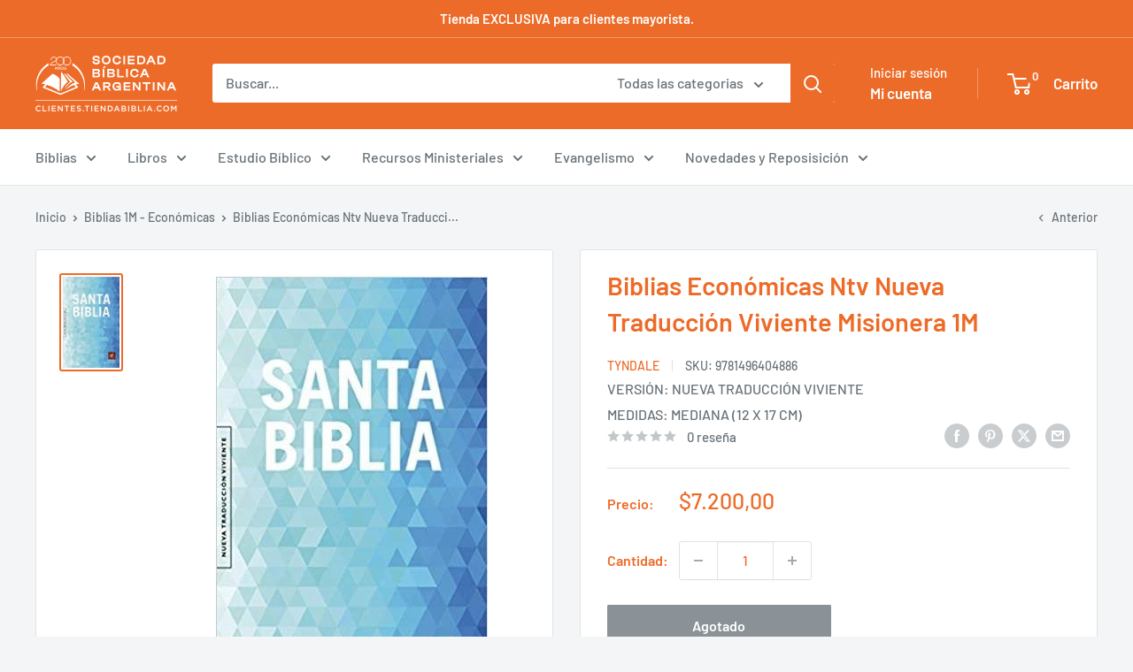

--- FILE ---
content_type: text/html; charset=utf-8
request_url: https://clientes.tiendabiblia.com/collections/biblias-1m/products/9781496404886
body_size: 58813
content:
<!doctype html>
<meta name="robots" content="noindex, nofollow">

<html class="no-js" lang="es">
  <head>
    <meta charset="utf-8">
    <meta name="viewport" content="width=device-width, initial-scale=1.0, height=device-height, minimum-scale=1.0, maximum-scale=1.0">
    <meta name="theme-color" content="#ed6b28">

    <title>Biblias Económicas Ntv Nueva Traducción Viviente Misionera 1M</title><meta name="description" content="Por favor, no comprar más de 3 CAJAS POR PEDIDO, de lo contrario el Correo Argentino rechazará el paquete y no podrá ser despachado, si quiere comprar más de 3 cajas, debe poner la opción de retirar el producto en nuestra Sucursal. Biblia económica Nueva Traducción Viviente (NTV). Mejor conocida como la biblia &quot;1m&quot;. ID"><link rel="canonical" href="https://clientes.tiendabiblia.com/products/9781496404886"><link rel="shortcut icon" href="//clientes.tiendabiblia.com/cdn/shop/files/Favicon_naranja-trans_96x96.png?v=1614291651" type="image/png"><link rel="preload" as="style" href="//clientes.tiendabiblia.com/cdn/shop/t/15/assets/theme.css?v=114081563123193615381737769630">
    <link rel="preload" as="script" href="//clientes.tiendabiblia.com/cdn/shop/t/15/assets/theme.js?v=1815320689903517791737769630">
    <link rel="preconnect" href="https://cdn.shopify.com">
    <link rel="preconnect" href="https://fonts.shopifycdn.com">
    <link rel="dns-prefetch" href="https://productreviews.shopifycdn.com">
    <link rel="dns-prefetch" href="https://ajax.googleapis.com">
    <link rel="dns-prefetch" href="https://maps.googleapis.com">
    <link rel="dns-prefetch" href="https://maps.gstatic.com">

    <meta property="og:type" content="product">
  <meta property="og:title" content="Biblias Económicas Ntv Nueva Traducción Viviente Misionera 1M"><meta property="og:image" content="http://clientes.tiendabiblia.com/cdn/shop/products/D_987755-MLA31433038793_072019-F_86f036ce-a9a0-4f22-b141-8961e1f1010d.jpg?v=1756553940">
    <meta property="og:image:secure_url" content="https://clientes.tiendabiblia.com/cdn/shop/products/D_987755-MLA31433038793_072019-F_86f036ce-a9a0-4f22-b141-8961e1f1010d.jpg?v=1756553940">
    <meta property="og:image:width" content="307">
    <meta property="og:image:height" content="499">
    <meta property="product:availability" content="out of stock"><meta property="product:price:amount" content="7.200,00">
  <meta property="product:price:currency" content="ARS"><meta property="og:description" content="Por favor, no comprar más de 3 CAJAS POR PEDIDO, de lo contrario el Correo Argentino rechazará el paquete y no podrá ser despachado, si quiere comprar más de 3 cajas, debe poner la opción de retirar el producto en nuestra Sucursal. Biblia económica Nueva Traducción Viviente (NTV). Mejor conocida como la biblia &quot;1m&quot;. ID"><meta property="og:url" content="https://clientes.tiendabiblia.com/products/9781496404886">
<meta property="og:site_name" content="Clientes TiendaBiblia - Sociedad Bíblica Argentina"><meta name="twitter:card" content="summary"><meta name="twitter:title" content="Biblias Económicas Ntv Nueva Traducción Viviente Misionera 1M">
  <meta name="twitter:description" content="Por favor, no comprar más de 3 CAJAS POR PEDIDO, de lo contrario el Correo Argentino rechazará el paquete y no podrá ser despachado, si quiere comprar más de 3 cajas, debe poner la opción de retirar el producto en nuestra Sucursal.

Biblia económica Nueva Traducción Viviente (NTV). Mejor conocida como la biblia &quot;1m&quot;. IDEAL PARA REGALAR Y PARA EVANGELIZAR.

ISBN: 9781496404886
MEDIDAS: 15 x 21,5 CM.
TAMAÑO LETRA: NORMAL.
NOMBRE SBU: Biblias NTV Texto



















Sociedad Bíblica Argentina">
  <meta name="twitter:image" content="https://clientes.tiendabiblia.com/cdn/shop/products/D_987755-MLA31433038793_072019-F_86f036ce-a9a0-4f22-b141-8961e1f1010d_600x600_crop_center.jpg?v=1756553940">
    <link rel="preload" href="//clientes.tiendabiblia.com/cdn/fonts/barlow/barlow_n6.329f582a81f63f125e63c20a5a80ae9477df68e1.woff2" as="font" type="font/woff2" crossorigin><link rel="preload" href="//clientes.tiendabiblia.com/cdn/fonts/barlow/barlow_n5.a193a1990790eba0cc5cca569d23799830e90f07.woff2" as="font" type="font/woff2" crossorigin><style>
  @font-face {
  font-family: Barlow;
  font-weight: 600;
  font-style: normal;
  font-display: swap;
  src: url("//clientes.tiendabiblia.com/cdn/fonts/barlow/barlow_n6.329f582a81f63f125e63c20a5a80ae9477df68e1.woff2") format("woff2"),
       url("//clientes.tiendabiblia.com/cdn/fonts/barlow/barlow_n6.0163402e36247bcb8b02716880d0b39568412e9e.woff") format("woff");
}

  @font-face {
  font-family: Barlow;
  font-weight: 500;
  font-style: normal;
  font-display: swap;
  src: url("//clientes.tiendabiblia.com/cdn/fonts/barlow/barlow_n5.a193a1990790eba0cc5cca569d23799830e90f07.woff2") format("woff2"),
       url("//clientes.tiendabiblia.com/cdn/fonts/barlow/barlow_n5.ae31c82169b1dc0715609b8cc6a610b917808358.woff") format("woff");
}

@font-face {
  font-family: Barlow;
  font-weight: 600;
  font-style: normal;
  font-display: swap;
  src: url("//clientes.tiendabiblia.com/cdn/fonts/barlow/barlow_n6.329f582a81f63f125e63c20a5a80ae9477df68e1.woff2") format("woff2"),
       url("//clientes.tiendabiblia.com/cdn/fonts/barlow/barlow_n6.0163402e36247bcb8b02716880d0b39568412e9e.woff") format("woff");
}

@font-face {
  font-family: Barlow;
  font-weight: 600;
  font-style: italic;
  font-display: swap;
  src: url("//clientes.tiendabiblia.com/cdn/fonts/barlow/barlow_i6.5a22bd20fb27bad4d7674cc6e666fb9c77d813bb.woff2") format("woff2"),
       url("//clientes.tiendabiblia.com/cdn/fonts/barlow/barlow_i6.1c8787fcb59f3add01a87f21b38c7ef797e3b3a1.woff") format("woff");
}


  @font-face {
  font-family: Barlow;
  font-weight: 700;
  font-style: normal;
  font-display: swap;
  src: url("//clientes.tiendabiblia.com/cdn/fonts/barlow/barlow_n7.691d1d11f150e857dcbc1c10ef03d825bc378d81.woff2") format("woff2"),
       url("//clientes.tiendabiblia.com/cdn/fonts/barlow/barlow_n7.4fdbb1cb7da0e2c2f88492243ffa2b4f91924840.woff") format("woff");
}

  @font-face {
  font-family: Barlow;
  font-weight: 500;
  font-style: italic;
  font-display: swap;
  src: url("//clientes.tiendabiblia.com/cdn/fonts/barlow/barlow_i5.714d58286997b65cd479af615cfa9bb0a117a573.woff2") format("woff2"),
       url("//clientes.tiendabiblia.com/cdn/fonts/barlow/barlow_i5.0120f77e6447d3b5df4bbec8ad8c2d029d87fb21.woff") format("woff");
}

  @font-face {
  font-family: Barlow;
  font-weight: 700;
  font-style: italic;
  font-display: swap;
  src: url("//clientes.tiendabiblia.com/cdn/fonts/barlow/barlow_i7.50e19d6cc2ba5146fa437a5a7443c76d5d730103.woff2") format("woff2"),
       url("//clientes.tiendabiblia.com/cdn/fonts/barlow/barlow_i7.47e9f98f1b094d912e6fd631cc3fe93d9f40964f.woff") format("woff");
}


  :root {
    --default-text-font-size : 15px;
    --base-text-font-size    : 16px;
    --heading-font-family    : Barlow, sans-serif;
    --heading-font-weight    : 600;
    --heading-font-style     : normal;
    --text-font-family       : Barlow, sans-serif;
    --text-font-weight       : 500;
    --text-font-style        : normal;
    --text-font-bolder-weight: 600;
    --text-link-decoration   : underline;

    --text-color               : #677279;
    --text-color-rgb           : 103, 114, 121;
    --heading-color            : #ed6b28;
    --border-color             : #e1e3e4;
    --border-color-rgb         : 225, 227, 228;
    --form-border-color        : #d4d6d8;
    --accent-color             : #ed6b28;
    --accent-color-rgb         : 237, 107, 40;
    --link-color               : #00badb;
    --link-color-hover         : #00798e;
    --background               : #f3f5f6;
    --secondary-background     : #ffffff;
    --secondary-background-rgb : 255, 255, 255;
    --accent-background        : rgba(237, 107, 40, 0.08);

    --input-background: #ffffff;

    --error-color       : #ff0000;
    --error-background  : rgba(255, 0, 0, 0.07);
    --success-color     : #00aa00;
    --success-background: rgba(0, 170, 0, 0.11);

    --primary-button-background      : #00badb;
    --primary-button-background-rgb  : 0, 186, 219;
    --primary-button-text-color      : #ffffff;
    --secondary-button-background    : #1e2d7d;
    --secondary-button-background-rgb: 30, 45, 125;
    --secondary-button-text-color    : #ffffff;

    --header-background      : #ed6b28;
    --header-text-color      : #ffffff;
    --header-light-text-color: #ffffff;
    --header-border-color    : rgba(255, 255, 255, 0.3);
    --header-accent-color    : #ed6b28;

    --footer-background-color:    #f3f5f6;
    --footer-heading-text-color:  #ed6b28;
    --footer-body-text-color:     #677279;
    --footer-body-text-color-rgb: 103, 114, 121;
    --footer-accent-color:        #00badb;
    --footer-accent-color-rgb:    0, 186, 219;
    --footer-border:              1px solid var(--border-color);
    
    --flickity-arrow-color: #abb1b4;--product-on-sale-accent           : #ee0000;
    --product-on-sale-accent-rgb       : 238, 0, 0;
    --product-on-sale-color            : #ffffff;
    --product-in-stock-color           : #008a00;
    --product-low-stock-color          : #ee0000;
    --product-sold-out-color           : #8a9297;
    --product-custom-label-1-background: #008a00;
    --product-custom-label-1-color     : #ffffff;
    --product-custom-label-2-background: #00a500;
    --product-custom-label-2-color     : #ffffff;
    --product-review-star-color        : #ffbd00;

    --mobile-container-gutter : 20px;
    --desktop-container-gutter: 40px;

    /* Shopify related variables */
    --payment-terms-background-color: #f3f5f6;
  }
</style>

<script>
  // IE11 does not have support for CSS variables, so we have to polyfill them
  if (!(((window || {}).CSS || {}).supports && window.CSS.supports('(--a: 0)'))) {
    const script = document.createElement('script');
    script.type = 'text/javascript';
    script.src = 'https://cdn.jsdelivr.net/npm/css-vars-ponyfill@2';
    script.onload = function() {
      cssVars({});
    };

    document.getElementsByTagName('head')[0].appendChild(script);
  }
</script>


   
<script>window.performance && window.performance.mark && window.performance.mark('shopify.content_for_header.start');</script><meta id="shopify-digital-wallet" name="shopify-digital-wallet" content="/30255808605/digital_wallets/dialog">
<link rel="alternate" type="application/json+oembed" href="https://clientes.tiendabiblia.com/products/9781496404886.oembed">
<script async="async" src="/checkouts/internal/preloads.js?locale=es-AR"></script>
<script id="shopify-features" type="application/json">{"accessToken":"633fb2d90e1a4979f43d57f26c87c2c7","betas":["rich-media-storefront-analytics"],"domain":"clientes.tiendabiblia.com","predictiveSearch":true,"shopId":30255808605,"locale":"es"}</script>
<script>var Shopify = Shopify || {};
Shopify.shop = "tiendabiblia-com-clientes.myshopify.com";
Shopify.locale = "es";
Shopify.currency = {"active":"ARS","rate":"1.0"};
Shopify.country = "AR";
Shopify.theme = {"name":"Copia de Warehouse prueba discount ninja","id":139208065117,"schema_name":"Warehouse","schema_version":"6.3.0","theme_store_id":871,"role":"main"};
Shopify.theme.handle = "null";
Shopify.theme.style = {"id":null,"handle":null};
Shopify.cdnHost = "clientes.tiendabiblia.com/cdn";
Shopify.routes = Shopify.routes || {};
Shopify.routes.root = "/";</script>
<script type="module">!function(o){(o.Shopify=o.Shopify||{}).modules=!0}(window);</script>
<script>!function(o){function n(){var o=[];function n(){o.push(Array.prototype.slice.apply(arguments))}return n.q=o,n}var t=o.Shopify=o.Shopify||{};t.loadFeatures=n(),t.autoloadFeatures=n()}(window);</script>
<script id="shop-js-analytics" type="application/json">{"pageType":"product"}</script>
<script defer="defer" async type="module" src="//clientes.tiendabiblia.com/cdn/shopifycloud/shop-js/modules/v2/client.init-shop-cart-sync_-aut3ZVe.es.esm.js"></script>
<script defer="defer" async type="module" src="//clientes.tiendabiblia.com/cdn/shopifycloud/shop-js/modules/v2/chunk.common_jR-HGkUL.esm.js"></script>
<script type="module">
  await import("//clientes.tiendabiblia.com/cdn/shopifycloud/shop-js/modules/v2/client.init-shop-cart-sync_-aut3ZVe.es.esm.js");
await import("//clientes.tiendabiblia.com/cdn/shopifycloud/shop-js/modules/v2/chunk.common_jR-HGkUL.esm.js");

  window.Shopify.SignInWithShop?.initShopCartSync?.({"fedCMEnabled":true,"windoidEnabled":true});

</script>
<script id="__st">var __st={"a":30255808605,"offset":-10800,"reqid":"3b2f8c2b-1907-4a73-bf9e-97e71f0d7d08-1769006326","pageurl":"clientes.tiendabiblia.com\/collections\/biblias-1m\/products\/9781496404886","u":"807074ef35ab","p":"product","rtyp":"product","rid":4805530320989};</script>
<script>window.ShopifyPaypalV4VisibilityTracking = true;</script>
<script id="captcha-bootstrap">!function(){'use strict';const t='contact',e='account',n='new_comment',o=[[t,t],['blogs',n],['comments',n],[t,'customer']],c=[[e,'customer_login'],[e,'guest_login'],[e,'recover_customer_password'],[e,'create_customer']],r=t=>t.map((([t,e])=>`form[action*='/${t}']:not([data-nocaptcha='true']) input[name='form_type'][value='${e}']`)).join(','),a=t=>()=>t?[...document.querySelectorAll(t)].map((t=>t.form)):[];function s(){const t=[...o],e=r(t);return a(e)}const i='password',u='form_key',d=['recaptcha-v3-token','g-recaptcha-response','h-captcha-response',i],f=()=>{try{return window.sessionStorage}catch{return}},m='__shopify_v',_=t=>t.elements[u];function p(t,e,n=!1){try{const o=window.sessionStorage,c=JSON.parse(o.getItem(e)),{data:r}=function(t){const{data:e,action:n}=t;return t[m]||n?{data:e,action:n}:{data:t,action:n}}(c);for(const[e,n]of Object.entries(r))t.elements[e]&&(t.elements[e].value=n);n&&o.removeItem(e)}catch(o){console.error('form repopulation failed',{error:o})}}const l='form_type',E='cptcha';function T(t){t.dataset[E]=!0}const w=window,h=w.document,L='Shopify',v='ce_forms',y='captcha';let A=!1;((t,e)=>{const n=(g='f06e6c50-85a8-45c8-87d0-21a2b65856fe',I='https://cdn.shopify.com/shopifycloud/storefront-forms-hcaptcha/ce_storefront_forms_captcha_hcaptcha.v1.5.2.iife.js',D={infoText:'Protegido por hCaptcha',privacyText:'Privacidad',termsText:'Términos'},(t,e,n)=>{const o=w[L][v],c=o.bindForm;if(c)return c(t,g,e,D).then(n);var r;o.q.push([[t,g,e,D],n]),r=I,A||(h.body.append(Object.assign(h.createElement('script'),{id:'captcha-provider',async:!0,src:r})),A=!0)});var g,I,D;w[L]=w[L]||{},w[L][v]=w[L][v]||{},w[L][v].q=[],w[L][y]=w[L][y]||{},w[L][y].protect=function(t,e){n(t,void 0,e),T(t)},Object.freeze(w[L][y]),function(t,e,n,w,h,L){const[v,y,A,g]=function(t,e,n){const i=e?o:[],u=t?c:[],d=[...i,...u],f=r(d),m=r(i),_=r(d.filter((([t,e])=>n.includes(e))));return[a(f),a(m),a(_),s()]}(w,h,L),I=t=>{const e=t.target;return e instanceof HTMLFormElement?e:e&&e.form},D=t=>v().includes(t);t.addEventListener('submit',(t=>{const e=I(t);if(!e)return;const n=D(e)&&!e.dataset.hcaptchaBound&&!e.dataset.recaptchaBound,o=_(e),c=g().includes(e)&&(!o||!o.value);(n||c)&&t.preventDefault(),c&&!n&&(function(t){try{if(!f())return;!function(t){const e=f();if(!e)return;const n=_(t);if(!n)return;const o=n.value;o&&e.removeItem(o)}(t);const e=Array.from(Array(32),(()=>Math.random().toString(36)[2])).join('');!function(t,e){_(t)||t.append(Object.assign(document.createElement('input'),{type:'hidden',name:u})),t.elements[u].value=e}(t,e),function(t,e){const n=f();if(!n)return;const o=[...t.querySelectorAll(`input[type='${i}']`)].map((({name:t})=>t)),c=[...d,...o],r={};for(const[a,s]of new FormData(t).entries())c.includes(a)||(r[a]=s);n.setItem(e,JSON.stringify({[m]:1,action:t.action,data:r}))}(t,e)}catch(e){console.error('failed to persist form',e)}}(e),e.submit())}));const S=(t,e)=>{t&&!t.dataset[E]&&(n(t,e.some((e=>e===t))),T(t))};for(const o of['focusin','change'])t.addEventListener(o,(t=>{const e=I(t);D(e)&&S(e,y())}));const B=e.get('form_key'),M=e.get(l),P=B&&M;t.addEventListener('DOMContentLoaded',(()=>{const t=y();if(P)for(const e of t)e.elements[l].value===M&&p(e,B);[...new Set([...A(),...v().filter((t=>'true'===t.dataset.shopifyCaptcha))])].forEach((e=>S(e,t)))}))}(h,new URLSearchParams(w.location.search),n,t,e,['guest_login'])})(!0,!0)}();</script>
<script integrity="sha256-4kQ18oKyAcykRKYeNunJcIwy7WH5gtpwJnB7kiuLZ1E=" data-source-attribution="shopify.loadfeatures" defer="defer" src="//clientes.tiendabiblia.com/cdn/shopifycloud/storefront/assets/storefront/load_feature-a0a9edcb.js" crossorigin="anonymous"></script>
<script data-source-attribution="shopify.dynamic_checkout.dynamic.init">var Shopify=Shopify||{};Shopify.PaymentButton=Shopify.PaymentButton||{isStorefrontPortableWallets:!0,init:function(){window.Shopify.PaymentButton.init=function(){};var t=document.createElement("script");t.src="https://clientes.tiendabiblia.com/cdn/shopifycloud/portable-wallets/latest/portable-wallets.es.js",t.type="module",document.head.appendChild(t)}};
</script>
<script data-source-attribution="shopify.dynamic_checkout.buyer_consent">
  function portableWalletsHideBuyerConsent(e){var t=document.getElementById("shopify-buyer-consent"),n=document.getElementById("shopify-subscription-policy-button");t&&n&&(t.classList.add("hidden"),t.setAttribute("aria-hidden","true"),n.removeEventListener("click",e))}function portableWalletsShowBuyerConsent(e){var t=document.getElementById("shopify-buyer-consent"),n=document.getElementById("shopify-subscription-policy-button");t&&n&&(t.classList.remove("hidden"),t.removeAttribute("aria-hidden"),n.addEventListener("click",e))}window.Shopify?.PaymentButton&&(window.Shopify.PaymentButton.hideBuyerConsent=portableWalletsHideBuyerConsent,window.Shopify.PaymentButton.showBuyerConsent=portableWalletsShowBuyerConsent);
</script>
<script>
  function portableWalletsCleanup(e){e&&e.src&&console.error("Failed to load portable wallets script "+e.src);var t=document.querySelectorAll("shopify-accelerated-checkout .shopify-payment-button__skeleton, shopify-accelerated-checkout-cart .wallet-cart-button__skeleton"),e=document.getElementById("shopify-buyer-consent");for(let e=0;e<t.length;e++)t[e].remove();e&&e.remove()}function portableWalletsNotLoadedAsModule(e){e instanceof ErrorEvent&&"string"==typeof e.message&&e.message.includes("import.meta")&&"string"==typeof e.filename&&e.filename.includes("portable-wallets")&&(window.removeEventListener("error",portableWalletsNotLoadedAsModule),window.Shopify.PaymentButton.failedToLoad=e,"loading"===document.readyState?document.addEventListener("DOMContentLoaded",window.Shopify.PaymentButton.init):window.Shopify.PaymentButton.init())}window.addEventListener("error",portableWalletsNotLoadedAsModule);
</script>

<script type="module" src="https://clientes.tiendabiblia.com/cdn/shopifycloud/portable-wallets/latest/portable-wallets.es.js" onError="portableWalletsCleanup(this)" crossorigin="anonymous"></script>
<script nomodule>
  document.addEventListener("DOMContentLoaded", portableWalletsCleanup);
</script>

<link id="shopify-accelerated-checkout-styles" rel="stylesheet" media="screen" href="https://clientes.tiendabiblia.com/cdn/shopifycloud/portable-wallets/latest/accelerated-checkout-backwards-compat.css" crossorigin="anonymous">
<style id="shopify-accelerated-checkout-cart">
        #shopify-buyer-consent {
  margin-top: 1em;
  display: inline-block;
  width: 100%;
}

#shopify-buyer-consent.hidden {
  display: none;
}

#shopify-subscription-policy-button {
  background: none;
  border: none;
  padding: 0;
  text-decoration: underline;
  font-size: inherit;
  cursor: pointer;
}

#shopify-subscription-policy-button::before {
  box-shadow: none;
}

      </style>

<script>window.performance && window.performance.mark && window.performance.mark('shopify.content_for_header.end');</script>

    <link rel="stylesheet" href="//clientes.tiendabiblia.com/cdn/shop/t/15/assets/theme.css?v=114081563123193615381737769630">

    <script type="application/ld+json">{"@context":"http:\/\/schema.org\/","@id":"\/products\/9781496404886#product","@type":"Product","brand":{"@type":"Brand","name":"Tyndale"},"category":"Biblia","description":"Por favor, no comprar más de 3 CAJAS POR PEDIDO, de lo contrario el Correo Argentino rechazará el paquete y no podrá ser despachado, si quiere comprar más de 3 cajas, debe poner la opción de retirar el producto en nuestra Sucursal.\n\nBiblia económica Nueva Traducción Viviente (NTV). Mejor conocida como la biblia \"1m\". IDEAL PARA REGALAR Y PARA EVANGELIZAR.\n\nISBN: 9781496404886\nMEDIDAS: 15 x 21,5 CM.\nTAMAÑO LETRA: NORMAL.\nNOMBRE SBU: Biblias NTV Texto\n\n\n\n\n\n\n\n\n\n\n\n\n\n\n\n\n\n\n\nSociedad Bíblica Argentina","gtin":"9781496404886","image":"https:\/\/clientes.tiendabiblia.com\/cdn\/shop\/products\/D_987755-MLA31433038793_072019-F_86f036ce-a9a0-4f22-b141-8961e1f1010d.jpg?v=1756553940\u0026width=1920","name":"Biblias Económicas Ntv Nueva Traducción Viviente Misionera 1M","offers":{"@id":"\/products\/9781496404886?variant=40350644273245#offer","@type":"Offer","availability":"http:\/\/schema.org\/OutOfStock","price":"7200.00","priceCurrency":"ARS","url":"https:\/\/clientes.tiendabiblia.com\/products\/9781496404886?variant=40350644273245"},"sku":"9781496404886","url":"https:\/\/clientes.tiendabiblia.com\/products\/9781496404886"}</script><script type="application/ld+json">
  {
    "@context": "https://schema.org",
    "@type": "BreadcrumbList",
    "itemListElement": [{
        "@type": "ListItem",
        "position": 1,
        "name": "Inicio",
        "item": "https://clientes.tiendabiblia.com"
      },{
            "@type": "ListItem",
            "position": 2,
            "name": "Biblias 1M - Económicas",
            "item": "https://clientes.tiendabiblia.com/collections/biblias-1m"
          }, {
            "@type": "ListItem",
            "position": 3,
            "name": "Biblias Económicas Ntv Nueva Traducción Viviente Misionera 1M",
            "item": "https://clientes.tiendabiblia.com/products/9781496404886"
          }]
  }
</script>

    <script>
      // This allows to expose several variables to the global scope, to be used in scripts
      window.theme = {
        pageType: "product",
        cartCount: 0,
        moneyFormat: "${{amount_with_comma_separator}}",
        moneyWithCurrencyFormat: "${{amount_with_comma_separator}} ARS",
        currencyCodeEnabled: false,
        showDiscount: true,
        discountMode: "percentage",
        cartType: "drawer"
      };

      window.routes = {
        rootUrl: "\/",
        rootUrlWithoutSlash: '',
        cartUrl: "\/cart",
        cartAddUrl: "\/cart\/add",
        cartChangeUrl: "\/cart\/change",
        searchUrl: "\/search",
        productRecommendationsUrl: "\/recommendations\/products"
      };

      window.languages = {
        productRegularPrice: "Precio habitual",
        productSalePrice: "Precio de venta",
        collectionOnSaleLabel: "Ahorrar {{savings}}",
        productFormUnavailable: "No disponible",
        productFormAddToCart: "Añadir al carrito",
        productFormPreOrder: "Reservar",
        productFormSoldOut: "Agotado",
        productAdded: "El producto ha sido añadido al carrito",
        productAddedShort: "Añadido !",
        shippingEstimatorNoResults: "No se pudo encontrar envío para su dirección.",
        shippingEstimatorOneResult: "Hay una tarifa de envío para su dirección :",
        shippingEstimatorMultipleResults: "Hay {{count}} tarifas de envío para su dirección :",
        shippingEstimatorErrors: "Hay algunos errores :"
      };

      document.documentElement.className = document.documentElement.className.replace('no-js', 'js');
    </script><script src="//clientes.tiendabiblia.com/cdn/shop/t/15/assets/theme.js?v=1815320689903517791737769630" defer></script>
    <script src="//clientes.tiendabiblia.com/cdn/shop/t/15/assets/custom.js?v=102476495355921946141737769630" defer></script><script>
        (function () {
          window.onpageshow = function() {
            // We force re-freshing the cart content onpageshow, as most browsers will serve a cache copy when hitting the
            // back button, which cause staled data
            document.documentElement.dispatchEvent(new CustomEvent('cart:refresh', {
              bubbles: true,
              detail: {scrollToTop: false}
            }));
          };
        })();
      </script>

<!-- BEGIN app block: shopify://apps/sami-b2b-lock/blocks/app-embed/8d86a3b4-97b3-44ab-adc1-ec01c5a89da9 -->
 


  <script>

    window.Samita = window.Samita || {}
    Samita.SamitaLocksAccessParams = Samita.SamitaLocksAccessParams || {}
    Samita.SamitaLocksAccessParams.settings =  {"general":{"price_atc":"plain_text","effect_button":"ripple","lock_image_url":"https://cdn.shopify.com/shopifycloud/web/assets/v1/vite/client/en/assets/ineligible404Illustration-DJzlZ34NTBCz.svg","limit_collections":true,"placeholder_message":true,"placeholder_templateLock":true},"template":{"text_color":"#000","btn_bg_color":"#7396a2","bg_placeholder":"#f3f3f3","btn_text_color":"#ffffff","bg_notification":"#fff","input_box_shadow":"#ccc","plain_text_color":"#230d0d","color_placeholder":"#000","button_priceAtc_bg":"#5487a0","input_passcode_color":"#000","button_priceAtc_color":"#fff","input_passcode_background":"#ffffff"}};
    Samita.SamitaLocksAccessParams.locks =  [{"access":1,"id":35395,"resources_conditional":{"type":["customers"],"customer":{"logic":[[{"type":"tagged_with","value":"Librería"},{"type":"tagged_with","value":"Distribuidor"},{"type":"tagged_with","value":"Colportor"}]],"source":"rules","listManual":[]},"passcode":{"code":null,"message":null,"listCode":[]},"redirect":{"url":"https://clientes.tiendabiblia.com/collections/biblias-1m","type":"url"},"secretLink":{"code":[],"links":[],"message":null,"resources":"products"}},"resources_lock":{"url":null,"page":[],"type":"products","blogs":{"active":"blogs","selectedBlogs":[],"selectedArticles":[]},"exclude":{"url":[],"active":false},"setting":["all"],"hideList":true,"products":{"7253349564509":"products","7689954623581":"products"},"PreviewLink":"tiendabiblia-com-clientes.myshopify.com/products/biblia-reina-valera-1960-economica-fuente-de-bendicion","collections":[],"grandAccess":{"time":1,"interval":"hour"},"limitProduct":"manual","allowHomePage":true},"status":1}];
    Samita.SamitaLocksAccessParams.themeStoreId = Shopify.theme.theme_store_id;
    Samita.SamitaLocksAccessParams.ShopUrl = Shopify.shop;
    Samita.SamitaLocksAccessParams.features =  {};
    Samita.SamitaLocksAccessParams.themeInfo  = [{"id":82704236637,"name":"Debut","role":"unpublished","theme_store_id":796,"selected":false,"theme_name":"Debut","theme_version":"16.5.6"},{"id":129090715741,"name":"Dawn","role":"unpublished","theme_store_id":887,"selected":false,"theme_name":"Dawn","theme_version":"12.0.0"},{"id":129627029597,"name":"Copia actualizada de Warehouse - Nueva versión ...","role":"unpublished","theme_store_id":871,"selected":false,"theme_name":"Warehouse","theme_version":"5.2.0"},{"id":135179501661,"name":"Backup 6 agosto 2024","role":"unpublished","theme_store_id":871,"selected":false,"theme_name":"Warehouse","theme_version":"1.9.10"},{"id":136034648157,"name":"Warehouse","role":"unpublished","theme_store_id":871,"selected":false,"theme_name":"Warehouse","theme_version":"6.3.0"},{"id":139178475613,"name":"Copia de Discount Ninja Warehouse","role":"unpublished","theme_store_id":871,"selected":false,"theme_name":"Warehouse","theme_version":"1.9.10"},{"id":139208065117,"name":"Copia de Warehouse prueba discount ninja","role":"main","theme_store_id":871,"selected":true,"theme_name":"Warehouse","theme_version":"6.3.0"},{"id":139208491101,"name":"Copia de Discount Ninja Warehouse","role":"unpublished","theme_store_id":871,"selected":false,"theme_name":"Warehouse","theme_version":"1.9.10"},{"id":83003768925,"name":"Discount Ninja Warehouse","role":"unpublished","theme_store_id":871,"selected":false,"theme_name":"Warehouse","theme_version":"1.9.10"},{"id":83822444637,"name":"Copia de Warehouse","role":"unpublished","theme_store_id":871,"selected":false,"theme_name":"Warehouse","theme_version":"1.9.10"},{"id":120402542685,"name":"Copy of Discount Ninja Warehouse","role":"unpublished","theme_store_id":871,"selected":false,"theme_name":"Warehouse","theme_version":"1.9.10"},{"id":121205162077,"name":"TESTING-SixHat","role":"unpublished","theme_store_id":871,"selected":false,"theme_name":"Warehouse","theme_version":"1.9.10"},{"id":123502788701,"name":"Testing 28-03","role":"unpublished","theme_store_id":871,"selected":false,"theme_name":"Warehouse","theme_version":"1.9.10"},{"id":124842770525,"name":"Warehouse - Nueva versión sin usar","role":"unpublished","theme_store_id":871,"selected":false,"theme_name":"Warehouse","theme_version":"2.8.4"},{"id":128857374813,"name":"VNS COPY Discount Ninja Warehouse","role":"unpublished","theme_store_id":871,"selected":false,"theme_name":"Warehouse","theme_version":"1.9.10"}];
    Samita.SamitaLocksAccessParams.appUrl = "https:\/\/lock.samita.io";
    Samita.SamitaLocksAccessParams.selector = {};
    Samita.SamitaLocksAccessParams.translation = {"default":{"general":{"Back":"Back","Submit":"Submit","Enter_passcode":"Enter passcode","Passcode_empty":"Passcode cant be empty !!","secret_lock_atc":"You cannot see the add to cart of this product !!","title_linkScret":"The link is locked !!","customer_lock_atc":"Button add to cart has been lock !!","secret_lock_price":"You cannot see the price of this product !!","Login_to_see_price":"Login to see price","Passcode_incorrect":"Passcode is incorrect !!","customer_lock_price":"Price had been locked !!","Login_to_Add_to_cart":"Login to Add to cart","notification_linkScret":"resource accessible only with secret link","This_resource_has_been_locked":"This resource has been locked","please_enter_passcode_to_unlock":"Please enter your passcode to unlock this resource"}}};
    Samita.SamitaLocksAccessParams.locale = "es";
    Samita.SamitaLocksAccessParams.current_locale = "es";
    Samita.SamitaLocksAccessParams.ListHandle = [];
    Samita.SamitaLocksAccessParams.ProductsLoad = [];
    Samita.SamitaLocksAccessParams.proxy_url = "/apps/samita-lock"
    Samita.SamitaLocksAccessParams.tokenStorefrontSamiLock = "";

    if(window?.Shopify?.designMode){
        window.Samita.SamitaLocksAccessParams.locks = [];
    }

    
      document.querySelector('html').classList.add('smt-loadding');
    

    
    

    

    


    Samita.SamitaLocksAccessParams.product ={"id":4805530320989,"title":"Biblias Económicas Ntv Nueva Traducción Viviente Misionera 1M","handle":"9781496404886","description":"\u003cp\u003ePor favor, no comprar más de 3 CAJAS POR PEDIDO, de lo contrario el Correo Argentino rechazará el paquete y no podrá ser despachado, si quiere comprar más de 3 cajas, debe poner la opción de retirar el producto en nuestra Sucursal.\u003c\/p\u003e\n\n\u003cp\u003eBiblia económica Nueva Traducción Viviente (NTV). Mejor conocida como la biblia \"1m\". IDEAL PARA REGALAR Y PARA EVANGELIZAR.\u003c\/p\u003e\n\n\u003cp\u003eISBN: 9781496404886\u003cbr\u003e\nMEDIDAS: 15 x 21,5 CM.\u003cbr\u003e\nTAMAÑO LETRA: NORMAL.\u003cbr\u003e\nNOMBRE SBU: Biblias NTV Texto\u003c\/p\u003e\n\n\n\n\n\n\n\n\n\n\n\n\n\n\n\n\n\n\n\n\u003cp\u003eSociedad Bíblica Argentina\u003c\/p\u003e","published_at":"2024-10-07T11:46:34-03:00","created_at":"2020-09-30T21:14:56-03:00","vendor":"Tyndale","type":"Biblia","tags":["Autor_0","Autor_0.0","Autor_Buch","Autor_Buch Emmanuel","Disponibilidad_Agotado","Disponibilidad_En stock","Editorial_Tyndale","Emmanuel"],"price":720000,"price_min":720000,"price_max":720000,"available":false,"price_varies":false,"compare_at_price":null,"compare_at_price_min":0,"compare_at_price_max":0,"compare_at_price_varies":false,"variants":[{"id":40350644273245,"title":"Default Title","option1":"Default Title","option2":null,"option3":null,"sku":"9781496404886","requires_shipping":true,"taxable":true,"featured_image":null,"available":false,"name":"Biblias Económicas Ntv Nueva Traducción Viviente Misionera 1M","public_title":null,"options":["Default Title"],"price":720000,"weight":0,"compare_at_price":null,"inventory_management":"shopify","barcode":"9781496404886","requires_selling_plan":false,"selling_plan_allocations":[]}],"images":["\/\/clientes.tiendabiblia.com\/cdn\/shop\/products\/D_987755-MLA31433038793_072019-F_86f036ce-a9a0-4f22-b141-8961e1f1010d.jpg?v=1756553940"],"featured_image":"\/\/clientes.tiendabiblia.com\/cdn\/shop\/products\/D_987755-MLA31433038793_072019-F_86f036ce-a9a0-4f22-b141-8961e1f1010d.jpg?v=1756553940","options":["Title"],"media":[{"alt":null,"id":8810196041821,"position":1,"preview_image":{"aspect_ratio":0.615,"height":499,"width":307,"src":"\/\/clientes.tiendabiblia.com\/cdn\/shop\/products\/D_987755-MLA31433038793_072019-F_86f036ce-a9a0-4f22-b141-8961e1f1010d.jpg?v=1756553940"},"aspect_ratio":0.615,"height":499,"media_type":"image","src":"\/\/clientes.tiendabiblia.com\/cdn\/shop\/products\/D_987755-MLA31433038793_072019-F_86f036ce-a9a0-4f22-b141-8961e1f1010d.jpg?v=1756553940","width":307}],"requires_selling_plan":false,"selling_plan_groups":[],"content":"\u003cp\u003ePor favor, no comprar más de 3 CAJAS POR PEDIDO, de lo contrario el Correo Argentino rechazará el paquete y no podrá ser despachado, si quiere comprar más de 3 cajas, debe poner la opción de retirar el producto en nuestra Sucursal.\u003c\/p\u003e\n\n\u003cp\u003eBiblia económica Nueva Traducción Viviente (NTV). Mejor conocida como la biblia \"1m\". IDEAL PARA REGALAR Y PARA EVANGELIZAR.\u003c\/p\u003e\n\n\u003cp\u003eISBN: 9781496404886\u003cbr\u003e\nMEDIDAS: 15 x 21,5 CM.\u003cbr\u003e\nTAMAÑO LETRA: NORMAL.\u003cbr\u003e\nNOMBRE SBU: Biblias NTV Texto\u003c\/p\u003e\n\n\n\n\n\n\n\n\n\n\n\n\n\n\n\n\n\n\n\n\u003cp\u003eSociedad Bíblica Argentina\u003c\/p\u003e"};
    Samita.SamitaLocksAccessParams.product.collections = [173865762909,173718929501,295565230173,283003682909,303750709341]
    

    
    
    
    Samita.SamitaLocksAccessParams.pageType = "product"
  </script>

  <style>
    html .lock__notificationTemplateWrapper{
      background: #fff !important;
    }

    html button#passcodebtn{
      background: #7396a2 !important;
      color: #ffffff !important;
    }

    html input#passcode{
      background: #ffffff !important;
      color: #000 !important;
      box-shadow:'0 0 10px 0'#ccc !important;
    }

    html input#passcode::placeholder{
      color: #000 !important;
      box-shadow:'0 0 10px 0'#ccc !important;
    }

    html button#backbtn{
      background: #7396a2 !important;
      color: #ffffff !important;
    }

    html .lock__placeholder{
      background: #f3f3f3 !important;
      color: #000 !important;
    }

    html .smt-plain-text{
      color: #230d0d !important;
      cursor:pointer;
    }

    html .smt-button{
      background: #5487a0 !important;
      color: #fff !important;
      cursor:pointer;
      padding: 10px 20px;
      border-radius: 5px;
      text-decoration: none !important;
    }

    html.smt-loadding{
      opacity:0 !important;
      visibility:hidden !important;
    }

    
    
  </style>

  

<!-- END app block --><!-- BEGIN app block: shopify://apps/pagefly-page-builder/blocks/app-embed/83e179f7-59a0-4589-8c66-c0dddf959200 -->

<!-- BEGIN app snippet: pagefly-cro-ab-testing-main -->







<script>
  ;(function () {
    const url = new URL(window.location)
    const viewParam = url.searchParams.get('view')
    if (viewParam && viewParam.includes('variant-pf-')) {
      url.searchParams.set('pf_v', viewParam)
      url.searchParams.delete('view')
      window.history.replaceState({}, '', url)
    }
  })()
</script>



<script type='module'>
  
  window.PAGEFLY_CRO = window.PAGEFLY_CRO || {}

  window.PAGEFLY_CRO['data_debug'] = {
    original_template_suffix: "all_products",
    allow_ab_test: false,
    ab_test_start_time: 0,
    ab_test_end_time: 0,
    today_date_time: 1769006326000,
  }
  window.PAGEFLY_CRO['GA4'] = { enabled: false}
</script>

<!-- END app snippet -->








  <script src='https://cdn.shopify.com/extensions/019bb4f9-aed6-78a3-be91-e9d44663e6bf/pagefly-page-builder-215/assets/pagefly-helper.js' defer='defer'></script>

  <script src='https://cdn.shopify.com/extensions/019bb4f9-aed6-78a3-be91-e9d44663e6bf/pagefly-page-builder-215/assets/pagefly-general-helper.js' defer='defer'></script>

  <script src='https://cdn.shopify.com/extensions/019bb4f9-aed6-78a3-be91-e9d44663e6bf/pagefly-page-builder-215/assets/pagefly-snap-slider.js' defer='defer'></script>

  <script src='https://cdn.shopify.com/extensions/019bb4f9-aed6-78a3-be91-e9d44663e6bf/pagefly-page-builder-215/assets/pagefly-slideshow-v3.js' defer='defer'></script>

  <script src='https://cdn.shopify.com/extensions/019bb4f9-aed6-78a3-be91-e9d44663e6bf/pagefly-page-builder-215/assets/pagefly-slideshow-v4.js' defer='defer'></script>

  <script src='https://cdn.shopify.com/extensions/019bb4f9-aed6-78a3-be91-e9d44663e6bf/pagefly-page-builder-215/assets/pagefly-glider.js' defer='defer'></script>

  <script src='https://cdn.shopify.com/extensions/019bb4f9-aed6-78a3-be91-e9d44663e6bf/pagefly-page-builder-215/assets/pagefly-slideshow-v1-v2.js' defer='defer'></script>

  <script src='https://cdn.shopify.com/extensions/019bb4f9-aed6-78a3-be91-e9d44663e6bf/pagefly-page-builder-215/assets/pagefly-product-media.js' defer='defer'></script>

  <script src='https://cdn.shopify.com/extensions/019bb4f9-aed6-78a3-be91-e9d44663e6bf/pagefly-page-builder-215/assets/pagefly-product.js' defer='defer'></script>


<script id='pagefly-helper-data' type='application/json'>
  {
    "page_optimization": {
      "assets_prefetching": false
    },
    "elements_asset_mapper": {
      "Accordion": "https://cdn.shopify.com/extensions/019bb4f9-aed6-78a3-be91-e9d44663e6bf/pagefly-page-builder-215/assets/pagefly-accordion.js",
      "Accordion3": "https://cdn.shopify.com/extensions/019bb4f9-aed6-78a3-be91-e9d44663e6bf/pagefly-page-builder-215/assets/pagefly-accordion3.js",
      "CountDown": "https://cdn.shopify.com/extensions/019bb4f9-aed6-78a3-be91-e9d44663e6bf/pagefly-page-builder-215/assets/pagefly-countdown.js",
      "GMap1": "https://cdn.shopify.com/extensions/019bb4f9-aed6-78a3-be91-e9d44663e6bf/pagefly-page-builder-215/assets/pagefly-gmap.js",
      "GMap2": "https://cdn.shopify.com/extensions/019bb4f9-aed6-78a3-be91-e9d44663e6bf/pagefly-page-builder-215/assets/pagefly-gmap.js",
      "GMapBasicV2": "https://cdn.shopify.com/extensions/019bb4f9-aed6-78a3-be91-e9d44663e6bf/pagefly-page-builder-215/assets/pagefly-gmap.js",
      "GMapAdvancedV2": "https://cdn.shopify.com/extensions/019bb4f9-aed6-78a3-be91-e9d44663e6bf/pagefly-page-builder-215/assets/pagefly-gmap.js",
      "HTML.Video": "https://cdn.shopify.com/extensions/019bb4f9-aed6-78a3-be91-e9d44663e6bf/pagefly-page-builder-215/assets/pagefly-htmlvideo.js",
      "HTML.Video2": "https://cdn.shopify.com/extensions/019bb4f9-aed6-78a3-be91-e9d44663e6bf/pagefly-page-builder-215/assets/pagefly-htmlvideo2.js",
      "HTML.Video3": "https://cdn.shopify.com/extensions/019bb4f9-aed6-78a3-be91-e9d44663e6bf/pagefly-page-builder-215/assets/pagefly-htmlvideo2.js",
      "BackgroundVideo": "https://cdn.shopify.com/extensions/019bb4f9-aed6-78a3-be91-e9d44663e6bf/pagefly-page-builder-215/assets/pagefly-htmlvideo2.js",
      "Instagram": "https://cdn.shopify.com/extensions/019bb4f9-aed6-78a3-be91-e9d44663e6bf/pagefly-page-builder-215/assets/pagefly-instagram.js",
      "Instagram2": "https://cdn.shopify.com/extensions/019bb4f9-aed6-78a3-be91-e9d44663e6bf/pagefly-page-builder-215/assets/pagefly-instagram.js",
      "Insta3": "https://cdn.shopify.com/extensions/019bb4f9-aed6-78a3-be91-e9d44663e6bf/pagefly-page-builder-215/assets/pagefly-instagram3.js",
      "Tabs": "https://cdn.shopify.com/extensions/019bb4f9-aed6-78a3-be91-e9d44663e6bf/pagefly-page-builder-215/assets/pagefly-tab.js",
      "Tabs3": "https://cdn.shopify.com/extensions/019bb4f9-aed6-78a3-be91-e9d44663e6bf/pagefly-page-builder-215/assets/pagefly-tab3.js",
      "ProductBox": "https://cdn.shopify.com/extensions/019bb4f9-aed6-78a3-be91-e9d44663e6bf/pagefly-page-builder-215/assets/pagefly-cart.js",
      "FBPageBox2": "https://cdn.shopify.com/extensions/019bb4f9-aed6-78a3-be91-e9d44663e6bf/pagefly-page-builder-215/assets/pagefly-facebook.js",
      "FBLikeButton2": "https://cdn.shopify.com/extensions/019bb4f9-aed6-78a3-be91-e9d44663e6bf/pagefly-page-builder-215/assets/pagefly-facebook.js",
      "TwitterFeed2": "https://cdn.shopify.com/extensions/019bb4f9-aed6-78a3-be91-e9d44663e6bf/pagefly-page-builder-215/assets/pagefly-twitter.js",
      "Paragraph4": "https://cdn.shopify.com/extensions/019bb4f9-aed6-78a3-be91-e9d44663e6bf/pagefly-page-builder-215/assets/pagefly-paragraph4.js",

      "AliReviews": "https://cdn.shopify.com/extensions/019bb4f9-aed6-78a3-be91-e9d44663e6bf/pagefly-page-builder-215/assets/pagefly-3rd-elements.js",
      "BackInStock": "https://cdn.shopify.com/extensions/019bb4f9-aed6-78a3-be91-e9d44663e6bf/pagefly-page-builder-215/assets/pagefly-3rd-elements.js",
      "GloboBackInStock": "https://cdn.shopify.com/extensions/019bb4f9-aed6-78a3-be91-e9d44663e6bf/pagefly-page-builder-215/assets/pagefly-3rd-elements.js",
      "GrowaveWishlist": "https://cdn.shopify.com/extensions/019bb4f9-aed6-78a3-be91-e9d44663e6bf/pagefly-page-builder-215/assets/pagefly-3rd-elements.js",
      "InfiniteOptionsShopPad": "https://cdn.shopify.com/extensions/019bb4f9-aed6-78a3-be91-e9d44663e6bf/pagefly-page-builder-215/assets/pagefly-3rd-elements.js",
      "InkybayProductPersonalizer": "https://cdn.shopify.com/extensions/019bb4f9-aed6-78a3-be91-e9d44663e6bf/pagefly-page-builder-215/assets/pagefly-3rd-elements.js",
      "LimeSpot": "https://cdn.shopify.com/extensions/019bb4f9-aed6-78a3-be91-e9d44663e6bf/pagefly-page-builder-215/assets/pagefly-3rd-elements.js",
      "Loox": "https://cdn.shopify.com/extensions/019bb4f9-aed6-78a3-be91-e9d44663e6bf/pagefly-page-builder-215/assets/pagefly-3rd-elements.js",
      "Opinew": "https://cdn.shopify.com/extensions/019bb4f9-aed6-78a3-be91-e9d44663e6bf/pagefly-page-builder-215/assets/pagefly-3rd-elements.js",
      "Powr": "https://cdn.shopify.com/extensions/019bb4f9-aed6-78a3-be91-e9d44663e6bf/pagefly-page-builder-215/assets/pagefly-3rd-elements.js",
      "ProductReviews": "https://cdn.shopify.com/extensions/019bb4f9-aed6-78a3-be91-e9d44663e6bf/pagefly-page-builder-215/assets/pagefly-3rd-elements.js",
      "PushOwl": "https://cdn.shopify.com/extensions/019bb4f9-aed6-78a3-be91-e9d44663e6bf/pagefly-page-builder-215/assets/pagefly-3rd-elements.js",
      "ReCharge": "https://cdn.shopify.com/extensions/019bb4f9-aed6-78a3-be91-e9d44663e6bf/pagefly-page-builder-215/assets/pagefly-3rd-elements.js",
      "Rivyo": "https://cdn.shopify.com/extensions/019bb4f9-aed6-78a3-be91-e9d44663e6bf/pagefly-page-builder-215/assets/pagefly-3rd-elements.js",
      "TrackingMore": "https://cdn.shopify.com/extensions/019bb4f9-aed6-78a3-be91-e9d44663e6bf/pagefly-page-builder-215/assets/pagefly-3rd-elements.js",
      "Vitals": "https://cdn.shopify.com/extensions/019bb4f9-aed6-78a3-be91-e9d44663e6bf/pagefly-page-builder-215/assets/pagefly-3rd-elements.js",
      "Wiser": "https://cdn.shopify.com/extensions/019bb4f9-aed6-78a3-be91-e9d44663e6bf/pagefly-page-builder-215/assets/pagefly-3rd-elements.js"
    },
    "custom_elements_mapper": {
      "pf-click-action-element": "https://cdn.shopify.com/extensions/019bb4f9-aed6-78a3-be91-e9d44663e6bf/pagefly-page-builder-215/assets/pagefly-click-action-element.js",
      "pf-dialog-element": "https://cdn.shopify.com/extensions/019bb4f9-aed6-78a3-be91-e9d44663e6bf/pagefly-page-builder-215/assets/pagefly-dialog-element.js"
    }
  }
</script>


<!-- END app block --><script src="https://cdn.shopify.com/extensions/019bc584-9ea7-72cb-83a5-ad8f9b690cd7/wholesale-lock-hide-price-111/assets/samitaLock.js" type="text/javascript" defer="defer"></script>
<script src="https://cdn.shopify.com/extensions/019ba425-dd82-7e00-b5e9-54d034c58c46/discountninja-extensions-functions-dev-1333/assets/la-dn-core-v8.min.js" type="text/javascript" defer="defer"></script>
<link href="https://cdn.shopify.com/extensions/019ba425-dd82-7e00-b5e9-54d034c58c46/discountninja-extensions-functions-dev-1333/assets/la-dn-core-v8.min.css" rel="stylesheet" type="text/css" media="all">
<link href="https://monorail-edge.shopifysvc.com" rel="dns-prefetch">
<script>(function(){if ("sendBeacon" in navigator && "performance" in window) {try {var session_token_from_headers = performance.getEntriesByType('navigation')[0].serverTiming.find(x => x.name == '_s').description;} catch {var session_token_from_headers = undefined;}var session_cookie_matches = document.cookie.match(/_shopify_s=([^;]*)/);var session_token_from_cookie = session_cookie_matches && session_cookie_matches.length === 2 ? session_cookie_matches[1] : "";var session_token = session_token_from_headers || session_token_from_cookie || "";function handle_abandonment_event(e) {var entries = performance.getEntries().filter(function(entry) {return /monorail-edge.shopifysvc.com/.test(entry.name);});if (!window.abandonment_tracked && entries.length === 0) {window.abandonment_tracked = true;var currentMs = Date.now();var navigation_start = performance.timing.navigationStart;var payload = {shop_id: 30255808605,url: window.location.href,navigation_start,duration: currentMs - navigation_start,session_token,page_type: "product"};window.navigator.sendBeacon("https://monorail-edge.shopifysvc.com/v1/produce", JSON.stringify({schema_id: "online_store_buyer_site_abandonment/1.1",payload: payload,metadata: {event_created_at_ms: currentMs,event_sent_at_ms: currentMs}}));}}window.addEventListener('pagehide', handle_abandonment_event);}}());</script>
<script id="web-pixels-manager-setup">(function e(e,d,r,n,o){if(void 0===o&&(o={}),!Boolean(null===(a=null===(i=window.Shopify)||void 0===i?void 0:i.analytics)||void 0===a?void 0:a.replayQueue)){var i,a;window.Shopify=window.Shopify||{};var t=window.Shopify;t.analytics=t.analytics||{};var s=t.analytics;s.replayQueue=[],s.publish=function(e,d,r){return s.replayQueue.push([e,d,r]),!0};try{self.performance.mark("wpm:start")}catch(e){}var l=function(){var e={modern:/Edge?\/(1{2}[4-9]|1[2-9]\d|[2-9]\d{2}|\d{4,})\.\d+(\.\d+|)|Firefox\/(1{2}[4-9]|1[2-9]\d|[2-9]\d{2}|\d{4,})\.\d+(\.\d+|)|Chrom(ium|e)\/(9{2}|\d{3,})\.\d+(\.\d+|)|(Maci|X1{2}).+ Version\/(15\.\d+|(1[6-9]|[2-9]\d|\d{3,})\.\d+)([,.]\d+|)( \(\w+\)|)( Mobile\/\w+|) Safari\/|Chrome.+OPR\/(9{2}|\d{3,})\.\d+\.\d+|(CPU[ +]OS|iPhone[ +]OS|CPU[ +]iPhone|CPU IPhone OS|CPU iPad OS)[ +]+(15[._]\d+|(1[6-9]|[2-9]\d|\d{3,})[._]\d+)([._]\d+|)|Android:?[ /-](13[3-9]|1[4-9]\d|[2-9]\d{2}|\d{4,})(\.\d+|)(\.\d+|)|Android.+Firefox\/(13[5-9]|1[4-9]\d|[2-9]\d{2}|\d{4,})\.\d+(\.\d+|)|Android.+Chrom(ium|e)\/(13[3-9]|1[4-9]\d|[2-9]\d{2}|\d{4,})\.\d+(\.\d+|)|SamsungBrowser\/([2-9]\d|\d{3,})\.\d+/,legacy:/Edge?\/(1[6-9]|[2-9]\d|\d{3,})\.\d+(\.\d+|)|Firefox\/(5[4-9]|[6-9]\d|\d{3,})\.\d+(\.\d+|)|Chrom(ium|e)\/(5[1-9]|[6-9]\d|\d{3,})\.\d+(\.\d+|)([\d.]+$|.*Safari\/(?![\d.]+ Edge\/[\d.]+$))|(Maci|X1{2}).+ Version\/(10\.\d+|(1[1-9]|[2-9]\d|\d{3,})\.\d+)([,.]\d+|)( \(\w+\)|)( Mobile\/\w+|) Safari\/|Chrome.+OPR\/(3[89]|[4-9]\d|\d{3,})\.\d+\.\d+|(CPU[ +]OS|iPhone[ +]OS|CPU[ +]iPhone|CPU IPhone OS|CPU iPad OS)[ +]+(10[._]\d+|(1[1-9]|[2-9]\d|\d{3,})[._]\d+)([._]\d+|)|Android:?[ /-](13[3-9]|1[4-9]\d|[2-9]\d{2}|\d{4,})(\.\d+|)(\.\d+|)|Mobile Safari.+OPR\/([89]\d|\d{3,})\.\d+\.\d+|Android.+Firefox\/(13[5-9]|1[4-9]\d|[2-9]\d{2}|\d{4,})\.\d+(\.\d+|)|Android.+Chrom(ium|e)\/(13[3-9]|1[4-9]\d|[2-9]\d{2}|\d{4,})\.\d+(\.\d+|)|Android.+(UC? ?Browser|UCWEB|U3)[ /]?(15\.([5-9]|\d{2,})|(1[6-9]|[2-9]\d|\d{3,})\.\d+)\.\d+|SamsungBrowser\/(5\.\d+|([6-9]|\d{2,})\.\d+)|Android.+MQ{2}Browser\/(14(\.(9|\d{2,})|)|(1[5-9]|[2-9]\d|\d{3,})(\.\d+|))(\.\d+|)|K[Aa][Ii]OS\/(3\.\d+|([4-9]|\d{2,})\.\d+)(\.\d+|)/},d=e.modern,r=e.legacy,n=navigator.userAgent;return n.match(d)?"modern":n.match(r)?"legacy":"unknown"}(),u="modern"===l?"modern":"legacy",c=(null!=n?n:{modern:"",legacy:""})[u],f=function(e){return[e.baseUrl,"/wpm","/b",e.hashVersion,"modern"===e.buildTarget?"m":"l",".js"].join("")}({baseUrl:d,hashVersion:r,buildTarget:u}),m=function(e){var d=e.version,r=e.bundleTarget,n=e.surface,o=e.pageUrl,i=e.monorailEndpoint;return{emit:function(e){var a=e.status,t=e.errorMsg,s=(new Date).getTime(),l=JSON.stringify({metadata:{event_sent_at_ms:s},events:[{schema_id:"web_pixels_manager_load/3.1",payload:{version:d,bundle_target:r,page_url:o,status:a,surface:n,error_msg:t},metadata:{event_created_at_ms:s}}]});if(!i)return console&&console.warn&&console.warn("[Web Pixels Manager] No Monorail endpoint provided, skipping logging."),!1;try{return self.navigator.sendBeacon.bind(self.navigator)(i,l)}catch(e){}var u=new XMLHttpRequest;try{return u.open("POST",i,!0),u.setRequestHeader("Content-Type","text/plain"),u.send(l),!0}catch(e){return console&&console.warn&&console.warn("[Web Pixels Manager] Got an unhandled error while logging to Monorail."),!1}}}}({version:r,bundleTarget:l,surface:e.surface,pageUrl:self.location.href,monorailEndpoint:e.monorailEndpoint});try{o.browserTarget=l,function(e){var d=e.src,r=e.async,n=void 0===r||r,o=e.onload,i=e.onerror,a=e.sri,t=e.scriptDataAttributes,s=void 0===t?{}:t,l=document.createElement("script"),u=document.querySelector("head"),c=document.querySelector("body");if(l.async=n,l.src=d,a&&(l.integrity=a,l.crossOrigin="anonymous"),s)for(var f in s)if(Object.prototype.hasOwnProperty.call(s,f))try{l.dataset[f]=s[f]}catch(e){}if(o&&l.addEventListener("load",o),i&&l.addEventListener("error",i),u)u.appendChild(l);else{if(!c)throw new Error("Did not find a head or body element to append the script");c.appendChild(l)}}({src:f,async:!0,onload:function(){if(!function(){var e,d;return Boolean(null===(d=null===(e=window.Shopify)||void 0===e?void 0:e.analytics)||void 0===d?void 0:d.initialized)}()){var d=window.webPixelsManager.init(e)||void 0;if(d){var r=window.Shopify.analytics;r.replayQueue.forEach((function(e){var r=e[0],n=e[1],o=e[2];d.publishCustomEvent(r,n,o)})),r.replayQueue=[],r.publish=d.publishCustomEvent,r.visitor=d.visitor,r.initialized=!0}}},onerror:function(){return m.emit({status:"failed",errorMsg:"".concat(f," has failed to load")})},sri:function(e){var d=/^sha384-[A-Za-z0-9+/=]+$/;return"string"==typeof e&&d.test(e)}(c)?c:"",scriptDataAttributes:o}),m.emit({status:"loading"})}catch(e){m.emit({status:"failed",errorMsg:(null==e?void 0:e.message)||"Unknown error"})}}})({shopId: 30255808605,storefrontBaseUrl: "https://clientes.tiendabiblia.com",extensionsBaseUrl: "https://extensions.shopifycdn.com/cdn/shopifycloud/web-pixels-manager",monorailEndpoint: "https://monorail-edge.shopifysvc.com/unstable/produce_batch",surface: "storefront-renderer",enabledBetaFlags: ["2dca8a86"],webPixelsConfigList: [{"id":"638189661","configuration":"{\"config\":\"{\\\"pixel_id\\\":\\\"G-F6GQV3LBMR\\\",\\\"google_tag_ids\\\":[\\\"G-F6GQV3LBMR\\\"],\\\"gtag_events\\\":[{\\\"type\\\":\\\"search\\\",\\\"action_label\\\":\\\"G-F6GQV3LBMR\\\"},{\\\"type\\\":\\\"begin_checkout\\\",\\\"action_label\\\":\\\"G-F6GQV3LBMR\\\"},{\\\"type\\\":\\\"view_item\\\",\\\"action_label\\\":\\\"G-F6GQV3LBMR\\\"},{\\\"type\\\":\\\"purchase\\\",\\\"action_label\\\":\\\"G-F6GQV3LBMR\\\"},{\\\"type\\\":\\\"page_view\\\",\\\"action_label\\\":\\\"G-F6GQV3LBMR\\\"},{\\\"type\\\":\\\"add_payment_info\\\",\\\"action_label\\\":\\\"G-F6GQV3LBMR\\\"},{\\\"type\\\":\\\"add_to_cart\\\",\\\"action_label\\\":\\\"G-F6GQV3LBMR\\\"}],\\\"enable_monitoring_mode\\\":false}\"}","eventPayloadVersion":"v1","runtimeContext":"OPEN","scriptVersion":"b2a88bafab3e21179ed38636efcd8a93","type":"APP","apiClientId":1780363,"privacyPurposes":[],"dataSharingAdjustments":{"protectedCustomerApprovalScopes":["read_customer_address","read_customer_email","read_customer_name","read_customer_personal_data","read_customer_phone"]}},{"id":"shopify-app-pixel","configuration":"{}","eventPayloadVersion":"v1","runtimeContext":"STRICT","scriptVersion":"0450","apiClientId":"shopify-pixel","type":"APP","privacyPurposes":["ANALYTICS","MARKETING"]},{"id":"shopify-custom-pixel","eventPayloadVersion":"v1","runtimeContext":"LAX","scriptVersion":"0450","apiClientId":"shopify-pixel","type":"CUSTOM","privacyPurposes":["ANALYTICS","MARKETING"]}],isMerchantRequest: false,initData: {"shop":{"name":"Clientes TiendaBiblia - Sociedad Bíblica Argentina","paymentSettings":{"currencyCode":"ARS"},"myshopifyDomain":"tiendabiblia-com-clientes.myshopify.com","countryCode":"AR","storefrontUrl":"https:\/\/clientes.tiendabiblia.com"},"customer":null,"cart":null,"checkout":null,"productVariants":[{"price":{"amount":7200.0,"currencyCode":"ARS"},"product":{"title":"Biblias Económicas Ntv Nueva Traducción Viviente Misionera 1M","vendor":"Tyndale","id":"4805530320989","untranslatedTitle":"Biblias Económicas Ntv Nueva Traducción Viviente Misionera 1M","url":"\/products\/9781496404886","type":"Biblia"},"id":"40350644273245","image":{"src":"\/\/clientes.tiendabiblia.com\/cdn\/shop\/products\/D_987755-MLA31433038793_072019-F_86f036ce-a9a0-4f22-b141-8961e1f1010d.jpg?v=1756553940"},"sku":"9781496404886","title":"Default Title","untranslatedTitle":"Default Title"}],"purchasingCompany":null},},"https://clientes.tiendabiblia.com/cdn","fcfee988w5aeb613cpc8e4bc33m6693e112",{"modern":"","legacy":""},{"shopId":"30255808605","storefrontBaseUrl":"https:\/\/clientes.tiendabiblia.com","extensionBaseUrl":"https:\/\/extensions.shopifycdn.com\/cdn\/shopifycloud\/web-pixels-manager","surface":"storefront-renderer","enabledBetaFlags":"[\"2dca8a86\"]","isMerchantRequest":"false","hashVersion":"fcfee988w5aeb613cpc8e4bc33m6693e112","publish":"custom","events":"[[\"page_viewed\",{}],[\"product_viewed\",{\"productVariant\":{\"price\":{\"amount\":7200.0,\"currencyCode\":\"ARS\"},\"product\":{\"title\":\"Biblias Económicas Ntv Nueva Traducción Viviente Misionera 1M\",\"vendor\":\"Tyndale\",\"id\":\"4805530320989\",\"untranslatedTitle\":\"Biblias Económicas Ntv Nueva Traducción Viviente Misionera 1M\",\"url\":\"\/products\/9781496404886\",\"type\":\"Biblia\"},\"id\":\"40350644273245\",\"image\":{\"src\":\"\/\/clientes.tiendabiblia.com\/cdn\/shop\/products\/D_987755-MLA31433038793_072019-F_86f036ce-a9a0-4f22-b141-8961e1f1010d.jpg?v=1756553940\"},\"sku\":\"9781496404886\",\"title\":\"Default Title\",\"untranslatedTitle\":\"Default Title\"}}]]"});</script><script>
  window.ShopifyAnalytics = window.ShopifyAnalytics || {};
  window.ShopifyAnalytics.meta = window.ShopifyAnalytics.meta || {};
  window.ShopifyAnalytics.meta.currency = 'ARS';
  var meta = {"product":{"id":4805530320989,"gid":"gid:\/\/shopify\/Product\/4805530320989","vendor":"Tyndale","type":"Biblia","handle":"9781496404886","variants":[{"id":40350644273245,"price":720000,"name":"Biblias Económicas Ntv Nueva Traducción Viviente Misionera 1M","public_title":null,"sku":"9781496404886"}],"remote":false},"page":{"pageType":"product","resourceType":"product","resourceId":4805530320989,"requestId":"3b2f8c2b-1907-4a73-bf9e-97e71f0d7d08-1769006326"}};
  for (var attr in meta) {
    window.ShopifyAnalytics.meta[attr] = meta[attr];
  }
</script>
<script class="analytics">
  (function () {
    var customDocumentWrite = function(content) {
      var jquery = null;

      if (window.jQuery) {
        jquery = window.jQuery;
      } else if (window.Checkout && window.Checkout.$) {
        jquery = window.Checkout.$;
      }

      if (jquery) {
        jquery('body').append(content);
      }
    };

    var hasLoggedConversion = function(token) {
      if (token) {
        return document.cookie.indexOf('loggedConversion=' + token) !== -1;
      }
      return false;
    }

    var setCookieIfConversion = function(token) {
      if (token) {
        var twoMonthsFromNow = new Date(Date.now());
        twoMonthsFromNow.setMonth(twoMonthsFromNow.getMonth() + 2);

        document.cookie = 'loggedConversion=' + token + '; expires=' + twoMonthsFromNow;
      }
    }

    var trekkie = window.ShopifyAnalytics.lib = window.trekkie = window.trekkie || [];
    if (trekkie.integrations) {
      return;
    }
    trekkie.methods = [
      'identify',
      'page',
      'ready',
      'track',
      'trackForm',
      'trackLink'
    ];
    trekkie.factory = function(method) {
      return function() {
        var args = Array.prototype.slice.call(arguments);
        args.unshift(method);
        trekkie.push(args);
        return trekkie;
      };
    };
    for (var i = 0; i < trekkie.methods.length; i++) {
      var key = trekkie.methods[i];
      trekkie[key] = trekkie.factory(key);
    }
    trekkie.load = function(config) {
      trekkie.config = config || {};
      trekkie.config.initialDocumentCookie = document.cookie;
      var first = document.getElementsByTagName('script')[0];
      var script = document.createElement('script');
      script.type = 'text/javascript';
      script.onerror = function(e) {
        var scriptFallback = document.createElement('script');
        scriptFallback.type = 'text/javascript';
        scriptFallback.onerror = function(error) {
                var Monorail = {
      produce: function produce(monorailDomain, schemaId, payload) {
        var currentMs = new Date().getTime();
        var event = {
          schema_id: schemaId,
          payload: payload,
          metadata: {
            event_created_at_ms: currentMs,
            event_sent_at_ms: currentMs
          }
        };
        return Monorail.sendRequest("https://" + monorailDomain + "/v1/produce", JSON.stringify(event));
      },
      sendRequest: function sendRequest(endpointUrl, payload) {
        // Try the sendBeacon API
        if (window && window.navigator && typeof window.navigator.sendBeacon === 'function' && typeof window.Blob === 'function' && !Monorail.isIos12()) {
          var blobData = new window.Blob([payload], {
            type: 'text/plain'
          });

          if (window.navigator.sendBeacon(endpointUrl, blobData)) {
            return true;
          } // sendBeacon was not successful

        } // XHR beacon

        var xhr = new XMLHttpRequest();

        try {
          xhr.open('POST', endpointUrl);
          xhr.setRequestHeader('Content-Type', 'text/plain');
          xhr.send(payload);
        } catch (e) {
          console.log(e);
        }

        return false;
      },
      isIos12: function isIos12() {
        return window.navigator.userAgent.lastIndexOf('iPhone; CPU iPhone OS 12_') !== -1 || window.navigator.userAgent.lastIndexOf('iPad; CPU OS 12_') !== -1;
      }
    };
    Monorail.produce('monorail-edge.shopifysvc.com',
      'trekkie_storefront_load_errors/1.1',
      {shop_id: 30255808605,
      theme_id: 139208065117,
      app_name: "storefront",
      context_url: window.location.href,
      source_url: "//clientes.tiendabiblia.com/cdn/s/trekkie.storefront.cd680fe47e6c39ca5d5df5f0a32d569bc48c0f27.min.js"});

        };
        scriptFallback.async = true;
        scriptFallback.src = '//clientes.tiendabiblia.com/cdn/s/trekkie.storefront.cd680fe47e6c39ca5d5df5f0a32d569bc48c0f27.min.js';
        first.parentNode.insertBefore(scriptFallback, first);
      };
      script.async = true;
      script.src = '//clientes.tiendabiblia.com/cdn/s/trekkie.storefront.cd680fe47e6c39ca5d5df5f0a32d569bc48c0f27.min.js';
      first.parentNode.insertBefore(script, first);
    };
    trekkie.load(
      {"Trekkie":{"appName":"storefront","development":false,"defaultAttributes":{"shopId":30255808605,"isMerchantRequest":null,"themeId":139208065117,"themeCityHash":"2942759926680471499","contentLanguage":"es","currency":"ARS","eventMetadataId":"9dfdeaf3-b21e-4ffb-b72f-619438ae0918"},"isServerSideCookieWritingEnabled":true,"monorailRegion":"shop_domain","enabledBetaFlags":["65f19447"]},"Session Attribution":{},"S2S":{"facebookCapiEnabled":false,"source":"trekkie-storefront-renderer","apiClientId":580111}}
    );

    var loaded = false;
    trekkie.ready(function() {
      if (loaded) return;
      loaded = true;

      window.ShopifyAnalytics.lib = window.trekkie;

      var originalDocumentWrite = document.write;
      document.write = customDocumentWrite;
      try { window.ShopifyAnalytics.merchantGoogleAnalytics.call(this); } catch(error) {};
      document.write = originalDocumentWrite;

      window.ShopifyAnalytics.lib.page(null,{"pageType":"product","resourceType":"product","resourceId":4805530320989,"requestId":"3b2f8c2b-1907-4a73-bf9e-97e71f0d7d08-1769006326","shopifyEmitted":true});

      var match = window.location.pathname.match(/checkouts\/(.+)\/(thank_you|post_purchase)/)
      var token = match? match[1]: undefined;
      if (!hasLoggedConversion(token)) {
        setCookieIfConversion(token);
        window.ShopifyAnalytics.lib.track("Viewed Product",{"currency":"ARS","variantId":40350644273245,"productId":4805530320989,"productGid":"gid:\/\/shopify\/Product\/4805530320989","name":"Biblias Económicas Ntv Nueva Traducción Viviente Misionera 1M","price":"7200.00","sku":"9781496404886","brand":"Tyndale","variant":null,"category":"Biblia","nonInteraction":true,"remote":false},undefined,undefined,{"shopifyEmitted":true});
      window.ShopifyAnalytics.lib.track("monorail:\/\/trekkie_storefront_viewed_product\/1.1",{"currency":"ARS","variantId":40350644273245,"productId":4805530320989,"productGid":"gid:\/\/shopify\/Product\/4805530320989","name":"Biblias Económicas Ntv Nueva Traducción Viviente Misionera 1M","price":"7200.00","sku":"9781496404886","brand":"Tyndale","variant":null,"category":"Biblia","nonInteraction":true,"remote":false,"referer":"https:\/\/clientes.tiendabiblia.com\/collections\/biblias-1m\/products\/9781496404886"});
      }
    });


        var eventsListenerScript = document.createElement('script');
        eventsListenerScript.async = true;
        eventsListenerScript.src = "//clientes.tiendabiblia.com/cdn/shopifycloud/storefront/assets/shop_events_listener-3da45d37.js";
        document.getElementsByTagName('head')[0].appendChild(eventsListenerScript);

})();</script>
  <script>
  if (!window.ga || (window.ga && typeof window.ga !== 'function')) {
    window.ga = function ga() {
      (window.ga.q = window.ga.q || []).push(arguments);
      if (window.Shopify && window.Shopify.analytics && typeof window.Shopify.analytics.publish === 'function') {
        window.Shopify.analytics.publish("ga_stub_called", {}, {sendTo: "google_osp_migration"});
      }
      console.error("Shopify's Google Analytics stub called with:", Array.from(arguments), "\nSee https://help.shopify.com/manual/promoting-marketing/pixels/pixel-migration#google for more information.");
    };
    if (window.Shopify && window.Shopify.analytics && typeof window.Shopify.analytics.publish === 'function') {
      window.Shopify.analytics.publish("ga_stub_initialized", {}, {sendTo: "google_osp_migration"});
    }
  }
</script>
<script
  defer
  src="https://clientes.tiendabiblia.com/cdn/shopifycloud/perf-kit/shopify-perf-kit-3.0.4.min.js"
  data-application="storefront-renderer"
  data-shop-id="30255808605"
  data-render-region="gcp-us-central1"
  data-page-type="product"
  data-theme-instance-id="139208065117"
  data-theme-name="Warehouse"
  data-theme-version="6.3.0"
  data-monorail-region="shop_domain"
  data-resource-timing-sampling-rate="10"
  data-shs="true"
  data-shs-beacon="true"
  data-shs-export-with-fetch="true"
  data-shs-logs-sample-rate="1"
  data-shs-beacon-endpoint="https://clientes.tiendabiblia.com/api/collect"
></script>
</head>

  <body class="warehouse--v4 features--animate-zoom template-product " data-instant-intensity="viewport"><svg class="visually-hidden">
      <linearGradient id="rating-star-gradient-half">
        <stop offset="50%" stop-color="var(--product-review-star-color)" />
        <stop offset="50%" stop-color="rgba(var(--text-color-rgb), .4)" stop-opacity="0.4" />
      </linearGradient>
    </svg>

    <a href="#main" class="visually-hidden skip-to-content">Ir directamente al contenido</a>
    <span class="loading-bar"></span><!-- BEGIN sections: header-group -->
<div id="shopify-section-sections--17775004614749__announcement-bar" class="shopify-section shopify-section-group-header-group shopify-section--announcement-bar"><section data-section-id="sections--17775004614749__announcement-bar" data-section-type="announcement-bar" data-section-settings="{
  &quot;showNewsletter&quot;: false
}"><div class="announcement-bar">
    <div class="container">
      <div class="announcement-bar__inner"><p class="announcement-bar__content announcement-bar__content--center">Tienda EXCLUSIVA para clientes mayorista.</p></div>
    </div>
  </div>
</section>

<style>
  .announcement-bar {
    background: #ed6b28;
    color: #ffffff;
  }
</style>

<script>document.documentElement.style.removeProperty('--announcement-bar-button-width');document.documentElement.style.setProperty('--announcement-bar-height', document.getElementById('shopify-section-sections--17775004614749__announcement-bar').clientHeight + 'px');
</script>

</div><div id="shopify-section-sections--17775004614749__header" class="shopify-section shopify-section-group-header-group shopify-section__header"><section data-section-id="sections--17775004614749__header" data-section-type="header" data-section-settings="{
  &quot;navigationLayout&quot;: &quot;inline&quot;,
  &quot;desktopOpenTrigger&quot;: &quot;click&quot;,
  &quot;useStickyHeader&quot;: true
}">
  <header class="header header--inline " role="banner">
    <div class="container">
      <div class="header__inner"><nav class="header__mobile-nav hidden-lap-and-up">
            <button class="header__mobile-nav-toggle icon-state touch-area" data-action="toggle-menu" aria-expanded="false" aria-haspopup="true" aria-controls="mobile-menu" aria-label="Abrir menú">
              <span class="icon-state__primary"><svg focusable="false" class="icon icon--hamburger-mobile " viewBox="0 0 20 16" role="presentation">
      <path d="M0 14h20v2H0v-2zM0 0h20v2H0V0zm0 7h20v2H0V7z" fill="currentColor" fill-rule="evenodd"></path>
    </svg></span>
              <span class="icon-state__secondary"><svg focusable="false" class="icon icon--close " viewBox="0 0 19 19" role="presentation">
      <path d="M9.1923882 8.39339828l7.7781745-7.7781746 1.4142136 1.41421357-7.7781746 7.77817459 7.7781746 7.77817456L16.9705627 19l-7.7781745-7.7781746L1.41421356 19 0 17.5857864l7.7781746-7.77817456L0 2.02943725 1.41421356.61522369 9.1923882 8.39339828z" fill="currentColor" fill-rule="evenodd"></path>
    </svg></span>
            </button><div id="mobile-menu" class="mobile-menu" aria-hidden="true"><svg focusable="false" class="icon icon--nav-triangle-borderless " viewBox="0 0 20 9" role="presentation">
      <path d="M.47108938 9c.2694725-.26871321.57077721-.56867841.90388257-.89986354C3.12384116 6.36134886 5.74788116 3.76338565 9.2467995.30653888c.4145057-.4095171 1.0844277-.40860098 1.4977971.00205122L19.4935156 9H.47108938z" fill="#ffffff"></path>
    </svg><div class="mobile-menu__inner">
    <div class="mobile-menu__panel">
      <div class="mobile-menu__section">
        <ul class="mobile-menu__nav" data-type="menu" role="list"><li class="mobile-menu__nav-item"><button class="mobile-menu__nav-link" data-type="menuitem" aria-haspopup="true" aria-expanded="false" aria-controls="mobile-panel-0" data-action="open-panel">Biblias<svg focusable="false" class="icon icon--arrow-right " viewBox="0 0 8 12" role="presentation">
      <path stroke="currentColor" stroke-width="2" d="M2 2l4 4-4 4" fill="none" stroke-linecap="square"></path>
    </svg></button></li><li class="mobile-menu__nav-item"><button class="mobile-menu__nav-link" data-type="menuitem" aria-haspopup="true" aria-expanded="false" aria-controls="mobile-panel-1" data-action="open-panel">Libros<svg focusable="false" class="icon icon--arrow-right " viewBox="0 0 8 12" role="presentation">
      <path stroke="currentColor" stroke-width="2" d="M2 2l4 4-4 4" fill="none" stroke-linecap="square"></path>
    </svg></button></li><li class="mobile-menu__nav-item"><button class="mobile-menu__nav-link" data-type="menuitem" aria-haspopup="true" aria-expanded="false" aria-controls="mobile-panel-2" data-action="open-panel">Estudio Bíblico<svg focusable="false" class="icon icon--arrow-right " viewBox="0 0 8 12" role="presentation">
      <path stroke="currentColor" stroke-width="2" d="M2 2l4 4-4 4" fill="none" stroke-linecap="square"></path>
    </svg></button></li><li class="mobile-menu__nav-item"><button class="mobile-menu__nav-link" data-type="menuitem" aria-haspopup="true" aria-expanded="false" aria-controls="mobile-panel-3" data-action="open-panel">Recursos Ministeriales<svg focusable="false" class="icon icon--arrow-right " viewBox="0 0 8 12" role="presentation">
      <path stroke="currentColor" stroke-width="2" d="M2 2l4 4-4 4" fill="none" stroke-linecap="square"></path>
    </svg></button></li><li class="mobile-menu__nav-item"><button class="mobile-menu__nav-link" data-type="menuitem" aria-haspopup="true" aria-expanded="false" aria-controls="mobile-panel-4" data-action="open-panel">Evangelismo<svg focusable="false" class="icon icon--arrow-right " viewBox="0 0 8 12" role="presentation">
      <path stroke="currentColor" stroke-width="2" d="M2 2l4 4-4 4" fill="none" stroke-linecap="square"></path>
    </svg></button></li><li class="mobile-menu__nav-item"><button class="mobile-menu__nav-link" data-type="menuitem" aria-haspopup="true" aria-expanded="false" aria-controls="mobile-panel-5" data-action="open-panel">Novedades y Reposisición<svg focusable="false" class="icon icon--arrow-right " viewBox="0 0 8 12" role="presentation">
      <path stroke="currentColor" stroke-width="2" d="M2 2l4 4-4 4" fill="none" stroke-linecap="square"></path>
    </svg></button></li></ul>
      </div><div class="mobile-menu__section mobile-menu__section--loose">
          <p class="mobile-menu__section-title heading h5">Necesitas ayuda?</p><div class="mobile-menu__help-wrapper"><svg focusable="false" class="icon icon--bi-email " viewBox="0 0 22 22" role="presentation">
      <g fill="none" fill-rule="evenodd">
        <path stroke="#ed6b28" d="M.916667 10.08333367l3.66666667-2.65833334v4.65849997zm20.1666667 0L17.416667 7.42500033v4.65849997z"></path>
        <path stroke="#ed6b28" stroke-width="2" d="M4.58333367 7.42500033L.916667 10.08333367V21.0833337h20.1666667V10.08333367L17.416667 7.42500033"></path>
        <path stroke="#ed6b28" stroke-width="2" d="M4.58333367 12.1000003V.916667H17.416667v11.1833333m-16.5-2.01666663L21.0833337 21.0833337m0-11.00000003L11.0000003 15.5833337"></path>
        <path d="M8.25000033 5.50000033h5.49999997M8.25000033 9.166667h5.49999997" stroke="#ed6b28" stroke-width="2" stroke-linecap="square"></path>
      </g>
    </svg><a href="mailto:tiendabiblia@biblica.org">tiendabiblia@biblica.org</a>
            </div></div><div class="mobile-menu__section mobile-menu__section--loose">
          <p class="mobile-menu__section-title heading h5">Siguenos</p><ul class="social-media__item-list social-media__item-list--stack list--unstyled" role="list">
    <li class="social-media__item social-media__item--facebook">
      <a href="https://www.facebook.com/sociedadbiblicaargentina/" target="_blank" rel="noopener" aria-label="Síguenos en Facebook"><svg focusable="false" class="icon icon--facebook " viewBox="0 0 30 30">
      <path d="M15 30C6.71572875 30 0 23.2842712 0 15 0 6.71572875 6.71572875 0 15 0c8.2842712 0 15 6.71572875 15 15 0 8.2842712-6.7157288 15-15 15zm3.2142857-17.1429611h-2.1428678v-2.1425646c0-.5852979.8203285-1.07160109 1.0714928-1.07160109h1.071375v-2.1428925h-2.1428678c-2.3564786 0-3.2142536 1.98610393-3.2142536 3.21449359v2.1425646h-1.0714822l.0032143 2.1528011 1.0682679-.0099086v7.499969h3.2142536v-7.499969h2.1428678v-2.1428925z" fill="currentColor" fill-rule="evenodd"></path>
    </svg>Facebook</a>
    </li>

    
<li class="social-media__item social-media__item--twitter">
      <a href="https://twitter.com/socbiblicaarg" target="_blank" rel="noopener" aria-label="Síguenos en Twitter"><svg focusable="false" fill="none" class="icon icon--twitter " role="presentation" viewBox="0 0 30 30">
      <path fill-rule="evenodd" clip-rule="evenodd" d="M30 15c0 8.284-6.716 15-15 15-8.284 0-15-6.716-15-15C0 6.716 6.716 0 15 0c8.284 0 15 6.716 15 15Zm-8.427-7h-2.375l-3.914 4.473L11.901 8H7l5.856 7.657L7.306 22h2.376l4.284-4.894L17.709 22h4.78l-6.105-8.07L21.573 8ZM19.68 20.578h-1.316L9.774 9.347h1.412l8.494 11.231Z" fill="currentColor"/>
    </svg>Twitter</a>
    </li>

    
<li class="social-media__item social-media__item--instagram">
      <a href="https://www.instagram.com/sociedadbiblicaargentina/" target="_blank" rel="noopener" aria-label="Síguenos en Instagram"><svg focusable="false" class="icon icon--instagram " role="presentation" viewBox="0 0 30 30">
      <path d="M15 30C6.71572875 30 0 23.2842712 0 15 0 6.71572875 6.71572875 0 15 0c8.2842712 0 15 6.71572875 15 15 0 8.2842712-6.7157288 15-15 15zm.0000159-23.03571429c-2.1823849 0-2.4560363.00925037-3.3131306.0483571-.8553081.03901103-1.4394529.17486384-1.9505835.37352345-.52841925.20532625-.9765517.48009406-1.42331254.926823-.44672894.44676084-.72149675.89489329-.926823 1.42331254-.19865961.5111306-.33451242 1.0952754-.37352345 1.9505835-.03910673.8570943-.0483571 1.1307457-.0483571 3.3131306 0 2.1823531.00925037 2.4560045.0483571 3.3130988.03901103.8553081.17486384 1.4394529.37352345 1.9505835.20532625.5284193.48009406.9765517.926823 1.4233125.44676084.446729.89489329.7214968 1.42331254.9268549.5111306.1986278 1.0952754.3344806 1.9505835.3734916.8570943.0391067 1.1307457.0483571 3.3131306.0483571 2.1823531 0 2.4560045-.0092504 3.3130988-.0483571.8553081-.039011 1.4394529-.1748638 1.9505835-.3734916.5284193-.2053581.9765517-.4801259 1.4233125-.9268549.446729-.4467608.7214968-.8948932.9268549-1.4233125.1986278-.5111306.3344806-1.0952754.3734916-1.9505835.0391067-.8570943.0483571-1.1307457.0483571-3.3130988 0-2.1823849-.0092504-2.4560363-.0483571-3.3131306-.039011-.8553081-.1748638-1.4394529-.3734916-1.9505835-.2053581-.52841925-.4801259-.9765517-.9268549-1.42331254-.4467608-.44672894-.8948932-.72149675-1.4233125-.926823-.5111306-.19865961-1.0952754-.33451242-1.9505835-.37352345-.8570943-.03910673-1.1307457-.0483571-3.3130988-.0483571zm0 1.44787387c2.1456068 0 2.3997686.00819774 3.2471022.04685789.7834742.03572556 1.2089592.1666342 1.4921162.27668167.3750864.14577303.6427729.31990322.9239522.60111439.2812111.28117926.4553413.54886575.6011144.92395217.1100474.283157.2409561.708642.2766816 1.4921162.0386602.8473336.0468579 1.1014954.0468579 3.247134 0 2.1456068-.0081977 2.3997686-.0468579 3.2471022-.0357255.7834742-.1666342 1.2089592-.2766816 1.4921162-.1457731.3750864-.3199033.6427729-.6011144.9239522-.2811793.2812111-.5488658.4553413-.9239522.6011144-.283157.1100474-.708642.2409561-1.4921162.2766816-.847206.0386602-1.1013359.0468579-3.2471022.0468579-2.1457981 0-2.3998961-.0081977-3.247134-.0468579-.7834742-.0357255-1.2089592-.1666342-1.4921162-.2766816-.37508642-.1457731-.64277291-.3199033-.92395217-.6011144-.28117927-.2811793-.45534136-.5488658-.60111439-.9239522-.11004747-.283157-.24095611-.708642-.27668167-1.4921162-.03866015-.8473336-.04685789-1.1014954-.04685789-3.2471022 0-2.1456386.00819774-2.3998004.04685789-3.247134.03572556-.7834742.1666342-1.2089592.27668167-1.4921162.14577303-.37508642.31990322-.64277291.60111439-.92395217.28117926-.28121117.54886575-.45534136.92395217-.60111439.283157-.11004747.708642-.24095611 1.4921162-.27668167.8473336-.03866015 1.1014954-.04685789 3.247134-.04685789zm0 9.26641182c-1.479357 0-2.6785873-1.1992303-2.6785873-2.6785555 0-1.479357 1.1992303-2.6785873 2.6785873-2.6785873 1.4793252 0 2.6785555 1.1992303 2.6785555 2.6785873 0 1.4793252-1.1992303 2.6785555-2.6785555 2.6785555zm0-6.8050167c-2.2790034 0-4.1264612 1.8474578-4.1264612 4.1264612 0 2.2789716 1.8474578 4.1264294 4.1264612 4.1264294 2.2789716 0 4.1264294-1.8474578 4.1264294-4.1264294 0-2.2790034-1.8474578-4.1264612-4.1264294-4.1264612zm5.2537621-.1630297c0-.532566-.431737-.96430298-.964303-.96430298-.532534 0-.964271.43173698-.964271.96430298 0 .5325659.431737.964271.964271.964271.532566 0 .964303-.4317051.964303-.964271z" fill="currentColor" fill-rule="evenodd"></path>
    </svg>Instagram</a>
    </li>

    
<li class="social-media__item social-media__item--youtube">
      <a href="https://youtube.com/sbamedios" target="_blank" rel="noopener" aria-label="Síguenos en YouTube"><svg focusable="false" class="icon icon--youtube " role="presentation" viewBox="0 0 30 30">
      <path d="M15 30c8.2842712 0 15-6.7157288 15-15 0-8.28427125-6.7157288-15-15-15C6.71572875 0 0 6.71572875 0 15c0 8.2842712 6.71572875 15 15 15zm7.6656364-18.7823145C23 12.443121 23 15 23 15s0 2.5567903-.3343636 3.7824032c-.184.6760565-.7260909 1.208492-1.4145455 1.3892823C20.0033636 20.5 15 20.5 15 20.5s-5.00336364 0-6.25109091-.3283145c-.68836364-.1807903-1.23054545-.7132258-1.41454545-1.3892823C7 17.5567903 7 15 7 15s0-2.556879.33436364-3.7823145c.184-.6761452.72618181-1.2085807 1.41454545-1.38928227C9.99663636 9.5 15 9.5 15 9.5s5.0033636 0 6.2510909.32840323c.6884546.18070157 1.2305455.71313707 1.4145455 1.38928227zm-9.302 6.103758l4.1818181-2.3213548-4.1818181-2.3215322v4.642887z" fill="currentColor" fill-rule="evenodd"></path>
    </svg>YouTube</a>
    </li>

    
<li class="social-media__item social-media__item--linkedin">
      <a href="https://ar.linkedin.com/company/sociedad-b%C3%ADblica-argentina" target="_blank" rel="noopener" aria-label="Síguenos en LinkedIn"><svg focusable="false" class="icon icon--linkedin " role="presentation" viewBox="0 0 30 30">
      <path d="M15 30C6.71572875 30 0 23.2842712 0 15 0 6.71572875 6.71572875 0 15 0c8.2842712 0 15 6.71572875 15 15 0 8.2842712-6.7157288 15-15 15zM10.2456033 7.5c-.92709386 0-1.67417473.75112475-1.67417473 1.67662742 0 .92604418.74708087 1.67716898 1.67417473 1.67716898.9233098 0 1.6730935-.7511248 1.6730935-1.67716898C11.9186968 8.25112475 11.1689131 7.5 10.2456033 7.5zM8.80063428 21.4285714h2.88885682v-9.3037658H8.80063428v9.3037658zm4.69979822-9.3037658v9.3037658h2.8829104v-4.6015191c0-1.2141468.2292058-2.3898439 1.7309356-2.3898439 1.4811878 0 1.5001081 1.3879832 1.5001081 2.4667435v4.5246195H22.5V16.326122c0-2.5057349-.5400389-4.4320151-3.4618711-4.4320151-1.4044256 0-2.3466556.7711619-2.7315482 1.502791h-.0394623v-1.2720923h-2.7666859z" fill="currentColor" fill-rule="evenodd"></path>
    </svg>LinkedIn</a>
    </li>

    

  </ul></div></div><div id="mobile-panel-0" class="mobile-menu__panel is-nested">
          <div class="mobile-menu__section is-sticky">
            <button class="mobile-menu__back-button" data-action="close-panel"><svg focusable="false" class="icon icon--arrow-left " viewBox="0 0 8 12" role="presentation">
      <path stroke="currentColor" stroke-width="2" d="M6 10L2 6l4-4" fill="none" stroke-linecap="square"></path>
    </svg> Atrás</button>
          </div>

          <div class="mobile-menu__section"><div class="mobile-menu__nav-list"><div class="mobile-menu__nav-list-item"><button class="mobile-menu__nav-list-toggle text--strong" aria-controls="mobile-list-0" aria-expanded="false" data-action="toggle-collapsible" data-close-siblings="false">DESTACADOS<svg focusable="false" class="icon icon--arrow-bottom " viewBox="0 0 12 8" role="presentation">
      <path stroke="currentColor" stroke-width="2" d="M10 2L6 6 2 2" fill="none" stroke-linecap="square"></path>
    </svg>
                      </button>

                      <div id="mobile-list-0" class="mobile-menu__nav-collapsible">
                        <div class="mobile-menu__nav-collapsible-content">
                          <ul class="mobile-menu__nav" data-type="menu" role="list"><li class="mobile-menu__nav-item">
                                <a href="/collections/todas-las-biblias-1" class="mobile-menu__nav-link" data-type="menuitem">Ver todas las Biblias</a>
                              </li><li class="mobile-menu__nav-item">
                                <a href="/collections/biblias-1m" class="mobile-menu__nav-link" data-type="menuitem">Biblias Económicas</a>
                              </li><li class="mobile-menu__nav-item">
                                <a href="#" class="mobile-menu__nav-link" data-type="menuitem">Biblias Letra Grande</a>
                              </li><li class="mobile-menu__nav-item">
                                <a href="/collections/novedades-en-biblias" class="mobile-menu__nav-link" data-type="menuitem">Novedades</a>
                              </li></ul>
                        </div>
                      </div></div><div class="mobile-menu__nav-list-item"><button class="mobile-menu__nav-list-toggle text--strong" aria-controls="mobile-list-1" aria-expanded="false" data-action="toggle-collapsible" data-close-siblings="false">TODAS LAS BIBLIAS<svg focusable="false" class="icon icon--arrow-bottom " viewBox="0 0 12 8" role="presentation">
      <path stroke="currentColor" stroke-width="2" d="M10 2L6 6 2 2" fill="none" stroke-linecap="square"></path>
    </svg>
                      </button>

                      <div id="mobile-list-1" class="mobile-menu__nav-collapsible">
                        <div class="mobile-menu__nav-collapsible-content">
                          <ul class="mobile-menu__nav" data-type="menu" role="list"><li class="mobile-menu__nav-item">
                                <a href="/collections/reina-valera-1960" class="mobile-menu__nav-link" data-type="menuitem">Reina Valera 1960</a>
                              </li><li class="mobile-menu__nav-item">
                                <a href="/collections/reina-valera-contemporanea" class="mobile-menu__nav-link" data-type="menuitem">Reina Valera Contemporánea</a>
                              </li><li class="mobile-menu__nav-item">
                                <a href="/collections/dios-habla-hoy" class="mobile-menu__nav-link" data-type="menuitem">Dios Habla Hoy</a>
                              </li><li class="mobile-menu__nav-item">
                                <a href="/collections/traduccion-lenguaje-actual" class="mobile-menu__nav-link" data-type="menuitem">Traducción Lenguaje Actual</a>
                              </li><li class="mobile-menu__nav-item">
                                <a href="/collections/nueva-traduccion-viviente" class="mobile-menu__nav-link" data-type="menuitem">Nueva Traducción Viviente</a>
                              </li><li class="mobile-menu__nav-item">
                                <a href="/collections/nueva-version-internacional" class="mobile-menu__nav-link" data-type="menuitem">Nueva Versión Internacional</a>
                              </li><li class="mobile-menu__nav-item">
                                <a href="/collections/generacion-venidera" class="mobile-menu__nav-link" data-type="menuitem">Nueva Biblia de las Américas</a>
                              </li><li class="mobile-menu__nav-item">
                                <a href="/collections/versiones-catolicas" class="mobile-menu__nav-link" data-type="menuitem">Versiones católicas</a>
                              </li></ul>
                        </div>
                      </div></div><div class="mobile-menu__nav-list-item"><button class="mobile-menu__nav-list-toggle text--strong" aria-controls="mobile-list-2" aria-expanded="false" data-action="toggle-collapsible" data-close-siblings="false">BIBLIAS INFANTILES<svg focusable="false" class="icon icon--arrow-bottom " viewBox="0 0 12 8" role="presentation">
      <path stroke="currentColor" stroke-width="2" d="M10 2L6 6 2 2" fill="none" stroke-linecap="square"></path>
    </svg>
                      </button>

                      <div id="mobile-list-2" class="mobile-menu__nav-collapsible">
                        <div class="mobile-menu__nav-collapsible-content">
                          <ul class="mobile-menu__nav" data-type="menu" role="list"><li class="mobile-menu__nav-item">
                                <a href="/collections/biblias-infantiles" class="mobile-menu__nav-link" data-type="menuitem">Todas las Biblias Infantiles</a>
                              </li><li class="mobile-menu__nav-item">
                                <a href="/collections/bbilias-con-rompecabezas" class="mobile-menu__nav-link" data-type="menuitem">Biblias con Rompecabezas</a>
                              </li><li class="mobile-menu__nav-item">
                                <a href="/collections/biblias-infantiles-texto-biblico-completo" class="mobile-menu__nav-link" data-type="menuitem">Texto Bíblico Completo</a>
                              </li></ul>
                        </div>
                      </div></div><div class="mobile-menu__nav-list-item"><button class="mobile-menu__nav-list-toggle text--strong" aria-controls="mobile-list-3" aria-expanded="false" data-action="toggle-collapsible" data-close-siblings="false">BIBLIAS DE ESTUDIO<svg focusable="false" class="icon icon--arrow-bottom " viewBox="0 0 12 8" role="presentation">
      <path stroke="currentColor" stroke-width="2" d="M10 2L6 6 2 2" fill="none" stroke-linecap="square"></path>
    </svg>
                      </button>

                      <div id="mobile-list-3" class="mobile-menu__nav-collapsible">
                        <div class="mobile-menu__nav-collapsible-content">
                          <ul class="mobile-menu__nav" data-type="menu" role="list"><li class="mobile-menu__nav-item">
                                <a href="/collections/biblias-de-estudio" class="mobile-menu__nav-link" data-type="menuitem">Todas las Biblias de estudio</a>
                              </li><li class="mobile-menu__nav-item">
                                <a href="https://clientes.tiendabiblia.com/collections/biblias-de-estudio?sort_by=manual&filter.p.m.custom.versi_n=Reina+Valera+1960&filter.v.price.gte=&filter.v.price.lte=" class="mobile-menu__nav-link" data-type="menuitem">Reina Valera 1960</a>
                              </li><li class="mobile-menu__nav-item">
                                <a href="https://clientes.tiendabiblia.com/collections/biblias-de-estudio?sort_by=manual&filter.p.m.custom.versi_n=Nueva+Biblia+de+las+Am%C3%A9ricas&filter.v.price.gte=&filter.v.price.lte=" class="mobile-menu__nav-link" data-type="menuitem">Nueva Biblia de las Américas</a>
                              </li><li class="mobile-menu__nav-item">
                                <a href="https://clientes.tiendabiblia.com/collections/biblias-de-estudio?sort_by=manual&filter.p.m.custom.versi_n=Reina+Valera+Contempor%C3%A1nea&filter.v.price.gte=&filter.v.price.lte=" class="mobile-menu__nav-link" data-type="menuitem">Reina Valera contemporánea</a>
                              </li><li class="mobile-menu__nav-item">
                                <a href="https://clientes.tiendabiblia.com/collections/biblias-de-estudio?sort_by=manual&filter.p.m.custom.versi_n=Traduccion+Lenguaje+Actual&filter.v.price.gte=&filter.v.price.lte=" class="mobile-menu__nav-link" data-type="menuitem">Traducción Lenguaje Actual</a>
                              </li></ul>
                        </div>
                      </div></div><div class="mobile-menu__nav-list-item"><button class="mobile-menu__nav-list-toggle text--strong" aria-controls="mobile-list-4" aria-expanded="false" data-action="toggle-collapsible" data-close-siblings="false">POR TAMAÑO DE LETRA<svg focusable="false" class="icon icon--arrow-bottom " viewBox="0 0 12 8" role="presentation">
      <path stroke="currentColor" stroke-width="2" d="M10 2L6 6 2 2" fill="none" stroke-linecap="square"></path>
    </svg>
                      </button>

                      <div id="mobile-list-4" class="mobile-menu__nav-collapsible">
                        <div class="mobile-menu__nav-collapsible-content">
                          <ul class="mobile-menu__nav" data-type="menu" role="list"><li class="mobile-menu__nav-item">
                                <a href="https://clientes.tiendabiblia.com/collections/todas-las-biblias-1?sort_by=best-selling&filter.p.m.custom.tama_o_de_letra=Compacta+6+puntos&filter.p.m.custom.tama_o_de_letra=Compacta+7+puntos&filter.p.m.custom.tama_o_de_letra=Compacta+8+puntos&" class="mobile-menu__nav-link" data-type="menuitem">Letra Compacta</a>
                              </li><li class="mobile-menu__nav-item">
                                <a href="https://bit.ly/4h7mdr7" class="mobile-menu__nav-link" data-type="menuitem">Letra Mediana</a>
                              </li><li class="mobile-menu__nav-item">
                                <a href="https://clientes.tiendabiblia.com/collections/todas-las-biblias-1?sort_by=best-selling&filter.p.m.custom.tama_o_de_letra=Grande+11+puntos&filter.p.m.custom.tama_o_de_letra=Grande+12+puntos&filter.v.price.gte=&filter.v.price.lte=" class="mobile-menu__nav-link" data-type="menuitem">Letra Grande</a>
                              </li><li class="mobile-menu__nav-item">
                                <a href="https://bit.ly/4gemEPt" class="mobile-menu__nav-link" data-type="menuitem">Letra Gigante</a>
                              </li><li class="mobile-menu__nav-item">
                                <a href="/collections/todas-las-biblias-1/super-gigante" class="mobile-menu__nav-link" data-type="menuitem">Letra Super Gigante</a>
                              </li></ul>
                        </div>
                      </div></div><div class="mobile-menu__nav-list-item"><button class="mobile-menu__nav-list-toggle text--strong" aria-controls="mobile-list-5" aria-expanded="false" data-action="toggle-collapsible" data-close-siblings="false">POR TAMAÑO DE BIBLIA<svg focusable="false" class="icon icon--arrow-bottom " viewBox="0 0 12 8" role="presentation">
      <path stroke="currentColor" stroke-width="2" d="M10 2L6 6 2 2" fill="none" stroke-linecap="square"></path>
    </svg>
                      </button>

                      <div id="mobile-list-5" class="mobile-menu__nav-collapsible">
                        <div class="mobile-menu__nav-collapsible-content">
                          <ul class="mobile-menu__nav" data-type="menu" role="list"><li class="mobile-menu__nav-item">
                                <a href="https://bit.ly/4aNWF0d" class="mobile-menu__nav-link" data-type="menuitem">Pequeña (Taco 10 y 20)</a>
                              </li><li class="mobile-menu__nav-item">
                                <a href="https://clientes.tiendabiblia.com/collections/todas-las-biblias-1?sort_by=best-selling&filter.p.m.custom.tama_o=Agenda+%2810+x+18+cm%29&filter.v.price.gte=&filter.v.price.lte=" class="mobile-menu__nav-link" data-type="menuitem">Agenda (Taco 30)</a>
                              </li><li class="mobile-menu__nav-item">
                                <a href="https://clientes.tiendabiblia.com/collections/todas-las-biblias-1?sort_by=best-selling&filter.p.m.custom.tama_o=Mediana+%2812+x+17+cm%29&filter.v.price.gte=&filter.v.price.lte=" class="mobile-menu__nav-link" data-type="menuitem">Mediana (Taco 40)</a>
                              </li><li class="mobile-menu__nav-item">
                                <a href="https://clientes.tiendabiblia.com/collections/todas-las-biblias-1?sort_by=best-selling&filter.p.m.custom.tama_o=Grande+%2814+x+20+cm%29&filter.p.m.custom.tama_o=Grande+%2815+x+21+cm%29&filter.v.price.gte=&filter.v.price.lte=" class="mobile-menu__nav-link" data-type="menuitem">Grande (Taco 50 y 60)</a>
                              </li><li class="mobile-menu__nav-item">
                                <a href="https://clientes.tiendabiblia.com/collections/todas-las-biblias-1?sort_by=best-selling&filter.p.m.custom.tama_o=Gigante+%2818+x+24+cm%29&filter.p.m.custom.tama_o=Gigante+%2823+x+28+cm%29&filter.v.price.gte=&filter.v.price.lte=" class="mobile-menu__nav-link" data-type="menuitem">Gigante (Taco 70 al 90)</a>
                              </li></ul>
                        </div>
                      </div></div></div></div>
        </div><div id="mobile-panel-1" class="mobile-menu__panel is-nested">
          <div class="mobile-menu__section is-sticky">
            <button class="mobile-menu__back-button" data-action="close-panel"><svg focusable="false" class="icon icon--arrow-left " viewBox="0 0 8 12" role="presentation">
      <path stroke="currentColor" stroke-width="2" d="M6 10L2 6l4-4" fill="none" stroke-linecap="square"></path>
    </svg> Atrás</button>
          </div>

          <div class="mobile-menu__section"><div class="mobile-menu__nav-list"><div class="mobile-menu__nav-list-item"><button class="mobile-menu__nav-list-toggle text--strong" aria-controls="mobile-list-6" aria-expanded="false" data-action="toggle-collapsible" data-close-siblings="false">DESTACADOS<svg focusable="false" class="icon icon--arrow-bottom " viewBox="0 0 12 8" role="presentation">
      <path stroke="currentColor" stroke-width="2" d="M10 2L6 6 2 2" fill="none" stroke-linecap="square"></path>
    </svg>
                      </button>

                      <div id="mobile-list-6" class="mobile-menu__nav-collapsible">
                        <div class="mobile-menu__nav-collapsible-content">
                          <ul class="mobile-menu__nav" data-type="menu" role="list"><li class="mobile-menu__nav-item">
                                <a href="/collections/libros" class="mobile-menu__nav-link" data-type="menuitem">Ver todos los libros</a>
                              </li><li class="mobile-menu__nav-item">
                                <a href="/collections/novedades" class="mobile-menu__nav-link" data-type="menuitem">Novedades</a>
                              </li><li class="mobile-menu__nav-item">
                                <a href="/collections/los-libros-mas-vendidos" class="mobile-menu__nav-link" data-type="menuitem">Los más vendidos</a>
                              </li><li class="mobile-menu__nav-item">
                                <a href="/collections/libros-recomendados-del-mes" class="mobile-menu__nav-link" data-type="menuitem">Los recomendados del mes</a>
                              </li></ul>
                        </div>
                      </div></div><div class="mobile-menu__nav-list-item"><button class="mobile-menu__nav-list-toggle text--strong" aria-controls="mobile-list-7" aria-expanded="false" data-action="toggle-collapsible" data-close-siblings="false">AUTORES<svg focusable="false" class="icon icon--arrow-bottom " viewBox="0 0 12 8" role="presentation">
      <path stroke="currentColor" stroke-width="2" d="M10 2L6 6 2 2" fill="none" stroke-linecap="square"></path>
    </svg>
                      </button>

                      <div id="mobile-list-7" class="mobile-menu__nav-collapsible">
                        <div class="mobile-menu__nav-collapsible-content">
                          <ul class="mobile-menu__nav" data-type="menu" role="list"><li class="mobile-menu__nav-item">
                                <a href="/collections/a-w-tozer" class="mobile-menu__nav-link" data-type="menuitem">A. W. Tozer</a>
                              </li><li class="mobile-menu__nav-item">
                                <a href="/collections/john-piper" class="mobile-menu__nav-link" data-type="menuitem">John Piper</a>
                              </li><li class="mobile-menu__nav-item">
                                <a href="/collections/nancy-demoss" class="mobile-menu__nav-link" data-type="menuitem">Nancy Demoss</a>
                              </li><li class="mobile-menu__nav-item">
                                <a href="/collections/john-stott" class="mobile-menu__nav-link" data-type="menuitem">John Stott</a>
                              </li><li class="mobile-menu__nav-item">
                                <a href="/collections/elizabeth-george" class="mobile-menu__nav-link" data-type="menuitem">Elizabeth George</a>
                              </li></ul>
                        </div>
                      </div></div><div class="mobile-menu__nav-list-item"><button class="mobile-menu__nav-list-toggle text--strong" aria-controls="mobile-list-8" aria-expanded="false" data-action="toggle-collapsible" data-close-siblings="false">EDITORIALES<svg focusable="false" class="icon icon--arrow-bottom " viewBox="0 0 12 8" role="presentation">
      <path stroke="currentColor" stroke-width="2" d="M10 2L6 6 2 2" fill="none" stroke-linecap="square"></path>
    </svg>
                      </button>

                      <div id="mobile-list-8" class="mobile-menu__nav-collapsible">
                        <div class="mobile-menu__nav-collapsible-content">
                          <ul class="mobile-menu__nav" data-type="menu" role="list"><li class="mobile-menu__nav-item">
                                <a href="/collections/editorial-andamio" class="mobile-menu__nav-link" data-type="menuitem">Andamio</a>
                              </li><li class="mobile-menu__nav-item">
                                <a href="/collections/editorial-libros-desafio" class="mobile-menu__nav-link" data-type="menuitem">Libros Desafío</a>
                              </li><li class="mobile-menu__nav-item">
                                <a href="/collections/editorial-faro-de-gracia" class="mobile-menu__nav-link" data-type="menuitem">Faro de Gracia</a>
                              </li><li class="mobile-menu__nav-item">
                                <a href="/collections/editorial-poiema" class="mobile-menu__nav-link" data-type="menuitem">Poiema</a>
                              </li><li class="mobile-menu__nav-item">
                                <a href="/collections/editorial-portavoz" class="mobile-menu__nav-link" data-type="menuitem">Portavoz</a>
                              </li><li class="mobile-menu__nav-item">
                                <a href="/collections/editorial-tyndale" class="mobile-menu__nav-link" data-type="menuitem">Tyndale</a>
                              </li></ul>
                        </div>
                      </div></div></div></div>
        </div><div id="mobile-panel-2" class="mobile-menu__panel is-nested">
          <div class="mobile-menu__section is-sticky">
            <button class="mobile-menu__back-button" data-action="close-panel"><svg focusable="false" class="icon icon--arrow-left " viewBox="0 0 8 12" role="presentation">
      <path stroke="currentColor" stroke-width="2" d="M6 10L2 6l4-4" fill="none" stroke-linecap="square"></path>
    </svg> Atrás</button>
          </div>

          <div class="mobile-menu__section"><div class="mobile-menu__nav-list"><div class="mobile-menu__nav-list-item"><button class="mobile-menu__nav-list-toggle text--strong" aria-controls="mobile-list-9" aria-expanded="false" data-action="toggle-collapsible" data-close-siblings="false">DESTACADOS<svg focusable="false" class="icon icon--arrow-bottom " viewBox="0 0 12 8" role="presentation">
      <path stroke="currentColor" stroke-width="2" d="M10 2L6 6 2 2" fill="none" stroke-linecap="square"></path>
    </svg>
                      </button>

                      <div id="mobile-list-9" class="mobile-menu__nav-collapsible">
                        <div class="mobile-menu__nav-collapsible-content">
                          <ul class="mobile-menu__nav" data-type="menu" role="list"><li class="mobile-menu__nav-item">
                                <a href="/collections/mas-materiales-de-estudio-biblico" class="mobile-menu__nav-link" data-type="menuitem">Ver todos los materiales de estudio</a>
                              </li></ul>
                        </div>
                      </div></div><div class="mobile-menu__nav-list-item"><button class="mobile-menu__nav-list-toggle text--strong" aria-controls="mobile-list-10" aria-expanded="false" data-action="toggle-collapsible" data-close-siblings="false">ESTUDIO BÍBLICO<svg focusable="false" class="icon icon--arrow-bottom " viewBox="0 0 12 8" role="presentation">
      <path stroke="currentColor" stroke-width="2" d="M10 2L6 6 2 2" fill="none" stroke-linecap="square"></path>
    </svg>
                      </button>

                      <div id="mobile-list-10" class="mobile-menu__nav-collapsible">
                        <div class="mobile-menu__nav-collapsible-content">
                          <ul class="mobile-menu__nav" data-type="menu" role="list"><li class="mobile-menu__nav-item">
                                <a href="/collections/academicos" class="mobile-menu__nav-link" data-type="menuitem">Académicos</a>
                              </li><li class="mobile-menu__nav-item">
                                <a href="/collections/atlas" class="mobile-menu__nav-link" data-type="menuitem">Atlas</a>
                              </li><li class="mobile-menu__nav-item">
                                <a href="/collections/biblias-de-estudio" class="mobile-menu__nav-link" data-type="menuitem">Biblias de Estudio</a>
                              </li><li class="mobile-menu__nav-item">
                                <a href="/collections/comentarios" class="mobile-menu__nav-link" data-type="menuitem">Comentarios</a>
                              </li><li class="mobile-menu__nav-item">
                                <a href="/collections/diccionarios" class="mobile-menu__nav-link" data-type="menuitem">Diccionarios</a>
                              </li></ul>
                        </div>
                      </div></div></div></div>
        </div><div id="mobile-panel-3" class="mobile-menu__panel is-nested">
          <div class="mobile-menu__section is-sticky">
            <button class="mobile-menu__back-button" data-action="close-panel"><svg focusable="false" class="icon icon--arrow-left " viewBox="0 0 8 12" role="presentation">
      <path stroke="currentColor" stroke-width="2" d="M6 10L2 6l4-4" fill="none" stroke-linecap="square"></path>
    </svg> Atrás</button>
          </div>

          <div class="mobile-menu__section"><div class="mobile-menu__nav-list"><div class="mobile-menu__nav-list-item"><button class="mobile-menu__nav-list-toggle text--strong" aria-controls="mobile-list-11" aria-expanded="false" data-action="toggle-collapsible" data-close-siblings="false">DESTACADOS<svg focusable="false" class="icon icon--arrow-bottom " viewBox="0 0 12 8" role="presentation">
      <path stroke="currentColor" stroke-width="2" d="M10 2L6 6 2 2" fill="none" stroke-linecap="square"></path>
    </svg>
                      </button>

                      <div id="mobile-list-11" class="mobile-menu__nav-collapsible">
                        <div class="mobile-menu__nav-collapsible-content">
                          <ul class="mobile-menu__nav" data-type="menu" role="list"><li class="mobile-menu__nav-item">
                                <a href="/collections/predicacion" class="mobile-menu__nav-link" data-type="menuitem">Predicación</a>
                              </li><li class="mobile-menu__nav-item">
                                <a href="/collections/evangelismo" class="mobile-menu__nav-link" data-type="menuitem">Evangelismo</a>
                              </li><li class="mobile-menu__nav-item">
                                <a href="/collections/generacion-venidera-1" class="mobile-menu__nav-link" data-type="menuitem">Generación Venidera - ¡NOVEDAD!</a>
                              </li></ul>
                        </div>
                      </div></div><div class="mobile-menu__nav-list-item"><button class="mobile-menu__nav-list-toggle text--strong" aria-controls="mobile-list-12" aria-expanded="false" data-action="toggle-collapsible" data-close-siblings="false">RECURSOS MINISTERIALES<svg focusable="false" class="icon icon--arrow-bottom " viewBox="0 0 12 8" role="presentation">
      <path stroke="currentColor" stroke-width="2" d="M10 2L6 6 2 2" fill="none" stroke-linecap="square"></path>
    </svg>
                      </button>

                      <div id="mobile-list-12" class="mobile-menu__nav-collapsible">
                        <div class="mobile-menu__nav-collapsible-content">
                          <ul class="mobile-menu__nav" data-type="menu" role="list"><li class="mobile-menu__nav-item">
                                <a href="/collections/porciones-biblicas" class="mobile-menu__nav-link" data-type="menuitem">Evangelismo</a>
                              </li><li class="mobile-menu__nav-item">
                                <a href="/collections/educacion-cristiana" class="mobile-menu__nav-link" data-type="menuitem">Escuela Bíblica</a>
                              </li><li class="mobile-menu__nav-item">
                                <a href="/collections/generacion-venidera" class="mobile-menu__nav-link" data-type="menuitem">Escuela Bíblica - Generación Venidera</a>
                              </li><li class="mobile-menu__nav-item">
                                <a href="/collections/predicacion" class="mobile-menu__nav-link" data-type="menuitem">Predicación</a>
                              </li><li class="mobile-menu__nav-item">
                                <a href="/collections/escuela-biblica-producciones-prats" class="mobile-menu__nav-link" data-type="menuitem">Consejería</a>
                              </li><li class="mobile-menu__nav-item">
                                <a href="/collections/ministeria-de-alabanza" class="mobile-menu__nav-link" data-type="menuitem">Ministerio de Alabanza</a>
                              </li><li class="mobile-menu__nav-item">
                                <a href="/collections/jovenes-y-adolescentes" class="mobile-menu__nav-link" data-type="menuitem">Ministerio Juvenil y Adolescente</a>
                              </li><li class="mobile-menu__nav-item">
                                <a href="/collections/para-los-hombres" class="mobile-menu__nav-link" data-type="menuitem">Ministerio a los Hombres</a>
                              </li><li class="mobile-menu__nav-item">
                                <a href="/collections/para-las-mujeres" class="mobile-menu__nav-link" data-type="menuitem">Ministerio a las Mujeres</a>
                              </li><li class="mobile-menu__nav-item">
                                <a href="/collections/productos-integradores" class="mobile-menu__nav-link" data-type="menuitem">Ministerio Integrador</a>
                              </li></ul>
                        </div>
                      </div></div></div></div>
        </div><div id="mobile-panel-4" class="mobile-menu__panel is-nested">
          <div class="mobile-menu__section is-sticky">
            <button class="mobile-menu__back-button" data-action="close-panel"><svg focusable="false" class="icon icon--arrow-left " viewBox="0 0 8 12" role="presentation">
      <path stroke="currentColor" stroke-width="2" d="M6 10L2 6l4-4" fill="none" stroke-linecap="square"></path>
    </svg> Atrás</button>
          </div>

          <div class="mobile-menu__section"><div class="mobile-menu__nav-list"><div class="mobile-menu__nav-list-item"><button class="mobile-menu__nav-list-toggle text--strong" aria-controls="mobile-list-13" aria-expanded="false" data-action="toggle-collapsible" data-close-siblings="false">DESTACADOS<svg focusable="false" class="icon icon--arrow-bottom " viewBox="0 0 12 8" role="presentation">
      <path stroke="currentColor" stroke-width="2" d="M10 2L6 6 2 2" fill="none" stroke-linecap="square"></path>
    </svg>
                      </button>

                      <div id="mobile-list-13" class="mobile-menu__nav-collapsible">
                        <div class="mobile-menu__nav-collapsible-content">
                          <ul class="mobile-menu__nav" data-type="menu" role="list"><li class="mobile-menu__nav-item">
                                <a href="/collections/evangelismo" class="mobile-menu__nav-link" data-type="menuitem">Los más vendidos</a>
                              </li><li class="mobile-menu__nav-item">
                                <a href="/collections/novedades-evangelismo-2025" class="mobile-menu__nav-link" data-type="menuitem">Novedades</a>
                              </li></ul>
                        </div>
                      </div></div><div class="mobile-menu__nav-list-item"><button class="mobile-menu__nav-list-toggle text--strong" aria-controls="mobile-list-14" aria-expanded="false" data-action="toggle-collapsible" data-close-siblings="false">TIPOS DE MATERIALES<svg focusable="false" class="icon icon--arrow-bottom " viewBox="0 0 12 8" role="presentation">
      <path stroke="currentColor" stroke-width="2" d="M10 2L6 6 2 2" fill="none" stroke-linecap="square"></path>
    </svg>
                      </button>

                      <div id="mobile-list-14" class="mobile-menu__nav-collapsible">
                        <div class="mobile-menu__nav-collapsible-content">
                          <ul class="mobile-menu__nav" data-type="menu" role="list"><li class="mobile-menu__nav-item">
                                <a href="/collections/biblias-1m" class="mobile-menu__nav-link" data-type="menuitem">Biblias económicas</a>
                              </li><li class="mobile-menu__nav-item">
                                <a href="/collections/nuevos-testamentos" class="mobile-menu__nav-link" data-type="menuitem">Nuevos Testamentos</a>
                              </li><li class="mobile-menu__nav-item">
                                <a href="/collections/porciones-biblicas" class="mobile-menu__nav-link" data-type="menuitem">Porciones bíblicas</a>
                              </li><li class="mobile-menu__nav-item">
                                <a href="/collections/selecciones" class="mobile-menu__nav-link" data-type="menuitem">Selecciones - Tratados</a>
                              </li><li class="mobile-menu__nav-item">
                                <a href="/collections/biblias-1m-para-la-evangelizacion" class="mobile-menu__nav-link" data-type="menuitem">Calendarios</a>
                              </li></ul>
                        </div>
                      </div></div></div></div>
        </div><div id="mobile-panel-5" class="mobile-menu__panel is-nested">
          <div class="mobile-menu__section is-sticky">
            <button class="mobile-menu__back-button" data-action="close-panel"><svg focusable="false" class="icon icon--arrow-left " viewBox="0 0 8 12" role="presentation">
      <path stroke="currentColor" stroke-width="2" d="M6 10L2 6l4-4" fill="none" stroke-linecap="square"></path>
    </svg> Atrás</button>
          </div>

          <div class="mobile-menu__section"><div class="mobile-menu__nav-list"><div class="mobile-menu__nav-list-item"><button class="mobile-menu__nav-list-toggle text--strong" aria-controls="mobile-list-15" aria-expanded="false" data-action="toggle-collapsible" data-close-siblings="false">NOVEDADES<svg focusable="false" class="icon icon--arrow-bottom " viewBox="0 0 12 8" role="presentation">
      <path stroke="currentColor" stroke-width="2" d="M10 2L6 6 2 2" fill="none" stroke-linecap="square"></path>
    </svg>
                      </button>

                      <div id="mobile-list-15" class="mobile-menu__nav-collapsible">
                        <div class="mobile-menu__nav-collapsible-content">
                          <ul class="mobile-menu__nav" data-type="menu" role="list"><li class="mobile-menu__nav-item">
                                <a href="/collections/novedades-en-biblias" class="mobile-menu__nav-link" data-type="menuitem">Novedades en Biblias</a>
                              </li><li class="mobile-menu__nav-item">
                                <a href="/collections/novedades" class="mobile-menu__nav-link" data-type="menuitem">Novedades en Libros</a>
                              </li></ul>
                        </div>
                      </div></div><div class="mobile-menu__nav-list-item"><button class="mobile-menu__nav-list-toggle text--strong" aria-controls="mobile-list-16" aria-expanded="false" data-action="toggle-collapsible" data-close-siblings="false">REPOSICIONES<svg focusable="false" class="icon icon--arrow-bottom " viewBox="0 0 12 8" role="presentation">
      <path stroke="currentColor" stroke-width="2" d="M10 2L6 6 2 2" fill="none" stroke-linecap="square"></path>
    </svg>
                      </button>

                      <div id="mobile-list-16" class="mobile-menu__nav-collapsible">
                        <div class="mobile-menu__nav-collapsible-content">
                          <ul class="mobile-menu__nav" data-type="menu" role="list"><li class="mobile-menu__nav-item">
                                <a href="/collections/reposicion-de-biblias" class="mobile-menu__nav-link" data-type="menuitem">Reposición Biblias</a>
                              </li><li class="mobile-menu__nav-item">
                                <a href="/collections/reposicion-de-librosy-otros" class="mobile-menu__nav-link" data-type="menuitem">Reposición Libros y Otros</a>
                              </li></ul>
                        </div>
                      </div></div></div></div>
        </div><div id="mobile-panel-0-0" class="mobile-menu__panel is-nested">
                <div class="mobile-menu__section is-sticky">
                  <button class="mobile-menu__back-button" data-action="close-panel"><svg focusable="false" class="icon icon--arrow-left " viewBox="0 0 8 12" role="presentation">
      <path stroke="currentColor" stroke-width="2" d="M6 10L2 6l4-4" fill="none" stroke-linecap="square"></path>
    </svg> Atrás</button>
                </div>

                <div class="mobile-menu__section">
                  <ul class="mobile-menu__nav" data-type="menu" role="list">
                    <li class="mobile-menu__nav-item">
                      <a href="/collections/novedades-en-biblias" class="mobile-menu__nav-link text--strong">DESTACADOS</a>
                    </li><li class="mobile-menu__nav-item">
                        <a href="/collections/todas-las-biblias-1" class="mobile-menu__nav-link" data-type="menuitem">Ver todas las Biblias</a>
                      </li><li class="mobile-menu__nav-item">
                        <a href="/collections/biblias-1m" class="mobile-menu__nav-link" data-type="menuitem">Biblias Económicas</a>
                      </li><li class="mobile-menu__nav-item">
                        <a href="#" class="mobile-menu__nav-link" data-type="menuitem">Biblias Letra Grande</a>
                      </li><li class="mobile-menu__nav-item">
                        <a href="/collections/novedades-en-biblias" class="mobile-menu__nav-link" data-type="menuitem">Novedades</a>
                      </li></ul>
                </div>
              </div><div id="mobile-panel-0-1" class="mobile-menu__panel is-nested">
                <div class="mobile-menu__section is-sticky">
                  <button class="mobile-menu__back-button" data-action="close-panel"><svg focusable="false" class="icon icon--arrow-left " viewBox="0 0 8 12" role="presentation">
      <path stroke="currentColor" stroke-width="2" d="M6 10L2 6l4-4" fill="none" stroke-linecap="square"></path>
    </svg> Atrás</button>
                </div>

                <div class="mobile-menu__section">
                  <ul class="mobile-menu__nav" data-type="menu" role="list">
                    <li class="mobile-menu__nav-item">
                      <a href="/collections/todas-las-biblias-1" class="mobile-menu__nav-link text--strong">TODAS LAS BIBLIAS</a>
                    </li><li class="mobile-menu__nav-item">
                        <a href="/collections/reina-valera-1960" class="mobile-menu__nav-link" data-type="menuitem">Reina Valera 1960</a>
                      </li><li class="mobile-menu__nav-item">
                        <a href="/collections/reina-valera-contemporanea" class="mobile-menu__nav-link" data-type="menuitem">Reina Valera Contemporánea</a>
                      </li><li class="mobile-menu__nav-item">
                        <a href="/collections/dios-habla-hoy" class="mobile-menu__nav-link" data-type="menuitem">Dios Habla Hoy</a>
                      </li><li class="mobile-menu__nav-item">
                        <a href="/collections/traduccion-lenguaje-actual" class="mobile-menu__nav-link" data-type="menuitem">Traducción Lenguaje Actual</a>
                      </li><li class="mobile-menu__nav-item">
                        <a href="/collections/nueva-traduccion-viviente" class="mobile-menu__nav-link" data-type="menuitem">Nueva Traducción Viviente</a>
                      </li><li class="mobile-menu__nav-item">
                        <a href="/collections/nueva-version-internacional" class="mobile-menu__nav-link" data-type="menuitem">Nueva Versión Internacional</a>
                      </li><li class="mobile-menu__nav-item">
                        <a href="/collections/generacion-venidera" class="mobile-menu__nav-link" data-type="menuitem">Nueva Biblia de las Américas</a>
                      </li><li class="mobile-menu__nav-item">
                        <a href="/collections/versiones-catolicas" class="mobile-menu__nav-link" data-type="menuitem">Versiones católicas</a>
                      </li></ul>
                </div>
              </div><div id="mobile-panel-0-2" class="mobile-menu__panel is-nested">
                <div class="mobile-menu__section is-sticky">
                  <button class="mobile-menu__back-button" data-action="close-panel"><svg focusable="false" class="icon icon--arrow-left " viewBox="0 0 8 12" role="presentation">
      <path stroke="currentColor" stroke-width="2" d="M6 10L2 6l4-4" fill="none" stroke-linecap="square"></path>
    </svg> Atrás</button>
                </div>

                <div class="mobile-menu__section">
                  <ul class="mobile-menu__nav" data-type="menu" role="list">
                    <li class="mobile-menu__nav-item">
                      <a href="/collections/biblias-infantiles" class="mobile-menu__nav-link text--strong">BIBLIAS INFANTILES</a>
                    </li><li class="mobile-menu__nav-item">
                        <a href="/collections/biblias-infantiles" class="mobile-menu__nav-link" data-type="menuitem">Todas las Biblias Infantiles</a>
                      </li><li class="mobile-menu__nav-item">
                        <a href="/collections/bbilias-con-rompecabezas" class="mobile-menu__nav-link" data-type="menuitem">Biblias con Rompecabezas</a>
                      </li><li class="mobile-menu__nav-item">
                        <a href="/collections/biblias-infantiles-texto-biblico-completo" class="mobile-menu__nav-link" data-type="menuitem">Texto Bíblico Completo</a>
                      </li></ul>
                </div>
              </div><div id="mobile-panel-0-3" class="mobile-menu__panel is-nested">
                <div class="mobile-menu__section is-sticky">
                  <button class="mobile-menu__back-button" data-action="close-panel"><svg focusable="false" class="icon icon--arrow-left " viewBox="0 0 8 12" role="presentation">
      <path stroke="currentColor" stroke-width="2" d="M6 10L2 6l4-4" fill="none" stroke-linecap="square"></path>
    </svg> Atrás</button>
                </div>

                <div class="mobile-menu__section">
                  <ul class="mobile-menu__nav" data-type="menu" role="list">
                    <li class="mobile-menu__nav-item">
                      <a href="/collections/biblias-de-estudio" class="mobile-menu__nav-link text--strong">BIBLIAS DE ESTUDIO</a>
                    </li><li class="mobile-menu__nav-item">
                        <a href="/collections/biblias-de-estudio" class="mobile-menu__nav-link" data-type="menuitem">Todas las Biblias de estudio</a>
                      </li><li class="mobile-menu__nav-item">
                        <a href="https://clientes.tiendabiblia.com/collections/biblias-de-estudio?sort_by=manual&filter.p.m.custom.versi_n=Reina+Valera+1960&filter.v.price.gte=&filter.v.price.lte=" class="mobile-menu__nav-link" data-type="menuitem">Reina Valera 1960</a>
                      </li><li class="mobile-menu__nav-item">
                        <a href="https://clientes.tiendabiblia.com/collections/biblias-de-estudio?sort_by=manual&filter.p.m.custom.versi_n=Nueva+Biblia+de+las+Am%C3%A9ricas&filter.v.price.gte=&filter.v.price.lte=" class="mobile-menu__nav-link" data-type="menuitem">Nueva Biblia de las Américas</a>
                      </li><li class="mobile-menu__nav-item">
                        <a href="https://clientes.tiendabiblia.com/collections/biblias-de-estudio?sort_by=manual&filter.p.m.custom.versi_n=Reina+Valera+Contempor%C3%A1nea&filter.v.price.gte=&filter.v.price.lte=" class="mobile-menu__nav-link" data-type="menuitem">Reina Valera contemporánea</a>
                      </li><li class="mobile-menu__nav-item">
                        <a href="https://clientes.tiendabiblia.com/collections/biblias-de-estudio?sort_by=manual&filter.p.m.custom.versi_n=Traduccion+Lenguaje+Actual&filter.v.price.gte=&filter.v.price.lte=" class="mobile-menu__nav-link" data-type="menuitem">Traducción Lenguaje Actual</a>
                      </li></ul>
                </div>
              </div><div id="mobile-panel-0-4" class="mobile-menu__panel is-nested">
                <div class="mobile-menu__section is-sticky">
                  <button class="mobile-menu__back-button" data-action="close-panel"><svg focusable="false" class="icon icon--arrow-left " viewBox="0 0 8 12" role="presentation">
      <path stroke="currentColor" stroke-width="2" d="M6 10L2 6l4-4" fill="none" stroke-linecap="square"></path>
    </svg> Atrás</button>
                </div>

                <div class="mobile-menu__section">
                  <ul class="mobile-menu__nav" data-type="menu" role="list">
                    <li class="mobile-menu__nav-item">
                      <a href="#" class="mobile-menu__nav-link text--strong">POR TAMAÑO DE LETRA</a>
                    </li><li class="mobile-menu__nav-item">
                        <a href="https://clientes.tiendabiblia.com/collections/todas-las-biblias-1?sort_by=best-selling&filter.p.m.custom.tama_o_de_letra=Compacta+6+puntos&filter.p.m.custom.tama_o_de_letra=Compacta+7+puntos&filter.p.m.custom.tama_o_de_letra=Compacta+8+puntos&" class="mobile-menu__nav-link" data-type="menuitem">Letra Compacta</a>
                      </li><li class="mobile-menu__nav-item">
                        <a href="https://bit.ly/4h7mdr7" class="mobile-menu__nav-link" data-type="menuitem">Letra Mediana</a>
                      </li><li class="mobile-menu__nav-item">
                        <a href="https://clientes.tiendabiblia.com/collections/todas-las-biblias-1?sort_by=best-selling&filter.p.m.custom.tama_o_de_letra=Grande+11+puntos&filter.p.m.custom.tama_o_de_letra=Grande+12+puntos&filter.v.price.gte=&filter.v.price.lte=" class="mobile-menu__nav-link" data-type="menuitem">Letra Grande</a>
                      </li><li class="mobile-menu__nav-item">
                        <a href="https://bit.ly/4gemEPt" class="mobile-menu__nav-link" data-type="menuitem">Letra Gigante</a>
                      </li><li class="mobile-menu__nav-item">
                        <a href="/collections/todas-las-biblias-1/super-gigante" class="mobile-menu__nav-link" data-type="menuitem">Letra Super Gigante</a>
                      </li></ul>
                </div>
              </div><div id="mobile-panel-0-5" class="mobile-menu__panel is-nested">
                <div class="mobile-menu__section is-sticky">
                  <button class="mobile-menu__back-button" data-action="close-panel"><svg focusable="false" class="icon icon--arrow-left " viewBox="0 0 8 12" role="presentation">
      <path stroke="currentColor" stroke-width="2" d="M6 10L2 6l4-4" fill="none" stroke-linecap="square"></path>
    </svg> Atrás</button>
                </div>

                <div class="mobile-menu__section">
                  <ul class="mobile-menu__nav" data-type="menu" role="list">
                    <li class="mobile-menu__nav-item">
                      <a href="#" class="mobile-menu__nav-link text--strong">POR TAMAÑO DE BIBLIA</a>
                    </li><li class="mobile-menu__nav-item">
                        <a href="https://bit.ly/4aNWF0d" class="mobile-menu__nav-link" data-type="menuitem">Pequeña (Taco 10 y 20)</a>
                      </li><li class="mobile-menu__nav-item">
                        <a href="https://clientes.tiendabiblia.com/collections/todas-las-biblias-1?sort_by=best-selling&filter.p.m.custom.tama_o=Agenda+%2810+x+18+cm%29&filter.v.price.gte=&filter.v.price.lte=" class="mobile-menu__nav-link" data-type="menuitem">Agenda (Taco 30)</a>
                      </li><li class="mobile-menu__nav-item">
                        <a href="https://clientes.tiendabiblia.com/collections/todas-las-biblias-1?sort_by=best-selling&filter.p.m.custom.tama_o=Mediana+%2812+x+17+cm%29&filter.v.price.gte=&filter.v.price.lte=" class="mobile-menu__nav-link" data-type="menuitem">Mediana (Taco 40)</a>
                      </li><li class="mobile-menu__nav-item">
                        <a href="https://clientes.tiendabiblia.com/collections/todas-las-biblias-1?sort_by=best-selling&filter.p.m.custom.tama_o=Grande+%2814+x+20+cm%29&filter.p.m.custom.tama_o=Grande+%2815+x+21+cm%29&filter.v.price.gte=&filter.v.price.lte=" class="mobile-menu__nav-link" data-type="menuitem">Grande (Taco 50 y 60)</a>
                      </li><li class="mobile-menu__nav-item">
                        <a href="https://clientes.tiendabiblia.com/collections/todas-las-biblias-1?sort_by=best-selling&filter.p.m.custom.tama_o=Gigante+%2818+x+24+cm%29&filter.p.m.custom.tama_o=Gigante+%2823+x+28+cm%29&filter.v.price.gte=&filter.v.price.lte=" class="mobile-menu__nav-link" data-type="menuitem">Gigante (Taco 70 al 90)</a>
                      </li></ul>
                </div>
              </div><div id="mobile-panel-1-0" class="mobile-menu__panel is-nested">
                <div class="mobile-menu__section is-sticky">
                  <button class="mobile-menu__back-button" data-action="close-panel"><svg focusable="false" class="icon icon--arrow-left " viewBox="0 0 8 12" role="presentation">
      <path stroke="currentColor" stroke-width="2" d="M6 10L2 6l4-4" fill="none" stroke-linecap="square"></path>
    </svg> Atrás</button>
                </div>

                <div class="mobile-menu__section">
                  <ul class="mobile-menu__nav" data-type="menu" role="list">
                    <li class="mobile-menu__nav-item">
                      <a href="/collections/libros" class="mobile-menu__nav-link text--strong">DESTACADOS</a>
                    </li><li class="mobile-menu__nav-item">
                        <a href="/collections/libros" class="mobile-menu__nav-link" data-type="menuitem">Ver todos los libros</a>
                      </li><li class="mobile-menu__nav-item">
                        <a href="/collections/novedades" class="mobile-menu__nav-link" data-type="menuitem">Novedades</a>
                      </li><li class="mobile-menu__nav-item">
                        <a href="/collections/los-libros-mas-vendidos" class="mobile-menu__nav-link" data-type="menuitem">Los más vendidos</a>
                      </li><li class="mobile-menu__nav-item">
                        <a href="/collections/libros-recomendados-del-mes" class="mobile-menu__nav-link" data-type="menuitem">Los recomendados del mes</a>
                      </li></ul>
                </div>
              </div><div id="mobile-panel-1-1" class="mobile-menu__panel is-nested">
                <div class="mobile-menu__section is-sticky">
                  <button class="mobile-menu__back-button" data-action="close-panel"><svg focusable="false" class="icon icon--arrow-left " viewBox="0 0 8 12" role="presentation">
      <path stroke="currentColor" stroke-width="2" d="M6 10L2 6l4-4" fill="none" stroke-linecap="square"></path>
    </svg> Atrás</button>
                </div>

                <div class="mobile-menu__section">
                  <ul class="mobile-menu__nav" data-type="menu" role="list">
                    <li class="mobile-menu__nav-item">
                      <a href="/collections/libros" class="mobile-menu__nav-link text--strong">AUTORES</a>
                    </li><li class="mobile-menu__nav-item">
                        <a href="/collections/a-w-tozer" class="mobile-menu__nav-link" data-type="menuitem">A. W. Tozer</a>
                      </li><li class="mobile-menu__nav-item">
                        <a href="/collections/john-piper" class="mobile-menu__nav-link" data-type="menuitem">John Piper</a>
                      </li><li class="mobile-menu__nav-item">
                        <a href="/collections/nancy-demoss" class="mobile-menu__nav-link" data-type="menuitem">Nancy Demoss</a>
                      </li><li class="mobile-menu__nav-item">
                        <a href="/collections/john-stott" class="mobile-menu__nav-link" data-type="menuitem">John Stott</a>
                      </li><li class="mobile-menu__nav-item">
                        <a href="/collections/elizabeth-george" class="mobile-menu__nav-link" data-type="menuitem">Elizabeth George</a>
                      </li></ul>
                </div>
              </div><div id="mobile-panel-1-2" class="mobile-menu__panel is-nested">
                <div class="mobile-menu__section is-sticky">
                  <button class="mobile-menu__back-button" data-action="close-panel"><svg focusable="false" class="icon icon--arrow-left " viewBox="0 0 8 12" role="presentation">
      <path stroke="currentColor" stroke-width="2" d="M6 10L2 6l4-4" fill="none" stroke-linecap="square"></path>
    </svg> Atrás</button>
                </div>

                <div class="mobile-menu__section">
                  <ul class="mobile-menu__nav" data-type="menu" role="list">
                    <li class="mobile-menu__nav-item">
                      <a href="/collections/libros" class="mobile-menu__nav-link text--strong">EDITORIALES</a>
                    </li><li class="mobile-menu__nav-item">
                        <a href="/collections/editorial-andamio" class="mobile-menu__nav-link" data-type="menuitem">Andamio</a>
                      </li><li class="mobile-menu__nav-item">
                        <a href="/collections/editorial-libros-desafio" class="mobile-menu__nav-link" data-type="menuitem">Libros Desafío</a>
                      </li><li class="mobile-menu__nav-item">
                        <a href="/collections/editorial-faro-de-gracia" class="mobile-menu__nav-link" data-type="menuitem">Faro de Gracia</a>
                      </li><li class="mobile-menu__nav-item">
                        <a href="/collections/editorial-poiema" class="mobile-menu__nav-link" data-type="menuitem">Poiema</a>
                      </li><li class="mobile-menu__nav-item">
                        <a href="/collections/editorial-portavoz" class="mobile-menu__nav-link" data-type="menuitem">Portavoz</a>
                      </li><li class="mobile-menu__nav-item">
                        <a href="/collections/editorial-tyndale" class="mobile-menu__nav-link" data-type="menuitem">Tyndale</a>
                      </li></ul>
                </div>
              </div><div id="mobile-panel-2-0" class="mobile-menu__panel is-nested">
                <div class="mobile-menu__section is-sticky">
                  <button class="mobile-menu__back-button" data-action="close-panel"><svg focusable="false" class="icon icon--arrow-left " viewBox="0 0 8 12" role="presentation">
      <path stroke="currentColor" stroke-width="2" d="M6 10L2 6l4-4" fill="none" stroke-linecap="square"></path>
    </svg> Atrás</button>
                </div>

                <div class="mobile-menu__section">
                  <ul class="mobile-menu__nav" data-type="menu" role="list">
                    <li class="mobile-menu__nav-item">
                      <a href="/collections/mas-materiales-de-estudio-biblico" class="mobile-menu__nav-link text--strong">DESTACADOS</a>
                    </li><li class="mobile-menu__nav-item">
                        <a href="/collections/mas-materiales-de-estudio-biblico" class="mobile-menu__nav-link" data-type="menuitem">Ver todos los materiales de estudio</a>
                      </li></ul>
                </div>
              </div><div id="mobile-panel-2-1" class="mobile-menu__panel is-nested">
                <div class="mobile-menu__section is-sticky">
                  <button class="mobile-menu__back-button" data-action="close-panel"><svg focusable="false" class="icon icon--arrow-left " viewBox="0 0 8 12" role="presentation">
      <path stroke="currentColor" stroke-width="2" d="M6 10L2 6l4-4" fill="none" stroke-linecap="square"></path>
    </svg> Atrás</button>
                </div>

                <div class="mobile-menu__section">
                  <ul class="mobile-menu__nav" data-type="menu" role="list">
                    <li class="mobile-menu__nav-item">
                      <a href="/collections/mas-materiales-de-estudio-biblico" class="mobile-menu__nav-link text--strong">ESTUDIO BÍBLICO</a>
                    </li><li class="mobile-menu__nav-item">
                        <a href="/collections/academicos" class="mobile-menu__nav-link" data-type="menuitem">Académicos</a>
                      </li><li class="mobile-menu__nav-item">
                        <a href="/collections/atlas" class="mobile-menu__nav-link" data-type="menuitem">Atlas</a>
                      </li><li class="mobile-menu__nav-item">
                        <a href="/collections/biblias-de-estudio" class="mobile-menu__nav-link" data-type="menuitem">Biblias de Estudio</a>
                      </li><li class="mobile-menu__nav-item">
                        <a href="/collections/comentarios" class="mobile-menu__nav-link" data-type="menuitem">Comentarios</a>
                      </li><li class="mobile-menu__nav-item">
                        <a href="/collections/diccionarios" class="mobile-menu__nav-link" data-type="menuitem">Diccionarios</a>
                      </li></ul>
                </div>
              </div><div id="mobile-panel-3-0" class="mobile-menu__panel is-nested">
                <div class="mobile-menu__section is-sticky">
                  <button class="mobile-menu__back-button" data-action="close-panel"><svg focusable="false" class="icon icon--arrow-left " viewBox="0 0 8 12" role="presentation">
      <path stroke="currentColor" stroke-width="2" d="M6 10L2 6l4-4" fill="none" stroke-linecap="square"></path>
    </svg> Atrás</button>
                </div>

                <div class="mobile-menu__section">
                  <ul class="mobile-menu__nav" data-type="menu" role="list">
                    <li class="mobile-menu__nav-item">
                      <a href="#" class="mobile-menu__nav-link text--strong">DESTACADOS</a>
                    </li><li class="mobile-menu__nav-item">
                        <a href="/collections/predicacion" class="mobile-menu__nav-link" data-type="menuitem">Predicación</a>
                      </li><li class="mobile-menu__nav-item">
                        <a href="/collections/evangelismo" class="mobile-menu__nav-link" data-type="menuitem">Evangelismo</a>
                      </li><li class="mobile-menu__nav-item">
                        <a href="/collections/generacion-venidera-1" class="mobile-menu__nav-link" data-type="menuitem">Generación Venidera - ¡NOVEDAD!</a>
                      </li></ul>
                </div>
              </div><div id="mobile-panel-3-1" class="mobile-menu__panel is-nested">
                <div class="mobile-menu__section is-sticky">
                  <button class="mobile-menu__back-button" data-action="close-panel"><svg focusable="false" class="icon icon--arrow-left " viewBox="0 0 8 12" role="presentation">
      <path stroke="currentColor" stroke-width="2" d="M6 10L2 6l4-4" fill="none" stroke-linecap="square"></path>
    </svg> Atrás</button>
                </div>

                <div class="mobile-menu__section">
                  <ul class="mobile-menu__nav" data-type="menu" role="list">
                    <li class="mobile-menu__nav-item">
                      <a href="#" class="mobile-menu__nav-link text--strong">RECURSOS MINISTERIALES</a>
                    </li><li class="mobile-menu__nav-item">
                        <a href="/collections/porciones-biblicas" class="mobile-menu__nav-link" data-type="menuitem">Evangelismo</a>
                      </li><li class="mobile-menu__nav-item">
                        <a href="/collections/educacion-cristiana" class="mobile-menu__nav-link" data-type="menuitem">Escuela Bíblica</a>
                      </li><li class="mobile-menu__nav-item">
                        <a href="/collections/generacion-venidera" class="mobile-menu__nav-link" data-type="menuitem">Escuela Bíblica - Generación Venidera</a>
                      </li><li class="mobile-menu__nav-item">
                        <a href="/collections/predicacion" class="mobile-menu__nav-link" data-type="menuitem">Predicación</a>
                      </li><li class="mobile-menu__nav-item">
                        <a href="/collections/escuela-biblica-producciones-prats" class="mobile-menu__nav-link" data-type="menuitem">Consejería</a>
                      </li><li class="mobile-menu__nav-item">
                        <a href="/collections/ministeria-de-alabanza" class="mobile-menu__nav-link" data-type="menuitem">Ministerio de Alabanza</a>
                      </li><li class="mobile-menu__nav-item">
                        <a href="/collections/jovenes-y-adolescentes" class="mobile-menu__nav-link" data-type="menuitem">Ministerio Juvenil y Adolescente</a>
                      </li><li class="mobile-menu__nav-item">
                        <a href="/collections/para-los-hombres" class="mobile-menu__nav-link" data-type="menuitem">Ministerio a los Hombres</a>
                      </li><li class="mobile-menu__nav-item">
                        <a href="/collections/para-las-mujeres" class="mobile-menu__nav-link" data-type="menuitem">Ministerio a las Mujeres</a>
                      </li><li class="mobile-menu__nav-item">
                        <a href="/collections/productos-integradores" class="mobile-menu__nav-link" data-type="menuitem">Ministerio Integrador</a>
                      </li></ul>
                </div>
              </div><div id="mobile-panel-4-0" class="mobile-menu__panel is-nested">
                <div class="mobile-menu__section is-sticky">
                  <button class="mobile-menu__back-button" data-action="close-panel"><svg focusable="false" class="icon icon--arrow-left " viewBox="0 0 8 12" role="presentation">
      <path stroke="currentColor" stroke-width="2" d="M6 10L2 6l4-4" fill="none" stroke-linecap="square"></path>
    </svg> Atrás</button>
                </div>

                <div class="mobile-menu__section">
                  <ul class="mobile-menu__nav" data-type="menu" role="list">
                    <li class="mobile-menu__nav-item">
                      <a href="/collections/evangelismo" class="mobile-menu__nav-link text--strong">DESTACADOS</a>
                    </li><li class="mobile-menu__nav-item">
                        <a href="/collections/evangelismo" class="mobile-menu__nav-link" data-type="menuitem">Los más vendidos</a>
                      </li><li class="mobile-menu__nav-item">
                        <a href="/collections/novedades-evangelismo-2025" class="mobile-menu__nav-link" data-type="menuitem">Novedades</a>
                      </li></ul>
                </div>
              </div><div id="mobile-panel-4-1" class="mobile-menu__panel is-nested">
                <div class="mobile-menu__section is-sticky">
                  <button class="mobile-menu__back-button" data-action="close-panel"><svg focusable="false" class="icon icon--arrow-left " viewBox="0 0 8 12" role="presentation">
      <path stroke="currentColor" stroke-width="2" d="M6 10L2 6l4-4" fill="none" stroke-linecap="square"></path>
    </svg> Atrás</button>
                </div>

                <div class="mobile-menu__section">
                  <ul class="mobile-menu__nav" data-type="menu" role="list">
                    <li class="mobile-menu__nav-item">
                      <a href="/collections/evangelismo" class="mobile-menu__nav-link text--strong">TIPOS DE MATERIALES</a>
                    </li><li class="mobile-menu__nav-item">
                        <a href="/collections/biblias-1m" class="mobile-menu__nav-link" data-type="menuitem">Biblias económicas</a>
                      </li><li class="mobile-menu__nav-item">
                        <a href="/collections/nuevos-testamentos" class="mobile-menu__nav-link" data-type="menuitem">Nuevos Testamentos</a>
                      </li><li class="mobile-menu__nav-item">
                        <a href="/collections/porciones-biblicas" class="mobile-menu__nav-link" data-type="menuitem">Porciones bíblicas</a>
                      </li><li class="mobile-menu__nav-item">
                        <a href="/collections/selecciones" class="mobile-menu__nav-link" data-type="menuitem">Selecciones - Tratados</a>
                      </li><li class="mobile-menu__nav-item">
                        <a href="/collections/biblias-1m-para-la-evangelizacion" class="mobile-menu__nav-link" data-type="menuitem">Calendarios</a>
                      </li></ul>
                </div>
              </div><div id="mobile-panel-5-0" class="mobile-menu__panel is-nested">
                <div class="mobile-menu__section is-sticky">
                  <button class="mobile-menu__back-button" data-action="close-panel"><svg focusable="false" class="icon icon--arrow-left " viewBox="0 0 8 12" role="presentation">
      <path stroke="currentColor" stroke-width="2" d="M6 10L2 6l4-4" fill="none" stroke-linecap="square"></path>
    </svg> Atrás</button>
                </div>

                <div class="mobile-menu__section">
                  <ul class="mobile-menu__nav" data-type="menu" role="list">
                    <li class="mobile-menu__nav-item">
                      <a href="/collections/novedades-en-biblias" class="mobile-menu__nav-link text--strong">NOVEDADES</a>
                    </li><li class="mobile-menu__nav-item">
                        <a href="/collections/novedades-en-biblias" class="mobile-menu__nav-link" data-type="menuitem">Novedades en Biblias</a>
                      </li><li class="mobile-menu__nav-item">
                        <a href="/collections/novedades" class="mobile-menu__nav-link" data-type="menuitem">Novedades en Libros</a>
                      </li></ul>
                </div>
              </div><div id="mobile-panel-5-1" class="mobile-menu__panel is-nested">
                <div class="mobile-menu__section is-sticky">
                  <button class="mobile-menu__back-button" data-action="close-panel"><svg focusable="false" class="icon icon--arrow-left " viewBox="0 0 8 12" role="presentation">
      <path stroke="currentColor" stroke-width="2" d="M6 10L2 6l4-4" fill="none" stroke-linecap="square"></path>
    </svg> Atrás</button>
                </div>

                <div class="mobile-menu__section">
                  <ul class="mobile-menu__nav" data-type="menu" role="list">
                    <li class="mobile-menu__nav-item">
                      <a href="/collections/reposicion-de-biblias" class="mobile-menu__nav-link text--strong">REPOSICIONES</a>
                    </li><li class="mobile-menu__nav-item">
                        <a href="/collections/reposicion-de-biblias" class="mobile-menu__nav-link" data-type="menuitem">Reposición Biblias</a>
                      </li><li class="mobile-menu__nav-item">
                        <a href="/collections/reposicion-de-librosy-otros" class="mobile-menu__nav-link" data-type="menuitem">Reposición Libros y Otros</a>
                      </li></ul>
                </div>
              </div></div>
</div></nav><div class="header__logo"><a href="/" class="header__logo-link"><span class="visually-hidden">Clientes TiendaBiblia - Sociedad Bíblica Argentina</span>
              <img class="header__logo-image"
                   style="max-width: 160px"
                   width="1582"
                   height="617"
                   src="//clientes.tiendabiblia.com/cdn/shop/files/TiendaBiblia_SBA-200-LOGO_VERTICAL_160x@2x.png?v=1750803524"
                   alt="Clientes TiendaBiblia - Sociedad Bíblica Argentina"></a></div><div class="header__search-bar-wrapper ">
          <form action="/search" method="get" role="search" class="search-bar"><div class="search-bar__top-wrapper">
              <div class="search-bar__top">
                <input type="hidden" name="type" value="product">

                <div class="search-bar__input-wrapper">
                  <input class="search-bar__input" type="text" name="q" autocomplete="off" autocorrect="off" aria-label="Buscar..." placeholder="Buscar...">
                  <button type="button" class="search-bar__input-clear hidden-lap-and-up" data-action="clear-input">
                    <span class="visually-hidden">Limpiar</span>
                    <svg focusable="false" class="icon icon--close " viewBox="0 0 19 19" role="presentation">
      <path d="M9.1923882 8.39339828l7.7781745-7.7781746 1.4142136 1.41421357-7.7781746 7.77817459 7.7781746 7.77817456L16.9705627 19l-7.7781745-7.7781746L1.41421356 19 0 17.5857864l7.7781746-7.77817456L0 2.02943725 1.41421356.61522369 9.1923882 8.39339828z" fill="currentColor" fill-rule="evenodd"></path>
    </svg>
                  </button>
                </div><div class="search-bar__filter">
                    <label for="search-product-type" class="search-bar__filter-label">
                      <span class="search-bar__filter-active">Todas las categorias</span><svg focusable="false" class="icon icon--arrow-bottom " viewBox="0 0 12 8" role="presentation">
      <path stroke="currentColor" stroke-width="2" d="M10 2L6 6 2 2" fill="none" stroke-linecap="square"></path>
    </svg></label>

                    <select id="search-product-type">
                      <option value="" selected="selected">Todas las categorias</option><option value="Agendas">Agendas</option><option value="Biblia">Biblia</option><option value="Biblia de Estudio">Biblia de Estudio</option><option value="Biblia Infantil">Biblia Infantil</option><option value="Biblia Infantiles">Biblia Infantiles</option><option value="Biblias">Biblias</option><option value="Biblias Infantiles">Biblias Infantiles</option><option value="Calendario">Calendario</option><option value="Devocional">Devocional</option><option value="Diccionario">Diccionario</option><option value="Escuela Bíblica">Escuela Bíblica</option><option value="Estudio Bíblico">Estudio Bíblico</option><option value="Estuduio Bíblico">Estuduio Bíblico</option><option value="Folleto evangelístico">Folleto evangelístico</option><option value="Infantil">Infantil</option><option value="Libro">Libro</option><option value="Libros">Libros</option><option value="NT">NT</option><option value="Nuevo Testamento">Nuevo Testamento</option><option value="Otros">Otros</option><option value="Porciones">Porciones</option><option value="Selecciones">Selecciones</option><option value="Tratados evangelísticos">Tratados evangelísticos</option></select>
                  </div><button type="submit" class="search-bar__submit" aria-label="Buscar"><svg focusable="false" class="icon icon--search " viewBox="0 0 21 21" role="presentation">
      <g stroke-width="2" stroke="currentColor" fill="none" fill-rule="evenodd">
        <path d="M19 19l-5-5" stroke-linecap="square"></path>
        <circle cx="8.5" cy="8.5" r="7.5"></circle>
      </g>
    </svg><svg focusable="false" class="icon icon--search-loader " viewBox="0 0 64 64" role="presentation">
      <path opacity=".4" d="M23.8589104 1.05290547C40.92335108-3.43614731 58.45816642 6.79494359 62.94709453 23.8589104c4.48905278 17.06444068-5.74156424 34.59913135-22.80600493 39.08818413S5.54195825 57.2055303 1.05290547 40.1410896C-3.43602265 23.0771228 6.7944697 5.54195825 23.8589104 1.05290547zM38.6146353 57.1445143c13.8647142-3.64731754 22.17719655-17.89443541 18.529879-31.75914961-3.64743965-13.86517841-17.8944354-22.17719655-31.7591496-18.529879S3.20804604 24.7494569 6.8554857 38.6146353c3.64731753 13.8647142 17.8944354 22.17719655 31.7591496 18.529879z"></path>
      <path d="M1.05290547 40.1410896l5.80258022-1.5264543c3.64731754 13.8647142 17.89443541 22.17719655 31.75914961 18.529879l1.5264543 5.80258023C23.07664892 67.43614731 5.54195825 57.2055303 1.05290547 40.1410896z"></path>
    </svg></button>
              </div>

              <button type="button" class="search-bar__close-button hidden-tablet-and-up" data-action="unfix-search">
                <span class="search-bar__close-text">Cerrar</span>
              </button>
            </div>

            <div class="search-bar__inner">
              <div class="search-bar__results" aria-hidden="true">
                <div class="skeleton-container"><div class="search-bar__result-item search-bar__result-item--skeleton">
                      <div class="search-bar__image-container">
                        <div class="aspect-ratio aspect-ratio--square">
                          <div class="skeleton-image"></div>
                        </div>
                      </div>

                      <div class="search-bar__item-info">
                        <div class="skeleton-paragraph">
                          <div class="skeleton-text"></div>
                          <div class="skeleton-text"></div>
                        </div>
                      </div>
                    </div><div class="search-bar__result-item search-bar__result-item--skeleton">
                      <div class="search-bar__image-container">
                        <div class="aspect-ratio aspect-ratio--square">
                          <div class="skeleton-image"></div>
                        </div>
                      </div>

                      <div class="search-bar__item-info">
                        <div class="skeleton-paragraph">
                          <div class="skeleton-text"></div>
                          <div class="skeleton-text"></div>
                        </div>
                      </div>
                    </div><div class="search-bar__result-item search-bar__result-item--skeleton">
                      <div class="search-bar__image-container">
                        <div class="aspect-ratio aspect-ratio--square">
                          <div class="skeleton-image"></div>
                        </div>
                      </div>

                      <div class="search-bar__item-info">
                        <div class="skeleton-paragraph">
                          <div class="skeleton-text"></div>
                          <div class="skeleton-text"></div>
                        </div>
                      </div>
                    </div></div>

                <div class="search-bar__results-inner"></div>
              </div><div class="search-bar__menu-wrapper" aria-hidden="true"><p class="search-bar__menu-title heading">Menú principal</p><ul class="search-bar__menu-linklist list--unstyled" role="list"><li>
                        <a href="/collections/todas-las-biblias" class="search-bar__menu-link">Biblias</a>
                      </li><li>
                        <a href="/collections/biblias-de-estudio" class="search-bar__menu-link">Biblias de Estudio</a>
                      </li><li>
                        <a href="/collections/comentarios" class="search-bar__menu-link">Materiales de Estudio</a>
                      </li><li>
                        <a href="/collections/libros" class="search-bar__menu-link">Libros</a>
                      </li><li>
                        <a href="/collections/mujeres" class="search-bar__menu-link">Mujer</a>
                      </li><li>
                        <a href="/collections/ninos" class="search-bar__menu-link">Niños</a>
                      </li><li>
                        <a href="/collections/evangelismo" class="search-bar__menu-link">Evangelismo</a>
                      </li><li>
                        <a href="/" class="search-bar__menu-link">Novedades y Reposición</a>
                      </li></ul>
                </div></div>
          </form>
        </div><div class="header__action-list"><div class="header__action-item hidden-tablet-and-up">
              <a class="header__action-item-link" href="/search" data-action="toggle-search" aria-expanded="false" aria-label="Abrir buscador"><svg focusable="false" class="icon icon--search " viewBox="0 0 21 21" role="presentation">
      <g stroke-width="2" stroke="currentColor" fill="none" fill-rule="evenodd">
        <path d="M19 19l-5-5" stroke-linecap="square"></path>
        <circle cx="8.5" cy="8.5" r="7.5"></circle>
      </g>
    </svg></a>
            </div><div class="header__action-item header__action-item--account"><span class="header__action-item-title hidden-pocket hidden-lap">Iniciar sesión</span><div class="header__action-item-content">
                <a href="/account/login" class="header__action-item-link header__account-icon icon-state hidden-desk" aria-label="Mi cuenta">
                  <span class="icon-state__primary"><svg focusable="false" class="icon icon--account " viewBox="0 0 20 22" role="presentation">
      <path d="M10 13c2.82 0 5.33.64 6.98 1.2A3 3 0 0 1 19 17.02V21H1v-3.97a3 3 0 0 1 2.03-2.84A22.35 22.35 0 0 1 10 13zm0 0c-2.76 0-5-3.24-5-6V6a5 5 0 0 1 10 0v1c0 2.76-2.24 6-5 6z" stroke="currentColor" stroke-width="2" fill="none"></path>
    </svg></span>
                </a>

                <a href="/account/login" class="header__action-item-link hidden-pocket hidden-lap">Mi cuenta</a>
              </div>
            </div><div class="header__action-item header__action-item--cart">
            <a class="header__action-item-link header__cart-toggle" href="/cart" aria-controls="mini-cart" aria-expanded="false" data-action="toggle-mini-cart" data-no-instant>
              <div class="header__action-item-content">
                <div class="header__cart-icon icon-state" aria-expanded="false">
                  <span class="icon-state__primary"><svg focusable="false" class="icon icon--cart " viewBox="0 0 27 24" role="presentation">
      <g transform="translate(0 1)" stroke-width="2" stroke="currentColor" fill="none" fill-rule="evenodd">
        <circle stroke-linecap="square" cx="11" cy="20" r="2"></circle>
        <circle stroke-linecap="square" cx="22" cy="20" r="2"></circle>
        <path d="M7.31 5h18.27l-1.44 10H9.78L6.22 0H0"></path>
      </g>
    </svg><span class="header__cart-count">0</span>
                  </span>

                  <span class="icon-state__secondary"><svg focusable="false" class="icon icon--close " viewBox="0 0 19 19" role="presentation">
      <path d="M9.1923882 8.39339828l7.7781745-7.7781746 1.4142136 1.41421357-7.7781746 7.77817459 7.7781746 7.77817456L16.9705627 19l-7.7781745-7.7781746L1.41421356 19 0 17.5857864l7.7781746-7.77817456L0 2.02943725 1.41421356.61522369 9.1923882 8.39339828z" fill="currentColor" fill-rule="evenodd"></path>
    </svg></span>
                </div>

                <span class="hidden-pocket hidden-lap">Carrito</span>
              </div>
            </a><form la-dn-drawercart-root method="post" action="/cart" id="mini-cart" class="mini-cart" aria-hidden="true" novalidate="novalidate" data-item-count="0">
  <input type="hidden" name="attributes[collection_products_per_page]" value="">
  <input type="hidden" name="attributes[collection_layout]" value=""><svg focusable="false" class="icon icon--nav-triangle-borderless " viewBox="0 0 20 9" role="presentation">
      <path d="M.47108938 9c.2694725-.26871321.57077721-.56867841.90388257-.89986354C3.12384116 6.36134886 5.74788116 3.76338565 9.2467995.30653888c.4145057-.4095171 1.0844277-.40860098 1.4977971.00205122L19.4935156 9H.47108938z" fill="#ffffff"></path>
    </svg><div class="mini-cart__content mini-cart__content--empty"><div class="mini-cart__empty-state"><svg focusable="false" width="81" height="70" viewBox="0 0 81 70">
      <g transform="translate(0 2)" stroke-width="4" stroke="#ed6b28" fill="none" fill-rule="evenodd">
        <circle stroke-linecap="square" cx="34" cy="60" r="6"></circle>
        <circle stroke-linecap="square" cx="67" cy="60" r="6"></circle>
        <path d="M22.9360352 15h54.8070373l-4.3391876 30H30.3387146L19.6676025 0H.99560547"></path>
      </g>
    </svg><p class="heading h4">Tu carrito esta vacío</p>
      </div>

      <a href="/collections/all" class="button button--primary button--full">Compra nuestros productos</a>
    </div></form>
</div>
        </div>
      </div>
    </div>
  </header><nav class="nav-bar">
      <div class="nav-bar__inner">
        <div class="container">
          <ul class="nav-bar__linklist list--unstyled" data-type="menu" role="list"><li class="nav-bar__item"><a href="/collections/todas-las-biblias-1" class="nav-bar__link link" data-type="menuitem" aria-expanded="false" aria-controls="desktop-menu-0-1" aria-haspopup="true">Biblias<svg focusable="false" class="icon icon--arrow-bottom " viewBox="0 0 12 8" role="presentation">
      <path stroke="currentColor" stroke-width="2" d="M10 2L6 6 2 2" fill="none" stroke-linecap="square"></path>
    </svg><svg focusable="false" class="icon icon--nav-triangle " viewBox="0 0 20 9" role="presentation">
      <g fill="none" fill-rule="evenodd">
        <path d="M.47108938 9c.2694725-.26871321.57077721-.56867841.90388257-.89986354C3.12384116 6.36134886 5.74788116 3.76338565 9.2467995.30653888c.4145057-.4095171 1.0844277-.40860098 1.4977971.00205122L19.4935156 9H.47108938z" fill="#ffffff"></path>
        <path d="M-.00922471 9C1.38887087 7.61849126 4.26661926 4.80337304 8.62402045.5546454c.75993175-.7409708 1.98812015-.7393145 2.74596565.0037073L19.9800494 9h-1.3748787l-7.9226239-7.7676545c-.3789219-.3715101-.9930172-.3723389-1.3729808-.0018557-3.20734177 3.1273507-5.6127118 5.4776841-7.21584193 7.05073579C1.82769633 8.54226204 1.58379521 8.7818599 1.36203986 9H-.00922471z" fill="#e1e3e4"></path>
      </g>
    </svg></a><div id="desktop-menu-0-1" class="mega-menu " data-type="menu" aria-hidden="true" role="list" ><div class="container"><div class="mega-menu__inner "><div class="mega-menu__column">
              <a href="/collections/novedades-en-biblias" class="mega-menu__title heading">DESTACADOS</a><ul class="mega-menu__linklist" role="list"><li class="mega-menu__item">
                      <a href="/collections/todas-las-biblias-1" class="mega-menu__link link">Ver todas las Biblias</a>
                    </li><li class="mega-menu__item">
                      <a href="/collections/biblias-1m" class="mega-menu__link link">Biblias Económicas</a>
                    </li><li class="mega-menu__item">
                      <a href="#" class="mega-menu__link link">Biblias Letra Grande</a>
                    </li><li class="mega-menu__item">
                      <a href="/collections/novedades-en-biblias" class="mega-menu__link link">Novedades</a>
                    </li></ul></div><div class="mega-menu__column">
              <a href="/collections/todas-las-biblias-1" class="mega-menu__title heading">TODAS LAS BIBLIAS</a><ul class="mega-menu__linklist" role="list"><li class="mega-menu__item">
                      <a href="/collections/reina-valera-1960" class="mega-menu__link link">Reina Valera 1960</a>
                    </li><li class="mega-menu__item">
                      <a href="/collections/reina-valera-contemporanea" class="mega-menu__link link">Reina Valera Contemporánea</a>
                    </li><li class="mega-menu__item">
                      <a href="/collections/dios-habla-hoy" class="mega-menu__link link">Dios Habla Hoy</a>
                    </li><li class="mega-menu__item">
                      <a href="/collections/traduccion-lenguaje-actual" class="mega-menu__link link">Traducción Lenguaje Actual</a>
                    </li><li class="mega-menu__item">
                      <a href="/collections/nueva-traduccion-viviente" class="mega-menu__link link">Nueva Traducción Viviente</a>
                    </li><li class="mega-menu__item">
                      <a href="/collections/nueva-version-internacional" class="mega-menu__link link">Nueva Versión Internacional</a>
                    </li><li class="mega-menu__item">
                      <a href="/collections/generacion-venidera" class="mega-menu__link link">Nueva Biblia de las Américas</a>
                    </li><li class="mega-menu__item">
                      <a href="/collections/versiones-catolicas" class="mega-menu__link link">Versiones católicas</a>
                    </li></ul></div><div class="mega-menu__column">
              <a href="/collections/biblias-infantiles" class="mega-menu__title heading">BIBLIAS INFANTILES</a><ul class="mega-menu__linklist" role="list"><li class="mega-menu__item">
                      <a href="/collections/biblias-infantiles" class="mega-menu__link link">Todas las Biblias Infantiles</a>
                    </li><li class="mega-menu__item">
                      <a href="/collections/bbilias-con-rompecabezas" class="mega-menu__link link">Biblias con Rompecabezas</a>
                    </li><li class="mega-menu__item">
                      <a href="/collections/biblias-infantiles-texto-biblico-completo" class="mega-menu__link link">Texto Bíblico Completo</a>
                    </li></ul></div><div class="mega-menu__column">
              <a href="/collections/biblias-de-estudio" class="mega-menu__title heading">BIBLIAS DE ESTUDIO</a><ul class="mega-menu__linklist" role="list"><li class="mega-menu__item">
                      <a href="/collections/biblias-de-estudio" class="mega-menu__link link">Todas las Biblias de estudio</a>
                    </li><li class="mega-menu__item">
                      <a href="https://clientes.tiendabiblia.com/collections/biblias-de-estudio?sort_by=manual&filter.p.m.custom.versi_n=Reina+Valera+1960&filter.v.price.gte=&filter.v.price.lte=" class="mega-menu__link link">Reina Valera 1960</a>
                    </li><li class="mega-menu__item">
                      <a href="https://clientes.tiendabiblia.com/collections/biblias-de-estudio?sort_by=manual&filter.p.m.custom.versi_n=Nueva+Biblia+de+las+Am%C3%A9ricas&filter.v.price.gte=&filter.v.price.lte=" class="mega-menu__link link">Nueva Biblia de las Américas</a>
                    </li><li class="mega-menu__item">
                      <a href="https://clientes.tiendabiblia.com/collections/biblias-de-estudio?sort_by=manual&filter.p.m.custom.versi_n=Reina+Valera+Contempor%C3%A1nea&filter.v.price.gte=&filter.v.price.lte=" class="mega-menu__link link">Reina Valera contemporánea</a>
                    </li><li class="mega-menu__item">
                      <a href="https://clientes.tiendabiblia.com/collections/biblias-de-estudio?sort_by=manual&filter.p.m.custom.versi_n=Traduccion+Lenguaje+Actual&filter.v.price.gte=&filter.v.price.lte=" class="mega-menu__link link">Traducción Lenguaje Actual</a>
                    </li></ul></div><div class="mega-menu__column">
              <a href="#" class="mega-menu__title heading">POR TAMAÑO DE LETRA</a><ul class="mega-menu__linklist" role="list"><li class="mega-menu__item">
                      <a href="https://clientes.tiendabiblia.com/collections/todas-las-biblias-1?sort_by=best-selling&filter.p.m.custom.tama_o_de_letra=Compacta+6+puntos&filter.p.m.custom.tama_o_de_letra=Compacta+7+puntos&filter.p.m.custom.tama_o_de_letra=Compacta+8+puntos&" class="mega-menu__link link">Letra Compacta</a>
                    </li><li class="mega-menu__item">
                      <a href="https://bit.ly/4h7mdr7" class="mega-menu__link link">Letra Mediana</a>
                    </li><li class="mega-menu__item">
                      <a href="https://clientes.tiendabiblia.com/collections/todas-las-biblias-1?sort_by=best-selling&filter.p.m.custom.tama_o_de_letra=Grande+11+puntos&filter.p.m.custom.tama_o_de_letra=Grande+12+puntos&filter.v.price.gte=&filter.v.price.lte=" class="mega-menu__link link">Letra Grande</a>
                    </li><li class="mega-menu__item">
                      <a href="https://bit.ly/4gemEPt" class="mega-menu__link link">Letra Gigante</a>
                    </li><li class="mega-menu__item">
                      <a href="/collections/todas-las-biblias-1/super-gigante" class="mega-menu__link link">Letra Super Gigante</a>
                    </li></ul></div><div class="mega-menu__column">
              <a href="#" class="mega-menu__title heading">POR TAMAÑO DE BIBLIA</a><ul class="mega-menu__linklist" role="list"><li class="mega-menu__item">
                      <a href="https://bit.ly/4aNWF0d" class="mega-menu__link link">Pequeña (Taco 10 y 20)</a>
                    </li><li class="mega-menu__item">
                      <a href="https://clientes.tiendabiblia.com/collections/todas-las-biblias-1?sort_by=best-selling&filter.p.m.custom.tama_o=Agenda+%2810+x+18+cm%29&filter.v.price.gte=&filter.v.price.lte=" class="mega-menu__link link">Agenda (Taco 30)</a>
                    </li><li class="mega-menu__item">
                      <a href="https://clientes.tiendabiblia.com/collections/todas-las-biblias-1?sort_by=best-selling&filter.p.m.custom.tama_o=Mediana+%2812+x+17+cm%29&filter.v.price.gte=&filter.v.price.lte=" class="mega-menu__link link">Mediana (Taco 40)</a>
                    </li><li class="mega-menu__item">
                      <a href="https://clientes.tiendabiblia.com/collections/todas-las-biblias-1?sort_by=best-selling&filter.p.m.custom.tama_o=Grande+%2814+x+20+cm%29&filter.p.m.custom.tama_o=Grande+%2815+x+21+cm%29&filter.v.price.gte=&filter.v.price.lte=" class="mega-menu__link link">Grande (Taco 50 y 60)</a>
                    </li><li class="mega-menu__item">
                      <a href="https://clientes.tiendabiblia.com/collections/todas-las-biblias-1?sort_by=best-selling&filter.p.m.custom.tama_o=Gigante+%2818+x+24+cm%29&filter.p.m.custom.tama_o=Gigante+%2823+x+28+cm%29&filter.v.price.gte=&filter.v.price.lte=" class="mega-menu__link link">Gigante (Taco 70 al 90)</a>
                    </li></ul></div></div></div></div></li><li class="nav-bar__item"><a href="/collections/libros" class="nav-bar__link link" data-type="menuitem" aria-expanded="false" aria-controls="desktop-menu-0-2" aria-haspopup="true">Libros<svg focusable="false" class="icon icon--arrow-bottom " viewBox="0 0 12 8" role="presentation">
      <path stroke="currentColor" stroke-width="2" d="M10 2L6 6 2 2" fill="none" stroke-linecap="square"></path>
    </svg><svg focusable="false" class="icon icon--nav-triangle " viewBox="0 0 20 9" role="presentation">
      <g fill="none" fill-rule="evenodd">
        <path d="M.47108938 9c.2694725-.26871321.57077721-.56867841.90388257-.89986354C3.12384116 6.36134886 5.74788116 3.76338565 9.2467995.30653888c.4145057-.4095171 1.0844277-.40860098 1.4977971.00205122L19.4935156 9H.47108938z" fill="#ffffff"></path>
        <path d="M-.00922471 9C1.38887087 7.61849126 4.26661926 4.80337304 8.62402045.5546454c.75993175-.7409708 1.98812015-.7393145 2.74596565.0037073L19.9800494 9h-1.3748787l-7.9226239-7.7676545c-.3789219-.3715101-.9930172-.3723389-1.3729808-.0018557-3.20734177 3.1273507-5.6127118 5.4776841-7.21584193 7.05073579C1.82769633 8.54226204 1.58379521 8.7818599 1.36203986 9H-.00922471z" fill="#e1e3e4"></path>
      </g>
    </svg></a><div id="desktop-menu-0-2" class="mega-menu " data-type="menu" aria-hidden="true" role="list" ><div class="container"><div class="mega-menu__inner mega-menu__inner--center mega-menu__inner--large"><div class="mega-menu__column">
              <a href="/collections/libros" class="mega-menu__title heading">DESTACADOS</a><ul class="mega-menu__linklist" role="list"><li class="mega-menu__item">
                      <a href="/collections/libros" class="mega-menu__link link">Ver todos los libros</a>
                    </li><li class="mega-menu__item">
                      <a href="/collections/novedades" class="mega-menu__link link">Novedades</a>
                    </li><li class="mega-menu__item">
                      <a href="/collections/los-libros-mas-vendidos" class="mega-menu__link link">Los más vendidos</a>
                    </li><li class="mega-menu__item">
                      <a href="/collections/libros-recomendados-del-mes" class="mega-menu__link link">Los recomendados del mes</a>
                    </li></ul></div><div class="mega-menu__column">
              <a href="/collections/libros" class="mega-menu__title heading">AUTORES</a><ul class="mega-menu__linklist" role="list"><li class="mega-menu__item">
                      <a href="/collections/a-w-tozer" class="mega-menu__link link">A. W. Tozer</a>
                    </li><li class="mega-menu__item">
                      <a href="/collections/john-piper" class="mega-menu__link link">John Piper</a>
                    </li><li class="mega-menu__item">
                      <a href="/collections/nancy-demoss" class="mega-menu__link link">Nancy Demoss</a>
                    </li><li class="mega-menu__item">
                      <a href="/collections/john-stott" class="mega-menu__link link">John Stott</a>
                    </li><li class="mega-menu__item">
                      <a href="/collections/elizabeth-george" class="mega-menu__link link">Elizabeth George</a>
                    </li></ul></div><div class="mega-menu__column">
              <a href="/collections/libros" class="mega-menu__title heading">EDITORIALES</a><ul class="mega-menu__linklist" role="list"><li class="mega-menu__item">
                      <a href="/collections/editorial-andamio" class="mega-menu__link link">Andamio</a>
                    </li><li class="mega-menu__item">
                      <a href="/collections/editorial-libros-desafio" class="mega-menu__link link">Libros Desafío</a>
                    </li><li class="mega-menu__item">
                      <a href="/collections/editorial-faro-de-gracia" class="mega-menu__link link">Faro de Gracia</a>
                    </li><li class="mega-menu__item">
                      <a href="/collections/editorial-poiema" class="mega-menu__link link">Poiema</a>
                    </li><li class="mega-menu__item">
                      <a href="/collections/editorial-portavoz" class="mega-menu__link link">Portavoz</a>
                    </li><li class="mega-menu__item">
                      <a href="/collections/editorial-tyndale" class="mega-menu__link link">Tyndale</a>
                    </li></ul></div></div></div></div></li><li class="nav-bar__item"><a href="#" class="nav-bar__link link" data-type="menuitem" aria-expanded="false" aria-controls="desktop-menu-0-3" aria-haspopup="true">Estudio Bíblico<svg focusable="false" class="icon icon--arrow-bottom " viewBox="0 0 12 8" role="presentation">
      <path stroke="currentColor" stroke-width="2" d="M10 2L6 6 2 2" fill="none" stroke-linecap="square"></path>
    </svg><svg focusable="false" class="icon icon--nav-triangle " viewBox="0 0 20 9" role="presentation">
      <g fill="none" fill-rule="evenodd">
        <path d="M.47108938 9c.2694725-.26871321.57077721-.56867841.90388257-.89986354C3.12384116 6.36134886 5.74788116 3.76338565 9.2467995.30653888c.4145057-.4095171 1.0844277-.40860098 1.4977971.00205122L19.4935156 9H.47108938z" fill="#ffffff"></path>
        <path d="M-.00922471 9C1.38887087 7.61849126 4.26661926 4.80337304 8.62402045.5546454c.75993175-.7409708 1.98812015-.7393145 2.74596565.0037073L19.9800494 9h-1.3748787l-7.9226239-7.7676545c-.3789219-.3715101-.9930172-.3723389-1.3729808-.0018557-3.20734177 3.1273507-5.6127118 5.4776841-7.21584193 7.05073579C1.82769633 8.54226204 1.58379521 8.7818599 1.36203986 9H-.00922471z" fill="#e1e3e4"></path>
      </g>
    </svg></a><div id="desktop-menu-0-3" class="mega-menu " data-type="menu" aria-hidden="true" role="list" ><div class="container"><div class="mega-menu__inner mega-menu__inner--center mega-menu__inner--large"><div class="mega-menu__column">
              <a href="/collections/mas-materiales-de-estudio-biblico" class="mega-menu__title heading">DESTACADOS</a><ul class="mega-menu__linklist" role="list"><li class="mega-menu__item">
                      <a href="/collections/mas-materiales-de-estudio-biblico" class="mega-menu__link link">Ver todos los materiales de estudio</a>
                    </li></ul></div><div class="mega-menu__column">
              <a href="/collections/mas-materiales-de-estudio-biblico" class="mega-menu__title heading">ESTUDIO BÍBLICO</a><ul class="mega-menu__linklist" role="list"><li class="mega-menu__item">
                      <a href="/collections/academicos" class="mega-menu__link link">Académicos</a>
                    </li><li class="mega-menu__item">
                      <a href="/collections/atlas" class="mega-menu__link link">Atlas</a>
                    </li><li class="mega-menu__item">
                      <a href="/collections/biblias-de-estudio" class="mega-menu__link link">Biblias de Estudio</a>
                    </li><li class="mega-menu__item">
                      <a href="/collections/comentarios" class="mega-menu__link link">Comentarios</a>
                    </li><li class="mega-menu__item">
                      <a href="/collections/diccionarios" class="mega-menu__link link">Diccionarios</a>
                    </li></ul></div></div></div></div></li><li class="nav-bar__item"><a href="/collections/generacion-venidera-1" class="nav-bar__link link" data-type="menuitem" aria-expanded="false" aria-controls="desktop-menu-0-4" aria-haspopup="true">Recursos Ministeriales<svg focusable="false" class="icon icon--arrow-bottom " viewBox="0 0 12 8" role="presentation">
      <path stroke="currentColor" stroke-width="2" d="M10 2L6 6 2 2" fill="none" stroke-linecap="square"></path>
    </svg><svg focusable="false" class="icon icon--nav-triangle " viewBox="0 0 20 9" role="presentation">
      <g fill="none" fill-rule="evenodd">
        <path d="M.47108938 9c.2694725-.26871321.57077721-.56867841.90388257-.89986354C3.12384116 6.36134886 5.74788116 3.76338565 9.2467995.30653888c.4145057-.4095171 1.0844277-.40860098 1.4977971.00205122L19.4935156 9H.47108938z" fill="#ffffff"></path>
        <path d="M-.00922471 9C1.38887087 7.61849126 4.26661926 4.80337304 8.62402045.5546454c.75993175-.7409708 1.98812015-.7393145 2.74596565.0037073L19.9800494 9h-1.3748787l-7.9226239-7.7676545c-.3789219-.3715101-.9930172-.3723389-1.3729808-.0018557-3.20734177 3.1273507-5.6127118 5.4776841-7.21584193 7.05073579C1.82769633 8.54226204 1.58379521 8.7818599 1.36203986 9H-.00922471z" fill="#e1e3e4"></path>
      </g>
    </svg></a><div id="desktop-menu-0-4" class="mega-menu " data-type="menu" aria-hidden="true" role="list" ><div class="container"><div class="mega-menu__inner mega-menu__inner--center mega-menu__inner--large"><div class="mega-menu__column">
              <a href="#" class="mega-menu__title heading">DESTACADOS</a><ul class="mega-menu__linklist" role="list"><li class="mega-menu__item">
                      <a href="/collections/predicacion" class="mega-menu__link link">Predicación</a>
                    </li><li class="mega-menu__item">
                      <a href="/collections/evangelismo" class="mega-menu__link link">Evangelismo</a>
                    </li><li class="mega-menu__item">
                      <a href="/collections/generacion-venidera-1" class="mega-menu__link link">Generación Venidera - ¡NOVEDAD!</a>
                    </li></ul></div><div class="mega-menu__column">
              <a href="#" class="mega-menu__title heading">RECURSOS MINISTERIALES</a><ul class="mega-menu__linklist" role="list"><li class="mega-menu__item">
                      <a href="/collections/porciones-biblicas" class="mega-menu__link link">Evangelismo</a>
                    </li><li class="mega-menu__item">
                      <a href="/collections/educacion-cristiana" class="mega-menu__link link">Escuela Bíblica</a>
                    </li><li class="mega-menu__item">
                      <a href="/collections/generacion-venidera" class="mega-menu__link link">Escuela Bíblica - Generación Venidera</a>
                    </li><li class="mega-menu__item">
                      <a href="/collections/predicacion" class="mega-menu__link link">Predicación</a>
                    </li><li class="mega-menu__item">
                      <a href="/collections/escuela-biblica-producciones-prats" class="mega-menu__link link">Consejería</a>
                    </li><li class="mega-menu__item">
                      <a href="/collections/ministeria-de-alabanza" class="mega-menu__link link">Ministerio de Alabanza</a>
                    </li><li class="mega-menu__item">
                      <a href="/collections/jovenes-y-adolescentes" class="mega-menu__link link">Ministerio Juvenil y Adolescente</a>
                    </li><li class="mega-menu__item">
                      <a href="/collections/para-los-hombres" class="mega-menu__link link">Ministerio a los Hombres</a>
                    </li><li class="mega-menu__item">
                      <a href="/collections/para-las-mujeres" class="mega-menu__link link">Ministerio a las Mujeres</a>
                    </li><li class="mega-menu__item">
                      <a href="/collections/productos-integradores" class="mega-menu__link link">Ministerio Integrador</a>
                    </li></ul></div></div></div></div></li><li class="nav-bar__item"><a href="/collections/evangelismo" class="nav-bar__link link" data-type="menuitem" aria-expanded="false" aria-controls="desktop-menu-0-5" aria-haspopup="true">Evangelismo<svg focusable="false" class="icon icon--arrow-bottom " viewBox="0 0 12 8" role="presentation">
      <path stroke="currentColor" stroke-width="2" d="M10 2L6 6 2 2" fill="none" stroke-linecap="square"></path>
    </svg><svg focusable="false" class="icon icon--nav-triangle " viewBox="0 0 20 9" role="presentation">
      <g fill="none" fill-rule="evenodd">
        <path d="M.47108938 9c.2694725-.26871321.57077721-.56867841.90388257-.89986354C3.12384116 6.36134886 5.74788116 3.76338565 9.2467995.30653888c.4145057-.4095171 1.0844277-.40860098 1.4977971.00205122L19.4935156 9H.47108938z" fill="#ffffff"></path>
        <path d="M-.00922471 9C1.38887087 7.61849126 4.26661926 4.80337304 8.62402045.5546454c.75993175-.7409708 1.98812015-.7393145 2.74596565.0037073L19.9800494 9h-1.3748787l-7.9226239-7.7676545c-.3789219-.3715101-.9930172-.3723389-1.3729808-.0018557-3.20734177 3.1273507-5.6127118 5.4776841-7.21584193 7.05073579C1.82769633 8.54226204 1.58379521 8.7818599 1.36203986 9H-.00922471z" fill="#e1e3e4"></path>
      </g>
    </svg></a><div id="desktop-menu-0-5" class="mega-menu " data-type="menu" aria-hidden="true" role="list" ><div class="container"><div class="mega-menu__inner mega-menu__inner--center mega-menu__inner--large"><div class="mega-menu__column">
              <a href="/collections/evangelismo" class="mega-menu__title heading">DESTACADOS</a><ul class="mega-menu__linklist" role="list"><li class="mega-menu__item">
                      <a href="/collections/evangelismo" class="mega-menu__link link">Los más vendidos</a>
                    </li><li class="mega-menu__item">
                      <a href="/collections/novedades-evangelismo-2025" class="mega-menu__link link">Novedades</a>
                    </li></ul></div><div class="mega-menu__column">
              <a href="/collections/evangelismo" class="mega-menu__title heading">TIPOS DE MATERIALES</a><ul class="mega-menu__linklist" role="list"><li class="mega-menu__item">
                      <a href="/collections/biblias-1m" class="mega-menu__link link">Biblias económicas</a>
                    </li><li class="mega-menu__item">
                      <a href="/collections/nuevos-testamentos" class="mega-menu__link link">Nuevos Testamentos</a>
                    </li><li class="mega-menu__item">
                      <a href="/collections/porciones-biblicas" class="mega-menu__link link">Porciones bíblicas</a>
                    </li><li class="mega-menu__item">
                      <a href="/collections/selecciones" class="mega-menu__link link">Selecciones - Tratados</a>
                    </li><li class="mega-menu__item">
                      <a href="/collections/biblias-1m-para-la-evangelizacion" class="mega-menu__link link">Calendarios</a>
                    </li></ul></div></div></div></div></li><li class="nav-bar__item"><a href="#" class="nav-bar__link link" data-type="menuitem" aria-expanded="false" aria-controls="desktop-menu-0-6" aria-haspopup="true">Novedades y Reposisición<svg focusable="false" class="icon icon--arrow-bottom " viewBox="0 0 12 8" role="presentation">
      <path stroke="currentColor" stroke-width="2" d="M10 2L6 6 2 2" fill="none" stroke-linecap="square"></path>
    </svg><svg focusable="false" class="icon icon--nav-triangle " viewBox="0 0 20 9" role="presentation">
      <g fill="none" fill-rule="evenodd">
        <path d="M.47108938 9c.2694725-.26871321.57077721-.56867841.90388257-.89986354C3.12384116 6.36134886 5.74788116 3.76338565 9.2467995.30653888c.4145057-.4095171 1.0844277-.40860098 1.4977971.00205122L19.4935156 9H.47108938z" fill="#ffffff"></path>
        <path d="M-.00922471 9C1.38887087 7.61849126 4.26661926 4.80337304 8.62402045.5546454c.75993175-.7409708 1.98812015-.7393145 2.74596565.0037073L19.9800494 9h-1.3748787l-7.9226239-7.7676545c-.3789219-.3715101-.9930172-.3723389-1.3729808-.0018557-3.20734177 3.1273507-5.6127118 5.4776841-7.21584193 7.05073579C1.82769633 8.54226204 1.58379521 8.7818599 1.36203986 9H-.00922471z" fill="#e1e3e4"></path>
      </g>
    </svg></a><div id="desktop-menu-0-6" class="mega-menu " data-type="menu" aria-hidden="true" role="list" ><div class="container"><div class="mega-menu__inner mega-menu__inner--center mega-menu__inner--large"><div class="mega-menu__column">
              <a href="/collections/novedades-en-biblias" class="mega-menu__title heading">NOVEDADES</a><ul class="mega-menu__linklist" role="list"><li class="mega-menu__item">
                      <a href="/collections/novedades-en-biblias" class="mega-menu__link link">Novedades en Biblias</a>
                    </li><li class="mega-menu__item">
                      <a href="/collections/novedades" class="mega-menu__link link">Novedades en Libros</a>
                    </li></ul></div><div class="mega-menu__column">
              <a href="/collections/reposicion-de-biblias" class="mega-menu__title heading">REPOSICIONES</a><ul class="mega-menu__linklist" role="list"><li class="mega-menu__item">
                      <a href="/collections/reposicion-de-biblias" class="mega-menu__link link">Reposición Biblias</a>
                    </li><li class="mega-menu__item">
                      <a href="/collections/reposicion-de-librosy-otros" class="mega-menu__link link">Reposición Libros y Otros</a>
                    </li></ul></div></div></div></div></li></ul>
        </div>
      </div>
    </nav></section>

<style>
  :root {
    --header-is-sticky: 1;
    --header-inline-navigation: 1;
  }

  #shopify-section-sections--17775004614749__header {
    position: relative;
    display: flow-root;
    z-index: 5;position: -webkit-sticky;
      position: sticky;
      top: 0;}.header__logo-image {
      max-width: 100px !important;
    }

    @media screen and (min-width: 641px) {
      .header__logo-image {
        max-width: 160px !important;
      }
    }@media screen and (min-width: 1000px) {
      .search-bar.is-expanded .search-bar__top {
        box-shadow: 0 -1px var(--border-color) inset;
      }
    }</style>

<script>
  document.documentElement.style.setProperty('--header-height', document.getElementById('shopify-section-sections--17775004614749__header').clientHeight + 'px');
</script>

</div>
<!-- END sections: header-group --><!-- BEGIN sections: overlay-group -->
<div id="shopify-section-sections--17775005499485__popups" class="shopify-section shopify-section-group-overlay-group"><div data-section-id="sections--17775005499485__popups" data-section-type="popups"></div>

</div>
<!-- END sections: overlay-group --><main id="main" role="main">
      <div id="shopify-section-template--17775007432797__main" class="shopify-section"><section data-section-id="template--17775007432797__main" data-section-type="product" data-section-settings="{
  &quot;showShippingEstimator&quot;: false,
  &quot;galleryTransitionEffect&quot;: &quot;fade&quot;,
  &quot;enableImageZoom&quot;: true,
  &quot;zoomEffect&quot;: &quot;outside&quot;,
  &quot;enableVideoLooping&quot;: false,
  &quot;productOptions&quot;: [&quot;Title&quot;],
  &quot;infoOverflowScroll&quot;: true,
  &quot;isQuickView&quot;: false
}">
  <div class="container container--flush">
    <div class="page__sub-header">
      <nav aria-label="Navegación" class="breadcrumb">
        <ol class="breadcrumb__list" role="list">
          <li class="breadcrumb__item">
            <a class="breadcrumb__link link" href="/">Inicio</a><svg focusable="false" class="icon icon--arrow-right " viewBox="0 0 8 12" role="presentation">
      <path stroke="currentColor" stroke-width="2" d="M2 2l4 4-4 4" fill="none" stroke-linecap="square"></path>
    </svg></li>

          <li class="breadcrumb__item"><a class="breadcrumb__link link" href="/collections/biblias-1m">Biblias 1M - Económicas</a><svg focusable="false" class="icon icon--arrow-right " viewBox="0 0 8 12" role="presentation">
      <path stroke="currentColor" stroke-width="2" d="M2 2l4 4-4 4" fill="none" stroke-linecap="square"></path>
    </svg></li>

          <li class="breadcrumb__item">
            <span class="breadcrumb__link" aria-current="page">Biblias Económicas Ntv Nueva Traducci...</span>
          </li>
        </ol>
      </nav><div class="page__navigation"><span class="page__navigation-item page__navigation-item--prev">
              <a href="/collections/biblias-1m/products/9781496407276" class="link" rel="prev"><svg focusable="false" class="icon icon--arrow-left " viewBox="0 0 8 12" role="presentation">
      <path stroke="currentColor" stroke-width="2" d="M6 10L2 6l4-4" fill="none" stroke-linecap="square"></path>
    </svg>Anterior</a>
            </span></div></div><product-rerender id="product-info-4805530320989-template--17775007432797__main" observe-form="product-form-main-4805530320989-template--17775007432797__main" allow-partial-rerender>
      <div class="product-block-list product-block-list--small">
        <div class="product-block-list__wrapper"><div class="product-block-list__item product-block-list__item--gallery">
              <div class="card">
    <div class="card__section card__section--tight">
      <div class="product-gallery product-gallery--with-thumbnails"><div class="product-gallery__carousel-wrapper">
          <div class="product-gallery__carousel product-gallery__carousel--zoomable" data-media-count="1" data-initial-media-id="8810196041821"><div class="product-gallery__carousel-item is-selected " tabindex="-1" data-media-id="8810196041821" data-media-type="image"  ><div class="product-gallery__size-limiter" style="max-width: 307px"><div class="aspect-ratio" style="padding-bottom: 162.54071661237788%"><img src="//clientes.tiendabiblia.com/cdn/shop/products/D_987755-MLA31433038793_072019-F_86f036ce-a9a0-4f22-b141-8961e1f1010d.jpg?v=1756553940&amp;width=307" alt="Biblias Económicas Ntv Nueva Traducción Viviente Misionera 1M" width="307" height="499" loading="lazy" class="product-gallery__image" data-zoom="//clientes.tiendabiblia.com/cdn/shop/products/D_987755-MLA31433038793_072019-F_86f036ce-a9a0-4f22-b141-8961e1f1010d.jpg?v=1756553940&amp;width=1800" data-zoom-width="307"></div>
                    </div></div></div><span class="product-gallery__zoom-notice">
              <svg focusable="false" class="icon icon--zoom " viewBox="0 0 10 10" role="presentation">
      <path d="M7.58801492 6.8808396L9.999992 9.292784l-.70716.707208-2.41193007-2.41199543C6.15725808 8.15916409 5.24343297 8.50004 4.25 8.50004c-2.347188 0-4.249968-1.902876-4.249968-4.2501C.000032 1.902704 1.902812.000128 4.25.000128c2.347176 0 4.249956 1.902576 4.249956 4.249812 0 .99341752-.34083418 1.90724151-.91194108 2.6308996zM4.25.999992C2.455064.999992.999992 2.454944.999992 4.24994c0 1.794984 1.455072 3.249936 3.250008 3.249936 1.794924 0 3.249996-1.454952 3.249996-3.249936C7.499996 2.454944 6.044924.999992 4.25.999992z" fill="currentColor" fill-rule="evenodd"></path>
    </svg>
              <span class="hidden-pocket">Pasa el cursor sobre la imagen para ampliarla.</span>
              <span class="hidden-lap-and-up">Clic en la imagen para aumentar</span>
            </span></div><div class="scroller">
            <div class="scroller__inner">
              <div class="product-gallery__thumbnail-list"><a href="//clientes.tiendabiblia.com/cdn/shop/products/D_987755-MLA31433038793_072019-F_86f036ce-a9a0-4f22-b141-8961e1f1010d_1024x.jpg?v=1756553940" rel="noopener" class="product-gallery__thumbnail is-nav-selected " data-media-id="8810196041821" ><img src="//clientes.tiendabiblia.com/cdn/shop/products/D_987755-MLA31433038793_072019-F_86f036ce-a9a0-4f22-b141-8961e1f1010d.jpg?v=1756553940&amp;width=307" alt="Biblias Económicas Ntv Nueva Traducción Viviente Misionera 1M" srcset="//clientes.tiendabiblia.com/cdn/shop/products/D_987755-MLA31433038793_072019-F_86f036ce-a9a0-4f22-b141-8961e1f1010d.jpg?v=1756553940&amp;width=130 130w, //clientes.tiendabiblia.com/cdn/shop/products/D_987755-MLA31433038793_072019-F_86f036ce-a9a0-4f22-b141-8961e1f1010d.jpg?v=1756553940&amp;width=260 260w" width="307" height="499" loading="lazy" sizes="130px"></a></div>
            </div>
          </div><div class="pswp" tabindex="-1" role="dialog" aria-hidden="true">
            <div class="pswp__bg"></div>
            <div class="pswp__scroll-wrap">
              <div class="pswp__container">
                <div class="pswp__item"></div>
                <div class="pswp__item"></div>
                <div class="pswp__item"></div>
              </div>

              <div class="pswp__ui">
                <button class="pswp__button pswp__button--close" aria-label="Cerrar">
                  <svg focusable="false" class="icon icon--close-2 " viewBox="0 0 12 12" role="presentation">
      <path fill-rule="evenodd" clip-rule="evenodd" d="M7.414 6l4.243 4.243-1.414 1.414L6 7.414l-4.243 4.243-1.414-1.414L4.586 6 .343 1.757 1.757.343 6 4.586 10.243.343l1.414 1.414L7.414 6z" fill="currentColor"></path>
    </svg>
                </button>

                <div class="pswp__prev-next">
                  <button class="pswp__button pswp__button--arrow--left" aria-label="Anterior">
                    <svg focusable="false" class="icon icon--arrow-left " viewBox="0 0 8 12" role="presentation">
      <path stroke="currentColor" stroke-width="2" d="M6 10L2 6l4-4" fill="none" stroke-linecap="square"></path>
    </svg>
                  </button>

                  <button class="pswp__button pswp__button--arrow--right" aria-label="Siguiente">
                    <svg focusable="false" class="icon icon--arrow-right " viewBox="0 0 8 12" role="presentation">
      <path stroke="currentColor" stroke-width="2" d="M2 2l4 4-4 4" fill="none" stroke-linecap="square"></path>
    </svg>
                  </button>
                </div>

                <div class="pswp__pagination">
                  <span class="pswp__pagination-current"></span> / <span class="pswp__pagination-count"></span>
                </div>
              </div>
            </div>
          </div></div>
    </div>
  </div>
            </div><div class="product-block-list__item product-block-list__item--info"><div class="card card--collapsed card--sticky"><div id="product-zoom-template--17775007432797__main" class="product__zoom-wrapper"></div><div class="card__section">
    <product-form><form method="post" action="/cart/add" id="product-form-main-4805530320989-template--17775007432797__main" accept-charset="UTF-8" class="product-form" enctype="multipart/form-data"><input type="hidden" name="form_type" value="product" /><input type="hidden" name="utf8" value="✓" /><div class="product-info__block-item product-info__block-item--product-meta" data-block-id="product_meta" data-block-type="product-meta" ><div class="product-meta"><h1 class="product-meta__title heading h1">Biblias Económicas Ntv Nueva Traducción Viviente Misionera 1M</h1><div class="product-meta__label-list"><span class="product-label product-label--on-sale" style="display: none">Ahorrar 0</span></div><div class="product-meta__reference"><a class="product-meta__vendor link link--accented" href="/collections/vendors?q=Tyndale">Tyndale</a><span class="product-meta__sku" >SKU: <span class="product-meta__sku-number">9781496404886</span>
        </span></div><div class="txtMeta14 product-meta__vendor">
   

  <div> Versión: Nueva Traducción Viviente</div>
  <div> Medidas: Mediana (12 x 17 cm)</div>
  

</div><a href="#product-reviews" class="product-meta__reviews-badge link" data-offset="30"><div class="rating">
    <div class="rating__stars" role="img" aria-label="0 de 5 estrellas"><svg fill="none" focusable="false" role="presentation" class="icon icon--rating-star rating__star rating__star--empty" viewBox="0 0 896 832">
      <path d="M896 320l-313.5-40.781L448 0 313.469 279.219 0 320l230.469 208.875L171 831.938l277-148.812 277.062 148.812L665.5 528.875z" fill-rule="nonzero" fill="currentColor"></path>
    </svg><svg fill="none" focusable="false" role="presentation" class="icon icon--rating-star rating__star rating__star--empty" viewBox="0 0 896 832">
      <path d="M896 320l-313.5-40.781L448 0 313.469 279.219 0 320l230.469 208.875L171 831.938l277-148.812 277.062 148.812L665.5 528.875z" fill-rule="nonzero" fill="currentColor"></path>
    </svg><svg fill="none" focusable="false" role="presentation" class="icon icon--rating-star rating__star rating__star--empty" viewBox="0 0 896 832">
      <path d="M896 320l-313.5-40.781L448 0 313.469 279.219 0 320l230.469 208.875L171 831.938l277-148.812 277.062 148.812L665.5 528.875z" fill-rule="nonzero" fill="currentColor"></path>
    </svg><svg fill="none" focusable="false" role="presentation" class="icon icon--rating-star rating__star rating__star--empty" viewBox="0 0 896 832">
      <path d="M896 320l-313.5-40.781L448 0 313.469 279.219 0 320l230.469 208.875L171 831.938l277-148.812 277.062 148.812L665.5 528.875z" fill-rule="nonzero" fill="currentColor"></path>
    </svg><svg fill="none" focusable="false" role="presentation" class="icon icon--rating-star rating__star rating__star--empty" viewBox="0 0 896 832">
      <path d="M896 320l-313.5-40.781L448 0 313.469 279.219 0 320l230.469 208.875L171 831.938l277-148.812 277.062 148.812L665.5 528.875z" fill-rule="nonzero" fill="currentColor"></path>
    </svg></div>

    <span class="rating__caption">0 reseña</span>
  </div></a><div class="product-meta__share-buttons hidden-phone">
      <ul class="social-media__item-list list--unstyled" role="list">
      <li class="social-media__item social-media__item--facebook">
        <a href="https://www.facebook.com/sharer.php?u=https://clientes.tiendabiblia.com/products/9781496404886" target="_blank" rel="noopener" aria-label="Compartir en Facebook"><svg focusable="false" class="icon icon--facebook " viewBox="0 0 30 30">
      <path d="M15 30C6.71572875 30 0 23.2842712 0 15 0 6.71572875 6.71572875 0 15 0c8.2842712 0 15 6.71572875 15 15 0 8.2842712-6.7157288 15-15 15zm3.2142857-17.1429611h-2.1428678v-2.1425646c0-.5852979.8203285-1.07160109 1.0714928-1.07160109h1.071375v-2.1428925h-2.1428678c-2.3564786 0-3.2142536 1.98610393-3.2142536 3.21449359v2.1425646h-1.0714822l.0032143 2.1528011 1.0682679-.0099086v7.499969h3.2142536v-7.499969h2.1428678v-2.1428925z" fill="currentColor" fill-rule="evenodd"></path>
    </svg></a>
      </li>

      <li class="social-media__item social-media__item--pinterest">
        <a href="https://pinterest.com/pin/create/button/?url=https://clientes.tiendabiblia.com/products/9781496404886&media=https://clientes.tiendabiblia.com/cdn/shop/products/D_987755-MLA31433038793_072019-F_86f036ce-a9a0-4f22-b141-8961e1f1010d_1024x.jpg?v=1756553940&description=Por%20favor,%20no%20comprar%20m%C3%A1s%20de%203%20CAJAS%20POR%20PEDIDO,%20de%20lo%20contrario%20el%20Correo..." target="_blank" rel="noopener" aria-label="Pin en Pinterest"><svg focusable="false" class="icon icon--pinterest " role="presentation" viewBox="0 0 30 30">
      <path d="M15 30C6.71572875 30 0 23.2842712 0 15 0 6.71572875 6.71572875 0 15 0c8.2842712 0 15 6.71572875 15 15 0 8.2842712-6.7157288 15-15 15zm-.4492946-22.49876954c-.3287968.04238918-.6577148.08477836-.9865116.12714793-.619603.15784625-1.2950238.30765013-1.7959124.60980792-1.3367356.80672832-2.26284291 1.74754848-2.88355361 3.27881599-.1001431.247352-.10374313.4870343-.17702448.7625149-.47574032 1.7840923.36779138 3.6310327 1.39120339 4.2696951.1968419.1231267.6448551.3405257.8093833.0511377.0909873-.1603963.0706852-.3734014.1265202-.5593764.036883-.1231267.1532436-.3547666.1263818-.508219-.0455542-.260514-.316041-.4256572-.4299438-.635367-.230748-.4253041-.2421365-.8027267-.3541701-1.3723228.0084116-.0763633.0168405-.1527266.0253733-.2290899.0340445-.6372108.1384107-1.0968422.3287968-1.5502554.5593198-1.3317775 1.4578212-2.07273488 2.9088231-2.5163011.324591-.09899963 1.2400541-.25867013 1.7200175-.1523539.2867042.05078464.5734084.10156927.8600087.1523539 1.0390064.33760307 1.7953931.9602003 2.2007079 1.9316992.252902.6061594.3275507 1.7651044.1517724 2.5415071-.0833199.3679287-.0705641.6832289-.1770418 1.0168107-.3936666 1.2334841-.9709174 2.3763639-2.2765854 2.6942337-.8613761.2093567-1.5070793-.3321303-1.7200175-.8896824-.0589159-.1545509-.1598205-.4285603-.1011297-.6865243.2277711-1.0010987.5562045-1.8969797.8093661-2.8969995.24115-.9528838-.2166421-1.7048063-.9358863-1.8809146-.8949186-.2192233-1.585328.6350139-1.8211644 1.1943903-.1872881.4442919-.3005678 1.2641823-.1517724 1.8557085.0471811.1874265.2666617.689447.2276672.8640842-.1728187.7731269-.3685356 1.6039823-.5818373 2.3635745-.2219729.7906632-.3415527 1.5999416-.5564641 2.3639276-.098793.3507651-.0955738.7263439-.1770244 1.092821v.5337977c-.0739045.3379758-.0194367.9375444.0505042 1.2703809.0449484.2137505-.0261175.4786388.0758948.6357396.0020943.1140055.0159752.1388388.0506254.2031582.3168026-.0095136.7526829-.8673992.9106342-1.118027.3008274-.477913.5797431-.990879.8093833-1.5506281.2069844-.5042174.2391769-1.0621226.4046917-1.60104.1195798-.3894861.2889369-.843272.328918-1.2707535h.0252521c.065614.2342095.3033024.403727.4805692.5334446.5563429.4077482 1.5137774.7873678 2.5547742.5337977 1.1769151-.2868184 2.1141687-.8571599 2.7317812-1.702982.4549537-.6225776.7983583-1.3445472 1.0624066-2.1600633.1297394-.4011574.156982-.8454494.2529193-1.2711066.2405269-1.0661438-.0797199-2.3511383-.3794396-3.0497261-.9078995-2.11694836-2.8374975-3.32410832-5.918897-3.27881604z" fill="currentColor" fill-rule="evenodd"></path>
    </svg></a>
      </li>

      <li class="social-media__item social-media__item--twitter">
        <a href="https://twitter.com/intent/tweet?text=Biblias%20Econ%C3%B3micas%20Ntv%20Nueva%20Traducci%C3%B3n%20Viviente%20Misionera%201M&url=https://clientes.tiendabiblia.com/products/9781496404886" target="_blank" rel="noopener" aria-label="Tweet en Twitter"><svg focusable="false" fill="none" class="icon icon--twitter " role="presentation" viewBox="0 0 30 30">
      <path fill-rule="evenodd" clip-rule="evenodd" d="M30 15c0 8.284-6.716 15-15 15-8.284 0-15-6.716-15-15C0 6.716 6.716 0 15 0c8.284 0 15 6.716 15 15Zm-8.427-7h-2.375l-3.914 4.473L11.901 8H7l5.856 7.657L7.306 22h2.376l4.284-4.894L17.709 22h4.78l-6.105-8.07L21.573 8ZM19.68 20.578h-1.316L9.774 9.347h1.412l8.494 11.231Z" fill="currentColor"/>
    </svg></a>
      </li>

      <li class="social-media__item">
        <a href="mailto:?&subject=Biblias Económicas Ntv Nueva Traducción Viviente Misionera 1M&body=https://clientes.tiendabiblia.com/products/9781496404886" aria-label="Compartir por email"><svg focusable="false" class="icon icon--email " role="presentation" viewBox="0 0 28 28">
      <path d="M14 28C6.2680135 28 0 21.7319865 0 14S6.2680135 0 14 0s14 6.2680135 14 14-6.2680135 14-14 14zm-3.2379501-18h6.4759002L14 12.6982917 10.7620499 10zM19 11.1350416V18H9v-6.8649584l5 4.1666667 5-4.1666667zM21 8H7v12h14V8z"></path>
    </svg></a>
      </li>
    </ul>
    </div></div>


<hr class="card__separator"></div><div class="product-info__block-item product-info__block-item--variant-selector" data-block-id="variant_selector" data-block-type="variant-selector" ><input type="hidden" name="id" data-sku="9781496404886" value="40350644273245"><div class="product-form__info-list">
  <div class="product-form__info-item">
    <span class="product-form__info-title text--strong">Precio:</span>

    <div class="product-form__info-content" role="region" aria-live="polite">
      

      <div class="price-list" data-la-dn-price><span class="price">
            <span class="visually-hidden">Precio de venta</span>$7.200,00</span></div>

      <div class="product-form__price-info" style="display: none">
        <div class="unit-price-measurement">
          <span class="unit-price-measurement__price"></span>
          <span class="unit-price-measurement__separator">/ </span>

          <span class="unit-price-measurement__reference-value"></span>

          <span class="unit-price-measurement__reference-unit"></span>
        </div>
      </div></div>
  </div><div class="product-form__info-item product-form__info-item--quantity">
        <label for="template--17775007432797__main-4805530320989-quantity" class="product-form__info-title text--strong">Cantidad:</label>

        <div class="product-form__info-content"><div class="product-form__quantity-with-rules">
            <quantity-picker class="quantity-selector quantity-selector--product">
              <button type="button" class="quantity-selector__button" data-action="decrease-picker-quantity" aria-label="Disminuir la cantidad en 1" title="Disminuir la cantidad en 1"><svg focusable="false" class="icon icon--minus " viewBox="0 0 10 2" role="presentation">
      <path d="M10 0v2H0V0z" fill="currentColor"></path>
    </svg></button>
              <input id="template--17775007432797__main-4805530320989-quantity" type="number" name="quantity" aria-label="Cantidad" class="quantity-selector__value" inputmode="numeric" value="1" step="1" min="1" >
              <button type="button" class="quantity-selector__button" data-action="increase-picker-quantity" aria-label="Aumentar la cantidad en 1" title="Aumentar la cantidad en 1"><svg focusable="false" class="icon icon--plus " viewBox="0 0 10 10" role="presentation">
      <path d="M6 4h4v2H6v4H4V6H0V4h4V0h2v4z" fill="currentColor" fill-rule="evenodd"></path>
    </svg></button>
            </quantity-picker></div>
        </div>
      </div></div>


<div la-dn-product-banner></div></div><div class="product-info__block-item product-info__block-item--buy-buttons" data-block-id="buy_buttons" data-block-type="buy-buttons" ><div class="product-form__buy-buttons" ><div class="product-form__payment-container"><button type="submit" class="product-form__add-button button button--disabled" disabled>Agotado</button><div data-shopify="payment-button" class="shopify-payment-button"> <shopify-accelerated-checkout recommended="null" fallback="{&quot;supports_subs&quot;:true,&quot;supports_def_opts&quot;:true,&quot;name&quot;:&quot;buy_it_now&quot;,&quot;wallet_params&quot;:{}}" access-token="633fb2d90e1a4979f43d57f26c87c2c7" buyer-country="AR" buyer-locale="es" buyer-currency="ARS" variant-params="[{&quot;id&quot;:40350644273245,&quot;requiresShipping&quot;:true}]" shop-id="30255808605" enabled-flags="[&quot;ae0f5bf6&quot;]" disabled > <div class="shopify-payment-button__button" role="button" disabled aria-hidden="true" style="background-color: transparent; border: none"> <div class="shopify-payment-button__skeleton">&nbsp;</div> </div> </shopify-accelerated-checkout> <small id="shopify-buyer-consent" class="hidden" aria-hidden="true" data-consent-type="subscription"> Este artículo es una compra recurrente o diferida. Al continuar, acepto la <span id="shopify-subscription-policy-button">política de cancelación</span> y autorizo a realizar cargos en mi forma de pago según los precios, la frecuencia y las fechas indicadas en esta página hasta que se prepare mi pedido o yo lo cancele, si está permitido. </small> </div>
<style>
          #shopify-section-template--17775007432797__main .shopify-payment-button {
            display: none;
          }
        </style></div>
</div>
</div><div class="product-info__block-item product-info__block-item--description" data-block-id="description" data-block-type="description" ></div><div class="product-meta__share-buttons hidden-tablet-and-up">
            <span class="text--strong">Comparte este producto</span><ul class="social-media__item-list list--unstyled" role="list">
              <li class="social-media__item social-media__item--facebook">
                <a href="https://www.facebook.com/sharer.php?u=https://clientes.tiendabiblia.com/products/9781496404886" target="_blank" rel="noopener" aria-label="Compartir en Facebook"><svg focusable="false" class="icon icon--facebook " viewBox="0 0 30 30">
      <path d="M15 30C6.71572875 30 0 23.2842712 0 15 0 6.71572875 6.71572875 0 15 0c8.2842712 0 15 6.71572875 15 15 0 8.2842712-6.7157288 15-15 15zm3.2142857-17.1429611h-2.1428678v-2.1425646c0-.5852979.8203285-1.07160109 1.0714928-1.07160109h1.071375v-2.1428925h-2.1428678c-2.3564786 0-3.2142536 1.98610393-3.2142536 3.21449359v2.1425646h-1.0714822l.0032143 2.1528011 1.0682679-.0099086v7.499969h3.2142536v-7.499969h2.1428678v-2.1428925z" fill="currentColor" fill-rule="evenodd"></path>
    </svg></a>
              </li>

              <li class="social-media__item social-media__item--pinterest">
                <a href="https://pinterest.com/pin/create/button/?url=https://clientes.tiendabiblia.com/products/9781496404886&media=https://clientes.tiendabiblia.com/cdn/shop/products/D_987755-MLA31433038793_072019-F_86f036ce-a9a0-4f22-b141-8961e1f1010d_1024x.jpg?v=1756553940&description=Por%20favor,%20no%20comprar%20m%C3%A1s%20de%203%20CAJAS%20POR%20PEDIDO,%20de%20lo%20contrario%20el%20Correo..." target="_blank" rel="noopener" aria-label="Pin en Pinterest"><svg focusable="false" class="icon icon--pinterest " role="presentation" viewBox="0 0 30 30">
      <path d="M15 30C6.71572875 30 0 23.2842712 0 15 0 6.71572875 6.71572875 0 15 0c8.2842712 0 15 6.71572875 15 15 0 8.2842712-6.7157288 15-15 15zm-.4492946-22.49876954c-.3287968.04238918-.6577148.08477836-.9865116.12714793-.619603.15784625-1.2950238.30765013-1.7959124.60980792-1.3367356.80672832-2.26284291 1.74754848-2.88355361 3.27881599-.1001431.247352-.10374313.4870343-.17702448.7625149-.47574032 1.7840923.36779138 3.6310327 1.39120339 4.2696951.1968419.1231267.6448551.3405257.8093833.0511377.0909873-.1603963.0706852-.3734014.1265202-.5593764.036883-.1231267.1532436-.3547666.1263818-.508219-.0455542-.260514-.316041-.4256572-.4299438-.635367-.230748-.4253041-.2421365-.8027267-.3541701-1.3723228.0084116-.0763633.0168405-.1527266.0253733-.2290899.0340445-.6372108.1384107-1.0968422.3287968-1.5502554.5593198-1.3317775 1.4578212-2.07273488 2.9088231-2.5163011.324591-.09899963 1.2400541-.25867013 1.7200175-.1523539.2867042.05078464.5734084.10156927.8600087.1523539 1.0390064.33760307 1.7953931.9602003 2.2007079 1.9316992.252902.6061594.3275507 1.7651044.1517724 2.5415071-.0833199.3679287-.0705641.6832289-.1770418 1.0168107-.3936666 1.2334841-.9709174 2.3763639-2.2765854 2.6942337-.8613761.2093567-1.5070793-.3321303-1.7200175-.8896824-.0589159-.1545509-.1598205-.4285603-.1011297-.6865243.2277711-1.0010987.5562045-1.8969797.8093661-2.8969995.24115-.9528838-.2166421-1.7048063-.9358863-1.8809146-.8949186-.2192233-1.585328.6350139-1.8211644 1.1943903-.1872881.4442919-.3005678 1.2641823-.1517724 1.8557085.0471811.1874265.2666617.689447.2276672.8640842-.1728187.7731269-.3685356 1.6039823-.5818373 2.3635745-.2219729.7906632-.3415527 1.5999416-.5564641 2.3639276-.098793.3507651-.0955738.7263439-.1770244 1.092821v.5337977c-.0739045.3379758-.0194367.9375444.0505042 1.2703809.0449484.2137505-.0261175.4786388.0758948.6357396.0020943.1140055.0159752.1388388.0506254.2031582.3168026-.0095136.7526829-.8673992.9106342-1.118027.3008274-.477913.5797431-.990879.8093833-1.5506281.2069844-.5042174.2391769-1.0621226.4046917-1.60104.1195798-.3894861.2889369-.843272.328918-1.2707535h.0252521c.065614.2342095.3033024.403727.4805692.5334446.5563429.4077482 1.5137774.7873678 2.5547742.5337977 1.1769151-.2868184 2.1141687-.8571599 2.7317812-1.702982.4549537-.6225776.7983583-1.3445472 1.0624066-2.1600633.1297394-.4011574.156982-.8454494.2529193-1.2711066.2405269-1.0661438-.0797199-2.3511383-.3794396-3.0497261-.9078995-2.11694836-2.8374975-3.32410832-5.918897-3.27881604z" fill="currentColor" fill-rule="evenodd"></path>
    </svg></a>
              </li>

              <li class="social-media__item social-media__item--twitter">
                <a href="https://twitter.com/intent/tweet?text=Biblias%20Econ%C3%B3micas%20Ntv%20Nueva%20Traducci%C3%B3n%20Viviente%20Misionera%201M&url=https://clientes.tiendabiblia.com/products/9781496404886" target="_blank" rel="noopener" aria-label="Tweet en Twitter"><svg focusable="false" fill="none" class="icon icon--twitter " role="presentation" viewBox="0 0 30 30">
      <path fill-rule="evenodd" clip-rule="evenodd" d="M30 15c0 8.284-6.716 15-15 15-8.284 0-15-6.716-15-15C0 6.716 6.716 0 15 0c8.284 0 15 6.716 15 15Zm-8.427-7h-2.375l-3.914 4.473L11.901 8H7l5.856 7.657L7.306 22h2.376l4.284-4.894L17.709 22h4.78l-6.105-8.07L21.573 8ZM19.68 20.578h-1.316L9.774 9.347h1.412l8.494 11.231Z" fill="currentColor"/>
    </svg></a>
              </li>

              <li class="social-media__item">
                <a href="mailto:?&subject=Biblias Económicas Ntv Nueva Traducción Viviente Misionera 1M&body=https://clientes.tiendabiblia.com/products/9781496404886" aria-label="Compartir por email"><svg focusable="false" class="icon icon--email " role="presentation" viewBox="0 0 28 28">
      <path d="M14 28C6.2680135 28 0 21.7319865 0 14S6.2680135 0 14 0s14 6.2680135 14 14-6.2680135 14-14 14zm-3.2379501-18h6.4759002L14 12.6982917 10.7620499 10zM19 11.1350416V18H9v-6.8649584l5 4.1666667 5-4.1666667zM21 8H7v12h14V8z"></path>
    </svg></a>
              </li>
            </ul>
          </div><input type="hidden" name="product-id" value="4805530320989" /><input type="hidden" name="section-id" value="template--17775007432797__main" /></form></product-form>
  </div>
</div></div><div class="product-block-list__item product-block-list__item--description" >
                    <div class="card"><div class="card__header">
                          <h2 class="card__title heading h3">Descripción</h2>
                        </div>

                        <div class="card__section " >
                          <div class="rte text--pull">
                            <p>Por favor, no comprar más de 3 CAJAS POR PEDIDO, de lo contrario el Correo Argentino rechazará el paquete y no podrá ser despachado, si quiere comprar más de 3 cajas, debe poner la opción de retirar el producto en nuestra Sucursal.</p>

<p>Biblia económica Nueva Traducción Viviente (NTV). Mejor conocida como la biblia "1m". IDEAL PARA REGALAR Y PARA EVANGELIZAR.</p>

<p>ISBN: 9781496404886<br>
MEDIDAS: 15 x 21,5 CM.<br>
TAMAÑO LETRA: NORMAL.<br>
NOMBRE SBU: Biblias NTV Texto</p>



















<p>Sociedad Bíblica Argentina</p>
                          </div></div></div>
                  </div></div>
      </div>
    </product-rerender>
  </div>
</section>
<template>
  <section data-section-id="template--17775007432797__main" data-section-type="product-quick-view" data-section-settings="{
  &quot;showShippingEstimator&quot;: false,
  &quot;galleryTransitionEffect&quot;: &quot;fade&quot;,
  &quot;enableImageZoom&quot;: true,
  &quot;zoomEffect&quot;: &quot;outside&quot;,
  &quot;enableVideoLooping&quot;: false,
  &quot;infoOverflowScroll&quot;: false,
  &quot;productOptions&quot;: [&quot;Title&quot;],
  &quot;isQuickView&quot;: true
}">
    <product-rerender id="quick-buy-modal-content" observe-form="product-form-quick-buy-4805530320989-template--17775007432797__main" allow-partial-rerender>
      <div class="featured-product"><div class="card">
    <div class="card__section card__section--tight">
      <div class="product-gallery product-gallery--with-thumbnails"><div class="product-gallery__carousel-wrapper">
          <div class="product-gallery__carousel product-gallery__carousel--zoomable" data-media-count="1" data-initial-media-id="8810196041821"><div class="product-gallery__carousel-item is-selected " tabindex="-1" data-media-id="8810196041821" data-media-type="image"  ><div class="product-gallery__size-limiter" style="max-width: 307px"><div class="aspect-ratio" style="padding-bottom: 162.54071661237788%"><img src="//clientes.tiendabiblia.com/cdn/shop/products/D_987755-MLA31433038793_072019-F_86f036ce-a9a0-4f22-b141-8961e1f1010d.jpg?v=1756553940&amp;width=307" alt="Biblias Económicas Ntv Nueva Traducción Viviente Misionera 1M" width="307" height="499" loading="lazy" class="product-gallery__image" data-zoom="//clientes.tiendabiblia.com/cdn/shop/products/D_987755-MLA31433038793_072019-F_86f036ce-a9a0-4f22-b141-8961e1f1010d.jpg?v=1756553940&amp;width=1800" data-zoom-width="307"></div>
                    </div></div></div><span class="product-gallery__zoom-notice">
              <svg focusable="false" class="icon icon--zoom " viewBox="0 0 10 10" role="presentation">
      <path d="M7.58801492 6.8808396L9.999992 9.292784l-.70716.707208-2.41193007-2.41199543C6.15725808 8.15916409 5.24343297 8.50004 4.25 8.50004c-2.347188 0-4.249968-1.902876-4.249968-4.2501C.000032 1.902704 1.902812.000128 4.25.000128c2.347176 0 4.249956 1.902576 4.249956 4.249812 0 .99341752-.34083418 1.90724151-.91194108 2.6308996zM4.25.999992C2.455064.999992.999992 2.454944.999992 4.24994c0 1.794984 1.455072 3.249936 3.250008 3.249936 1.794924 0 3.249996-1.454952 3.249996-3.249936C7.499996 2.454944 6.044924.999992 4.25.999992z" fill="currentColor" fill-rule="evenodd"></path>
    </svg>
              <span class="hidden-pocket">Pasa el cursor sobre la imagen para ampliarla.</span>
              <span class="hidden-lap-and-up">Clic en la imagen para aumentar</span>
            </span></div><div class="scroller">
            <div class="scroller__inner">
              <div class="product-gallery__thumbnail-list"><a href="//clientes.tiendabiblia.com/cdn/shop/products/D_987755-MLA31433038793_072019-F_86f036ce-a9a0-4f22-b141-8961e1f1010d_1024x.jpg?v=1756553940" rel="noopener" class="product-gallery__thumbnail is-nav-selected " data-media-id="8810196041821" ><img src="//clientes.tiendabiblia.com/cdn/shop/products/D_987755-MLA31433038793_072019-F_86f036ce-a9a0-4f22-b141-8961e1f1010d.jpg?v=1756553940&amp;width=307" alt="Biblias Económicas Ntv Nueva Traducción Viviente Misionera 1M" srcset="//clientes.tiendabiblia.com/cdn/shop/products/D_987755-MLA31433038793_072019-F_86f036ce-a9a0-4f22-b141-8961e1f1010d.jpg?v=1756553940&amp;width=130 130w, //clientes.tiendabiblia.com/cdn/shop/products/D_987755-MLA31433038793_072019-F_86f036ce-a9a0-4f22-b141-8961e1f1010d.jpg?v=1756553940&amp;width=260 260w" width="307" height="499" loading="lazy" sizes="130px"></a></div>
            </div>
          </div><div class="pswp" tabindex="-1" role="dialog" aria-hidden="true">
            <div class="pswp__bg"></div>
            <div class="pswp__scroll-wrap">
              <div class="pswp__container">
                <div class="pswp__item"></div>
                <div class="pswp__item"></div>
                <div class="pswp__item"></div>
              </div>

              <div class="pswp__ui">
                <button class="pswp__button pswp__button--close" aria-label="Cerrar">
                  <svg focusable="false" class="icon icon--close-2 " viewBox="0 0 12 12" role="presentation">
      <path fill-rule="evenodd" clip-rule="evenodd" d="M7.414 6l4.243 4.243-1.414 1.414L6 7.414l-4.243 4.243-1.414-1.414L4.586 6 .343 1.757 1.757.343 6 4.586 10.243.343l1.414 1.414L7.414 6z" fill="currentColor"></path>
    </svg>
                </button>

                <div class="pswp__prev-next">
                  <button class="pswp__button pswp__button--arrow--left" aria-label="Anterior">
                    <svg focusable="false" class="icon icon--arrow-left " viewBox="0 0 8 12" role="presentation">
      <path stroke="currentColor" stroke-width="2" d="M6 10L2 6l4-4" fill="none" stroke-linecap="square"></path>
    </svg>
                  </button>

                  <button class="pswp__button pswp__button--arrow--right" aria-label="Siguiente">
                    <svg focusable="false" class="icon icon--arrow-right " viewBox="0 0 8 12" role="presentation">
      <path stroke="currentColor" stroke-width="2" d="M2 2l4 4-4 4" fill="none" stroke-linecap="square"></path>
    </svg>
                  </button>
                </div>

                <div class="pswp__pagination">
                  <span class="pswp__pagination-current"></span> / <span class="pswp__pagination-count"></span>
                </div>
              </div>
            </div>
          </div></div>
    </div>
  </div><div class="card card--collapsed card--sticky"><div id="product-zoom-template--17775007432797__main" class="product__zoom-wrapper"></div><div class="card__section">
    <product-form><form method="post" action="/cart/add" id="product-form-quick-buy-4805530320989-template--17775007432797__main" accept-charset="UTF-8" class="product-form" enctype="multipart/form-data"><input type="hidden" name="form_type" value="product" /><input type="hidden" name="utf8" value="✓" /><div class="product-info__block-item product-info__block-item--product-meta" data-block-id="product_meta" data-block-type="product-meta" ><div class="product-meta"><h3 class="product-meta__title heading h2">
      <a href="/products/9781496404886">Biblias Económicas Ntv Nueva Traducción Viviente Misionera 1M</a>
    </h3><div class="product-meta__label-list"><span class="product-label product-label--on-sale" style="display: none">Ahorrar 0</span></div><div class="product-meta__reference"><a class="product-meta__vendor link link--accented" href="/collections/vendors?q=Tyndale">Tyndale</a><span class="product-meta__sku" >SKU: <span class="product-meta__sku-number">9781496404886</span>
        </span></div><div class="txtMeta14 product-meta__vendor">
   

  <div> Versión: Nueva Traducción Viviente</div>
  <div> Medidas: Mediana (12 x 17 cm)</div>
  

</div><a href="#product-reviews" class="product-meta__reviews-badge link" data-offset="30"><div class="rating">
    <div class="rating__stars" role="img" aria-label="0 de 5 estrellas"><svg fill="none" focusable="false" role="presentation" class="icon icon--rating-star rating__star rating__star--empty" viewBox="0 0 896 832">
      <path d="M896 320l-313.5-40.781L448 0 313.469 279.219 0 320l230.469 208.875L171 831.938l277-148.812 277.062 148.812L665.5 528.875z" fill-rule="nonzero" fill="currentColor"></path>
    </svg><svg fill="none" focusable="false" role="presentation" class="icon icon--rating-star rating__star rating__star--empty" viewBox="0 0 896 832">
      <path d="M896 320l-313.5-40.781L448 0 313.469 279.219 0 320l230.469 208.875L171 831.938l277-148.812 277.062 148.812L665.5 528.875z" fill-rule="nonzero" fill="currentColor"></path>
    </svg><svg fill="none" focusable="false" role="presentation" class="icon icon--rating-star rating__star rating__star--empty" viewBox="0 0 896 832">
      <path d="M896 320l-313.5-40.781L448 0 313.469 279.219 0 320l230.469 208.875L171 831.938l277-148.812 277.062 148.812L665.5 528.875z" fill-rule="nonzero" fill="currentColor"></path>
    </svg><svg fill="none" focusable="false" role="presentation" class="icon icon--rating-star rating__star rating__star--empty" viewBox="0 0 896 832">
      <path d="M896 320l-313.5-40.781L448 0 313.469 279.219 0 320l230.469 208.875L171 831.938l277-148.812 277.062 148.812L665.5 528.875z" fill-rule="nonzero" fill="currentColor"></path>
    </svg><svg fill="none" focusable="false" role="presentation" class="icon icon--rating-star rating__star rating__star--empty" viewBox="0 0 896 832">
      <path d="M896 320l-313.5-40.781L448 0 313.469 279.219 0 320l230.469 208.875L171 831.938l277-148.812 277.062 148.812L665.5 528.875z" fill-rule="nonzero" fill="currentColor"></path>
    </svg></div>

    <span class="rating__caption">0 reseña</span>
  </div></a><div class="product-meta__share-buttons hidden-phone">
      <ul class="social-media__item-list list--unstyled" role="list">
      <li class="social-media__item social-media__item--facebook">
        <a href="https://www.facebook.com/sharer.php?u=https://clientes.tiendabiblia.com/products/9781496404886" target="_blank" rel="noopener" aria-label="Compartir en Facebook"><svg focusable="false" class="icon icon--facebook " viewBox="0 0 30 30">
      <path d="M15 30C6.71572875 30 0 23.2842712 0 15 0 6.71572875 6.71572875 0 15 0c8.2842712 0 15 6.71572875 15 15 0 8.2842712-6.7157288 15-15 15zm3.2142857-17.1429611h-2.1428678v-2.1425646c0-.5852979.8203285-1.07160109 1.0714928-1.07160109h1.071375v-2.1428925h-2.1428678c-2.3564786 0-3.2142536 1.98610393-3.2142536 3.21449359v2.1425646h-1.0714822l.0032143 2.1528011 1.0682679-.0099086v7.499969h3.2142536v-7.499969h2.1428678v-2.1428925z" fill="currentColor" fill-rule="evenodd"></path>
    </svg></a>
      </li>

      <li class="social-media__item social-media__item--pinterest">
        <a href="https://pinterest.com/pin/create/button/?url=https://clientes.tiendabiblia.com/products/9781496404886&media=https://clientes.tiendabiblia.com/cdn/shop/products/D_987755-MLA31433038793_072019-F_86f036ce-a9a0-4f22-b141-8961e1f1010d_1024x.jpg?v=1756553940&description=Por%20favor,%20no%20comprar%20m%C3%A1s%20de%203%20CAJAS%20POR%20PEDIDO,%20de%20lo%20contrario%20el%20Correo..." target="_blank" rel="noopener" aria-label="Pin en Pinterest"><svg focusable="false" class="icon icon--pinterest " role="presentation" viewBox="0 0 30 30">
      <path d="M15 30C6.71572875 30 0 23.2842712 0 15 0 6.71572875 6.71572875 0 15 0c8.2842712 0 15 6.71572875 15 15 0 8.2842712-6.7157288 15-15 15zm-.4492946-22.49876954c-.3287968.04238918-.6577148.08477836-.9865116.12714793-.619603.15784625-1.2950238.30765013-1.7959124.60980792-1.3367356.80672832-2.26284291 1.74754848-2.88355361 3.27881599-.1001431.247352-.10374313.4870343-.17702448.7625149-.47574032 1.7840923.36779138 3.6310327 1.39120339 4.2696951.1968419.1231267.6448551.3405257.8093833.0511377.0909873-.1603963.0706852-.3734014.1265202-.5593764.036883-.1231267.1532436-.3547666.1263818-.508219-.0455542-.260514-.316041-.4256572-.4299438-.635367-.230748-.4253041-.2421365-.8027267-.3541701-1.3723228.0084116-.0763633.0168405-.1527266.0253733-.2290899.0340445-.6372108.1384107-1.0968422.3287968-1.5502554.5593198-1.3317775 1.4578212-2.07273488 2.9088231-2.5163011.324591-.09899963 1.2400541-.25867013 1.7200175-.1523539.2867042.05078464.5734084.10156927.8600087.1523539 1.0390064.33760307 1.7953931.9602003 2.2007079 1.9316992.252902.6061594.3275507 1.7651044.1517724 2.5415071-.0833199.3679287-.0705641.6832289-.1770418 1.0168107-.3936666 1.2334841-.9709174 2.3763639-2.2765854 2.6942337-.8613761.2093567-1.5070793-.3321303-1.7200175-.8896824-.0589159-.1545509-.1598205-.4285603-.1011297-.6865243.2277711-1.0010987.5562045-1.8969797.8093661-2.8969995.24115-.9528838-.2166421-1.7048063-.9358863-1.8809146-.8949186-.2192233-1.585328.6350139-1.8211644 1.1943903-.1872881.4442919-.3005678 1.2641823-.1517724 1.8557085.0471811.1874265.2666617.689447.2276672.8640842-.1728187.7731269-.3685356 1.6039823-.5818373 2.3635745-.2219729.7906632-.3415527 1.5999416-.5564641 2.3639276-.098793.3507651-.0955738.7263439-.1770244 1.092821v.5337977c-.0739045.3379758-.0194367.9375444.0505042 1.2703809.0449484.2137505-.0261175.4786388.0758948.6357396.0020943.1140055.0159752.1388388.0506254.2031582.3168026-.0095136.7526829-.8673992.9106342-1.118027.3008274-.477913.5797431-.990879.8093833-1.5506281.2069844-.5042174.2391769-1.0621226.4046917-1.60104.1195798-.3894861.2889369-.843272.328918-1.2707535h.0252521c.065614.2342095.3033024.403727.4805692.5334446.5563429.4077482 1.5137774.7873678 2.5547742.5337977 1.1769151-.2868184 2.1141687-.8571599 2.7317812-1.702982.4549537-.6225776.7983583-1.3445472 1.0624066-2.1600633.1297394-.4011574.156982-.8454494.2529193-1.2711066.2405269-1.0661438-.0797199-2.3511383-.3794396-3.0497261-.9078995-2.11694836-2.8374975-3.32410832-5.918897-3.27881604z" fill="currentColor" fill-rule="evenodd"></path>
    </svg></a>
      </li>

      <li class="social-media__item social-media__item--twitter">
        <a href="https://twitter.com/intent/tweet?text=Biblias%20Econ%C3%B3micas%20Ntv%20Nueva%20Traducci%C3%B3n%20Viviente%20Misionera%201M&url=https://clientes.tiendabiblia.com/products/9781496404886" target="_blank" rel="noopener" aria-label="Tweet en Twitter"><svg focusable="false" fill="none" class="icon icon--twitter " role="presentation" viewBox="0 0 30 30">
      <path fill-rule="evenodd" clip-rule="evenodd" d="M30 15c0 8.284-6.716 15-15 15-8.284 0-15-6.716-15-15C0 6.716 6.716 0 15 0c8.284 0 15 6.716 15 15Zm-8.427-7h-2.375l-3.914 4.473L11.901 8H7l5.856 7.657L7.306 22h2.376l4.284-4.894L17.709 22h4.78l-6.105-8.07L21.573 8ZM19.68 20.578h-1.316L9.774 9.347h1.412l8.494 11.231Z" fill="currentColor"/>
    </svg></a>
      </li>

      <li class="social-media__item">
        <a href="mailto:?&subject=Biblias Económicas Ntv Nueva Traducción Viviente Misionera 1M&body=https://clientes.tiendabiblia.com/products/9781496404886" aria-label="Compartir por email"><svg focusable="false" class="icon icon--email " role="presentation" viewBox="0 0 28 28">
      <path d="M14 28C6.2680135 28 0 21.7319865 0 14S6.2680135 0 14 0s14 6.2680135 14 14-6.2680135 14-14 14zm-3.2379501-18h6.4759002L14 12.6982917 10.7620499 10zM19 11.1350416V18H9v-6.8649584l5 4.1666667 5-4.1666667zM21 8H7v12h14V8z"></path>
    </svg></a>
      </li>
    </ul>
    </div></div>


<hr class="card__separator"></div><div class="product-info__block-item product-info__block-item--variant-selector" data-block-id="variant_selector" data-block-type="variant-selector" ><input type="hidden" name="id" data-sku="9781496404886" value="40350644273245"><div class="product-form__info-list">
  <div class="product-form__info-item">
    <span class="product-form__info-title text--strong">Precio:</span>

    <div class="product-form__info-content" role="region" aria-live="polite">
      

      <div class="price-list" data-la-dn-price><span class="price">
            <span class="visually-hidden">Precio de venta</span>$7.200,00</span></div>

      <div class="product-form__price-info" style="display: none">
        <div class="unit-price-measurement">
          <span class="unit-price-measurement__price"></span>
          <span class="unit-price-measurement__separator">/ </span>

          <span class="unit-price-measurement__reference-value"></span>

          <span class="unit-price-measurement__reference-unit"></span>
        </div>
      </div></div>
  </div><div class="product-form__info-item product-form__info-item--quantity">
        <label for="template--17775007432797__main-4805530320989-quantity" class="product-form__info-title text--strong">Cantidad:</label>

        <div class="product-form__info-content"><div class="product-form__quantity-with-rules">
            <quantity-picker class="quantity-selector quantity-selector--product">
              <button type="button" class="quantity-selector__button" data-action="decrease-picker-quantity" aria-label="Disminuir la cantidad en 1" title="Disminuir la cantidad en 1"><svg focusable="false" class="icon icon--minus " viewBox="0 0 10 2" role="presentation">
      <path d="M10 0v2H0V0z" fill="currentColor"></path>
    </svg></button>
              <input id="template--17775007432797__main-4805530320989-quantity" type="number" name="quantity" aria-label="Cantidad" class="quantity-selector__value" inputmode="numeric" value="1" step="1" min="1" >
              <button type="button" class="quantity-selector__button" data-action="increase-picker-quantity" aria-label="Aumentar la cantidad en 1" title="Aumentar la cantidad en 1"><svg focusable="false" class="icon icon--plus " viewBox="0 0 10 10" role="presentation">
      <path d="M6 4h4v2H6v4H4V6H0V4h4V0h2v4z" fill="currentColor" fill-rule="evenodd"></path>
    </svg></button>
            </quantity-picker></div>
        </div>
      </div></div>


<div la-dn-product-banner></div></div><div class="product-info__block-item product-info__block-item--buy-buttons" data-block-id="buy_buttons" data-block-type="buy-buttons" ><div class="product-form__buy-buttons" ><div class="product-form__payment-container"><button type="submit" class="product-form__add-button button button--disabled" disabled>Agotado</button><div data-shopify="payment-button" class="shopify-payment-button"> <shopify-accelerated-checkout recommended="null" fallback="{&quot;supports_subs&quot;:true,&quot;supports_def_opts&quot;:true,&quot;name&quot;:&quot;buy_it_now&quot;,&quot;wallet_params&quot;:{}}" access-token="633fb2d90e1a4979f43d57f26c87c2c7" buyer-country="AR" buyer-locale="es" buyer-currency="ARS" variant-params="[{&quot;id&quot;:40350644273245,&quot;requiresShipping&quot;:true}]" shop-id="30255808605" enabled-flags="[&quot;ae0f5bf6&quot;]" disabled > <div class="shopify-payment-button__button" role="button" disabled aria-hidden="true" style="background-color: transparent; border: none"> <div class="shopify-payment-button__skeleton">&nbsp;</div> </div> </shopify-accelerated-checkout> <small id="shopify-buyer-consent" class="hidden" aria-hidden="true" data-consent-type="subscription"> Este artículo es una compra recurrente o diferida. Al continuar, acepto la <span id="shopify-subscription-policy-button">política de cancelación</span> y autorizo a realizar cargos en mi forma de pago según los precios, la frecuencia y las fechas indicadas en esta página hasta que se prepare mi pedido o yo lo cancele, si está permitido. </small> </div>
<style>
          #shopify-section-template--17775007432797__main .shopify-payment-button {
            display: none;
          }
        </style></div>
</div>
</div><div class="product-info__block-item product-info__block-item--description" data-block-id="description" data-block-type="description" ></div><div class="product-meta__share-buttons hidden-tablet-and-up">
            <span class="text--strong">Comparte este producto</span><ul class="social-media__item-list list--unstyled" role="list">
              <li class="social-media__item social-media__item--facebook">
                <a href="https://www.facebook.com/sharer.php?u=https://clientes.tiendabiblia.com/products/9781496404886" target="_blank" rel="noopener" aria-label="Compartir en Facebook"><svg focusable="false" class="icon icon--facebook " viewBox="0 0 30 30">
      <path d="M15 30C6.71572875 30 0 23.2842712 0 15 0 6.71572875 6.71572875 0 15 0c8.2842712 0 15 6.71572875 15 15 0 8.2842712-6.7157288 15-15 15zm3.2142857-17.1429611h-2.1428678v-2.1425646c0-.5852979.8203285-1.07160109 1.0714928-1.07160109h1.071375v-2.1428925h-2.1428678c-2.3564786 0-3.2142536 1.98610393-3.2142536 3.21449359v2.1425646h-1.0714822l.0032143 2.1528011 1.0682679-.0099086v7.499969h3.2142536v-7.499969h2.1428678v-2.1428925z" fill="currentColor" fill-rule="evenodd"></path>
    </svg></a>
              </li>

              <li class="social-media__item social-media__item--pinterest">
                <a href="https://pinterest.com/pin/create/button/?url=https://clientes.tiendabiblia.com/products/9781496404886&media=https://clientes.tiendabiblia.com/cdn/shop/products/D_987755-MLA31433038793_072019-F_86f036ce-a9a0-4f22-b141-8961e1f1010d_1024x.jpg?v=1756553940&description=Por%20favor,%20no%20comprar%20m%C3%A1s%20de%203%20CAJAS%20POR%20PEDIDO,%20de%20lo%20contrario%20el%20Correo..." target="_blank" rel="noopener" aria-label="Pin en Pinterest"><svg focusable="false" class="icon icon--pinterest " role="presentation" viewBox="0 0 30 30">
      <path d="M15 30C6.71572875 30 0 23.2842712 0 15 0 6.71572875 6.71572875 0 15 0c8.2842712 0 15 6.71572875 15 15 0 8.2842712-6.7157288 15-15 15zm-.4492946-22.49876954c-.3287968.04238918-.6577148.08477836-.9865116.12714793-.619603.15784625-1.2950238.30765013-1.7959124.60980792-1.3367356.80672832-2.26284291 1.74754848-2.88355361 3.27881599-.1001431.247352-.10374313.4870343-.17702448.7625149-.47574032 1.7840923.36779138 3.6310327 1.39120339 4.2696951.1968419.1231267.6448551.3405257.8093833.0511377.0909873-.1603963.0706852-.3734014.1265202-.5593764.036883-.1231267.1532436-.3547666.1263818-.508219-.0455542-.260514-.316041-.4256572-.4299438-.635367-.230748-.4253041-.2421365-.8027267-.3541701-1.3723228.0084116-.0763633.0168405-.1527266.0253733-.2290899.0340445-.6372108.1384107-1.0968422.3287968-1.5502554.5593198-1.3317775 1.4578212-2.07273488 2.9088231-2.5163011.324591-.09899963 1.2400541-.25867013 1.7200175-.1523539.2867042.05078464.5734084.10156927.8600087.1523539 1.0390064.33760307 1.7953931.9602003 2.2007079 1.9316992.252902.6061594.3275507 1.7651044.1517724 2.5415071-.0833199.3679287-.0705641.6832289-.1770418 1.0168107-.3936666 1.2334841-.9709174 2.3763639-2.2765854 2.6942337-.8613761.2093567-1.5070793-.3321303-1.7200175-.8896824-.0589159-.1545509-.1598205-.4285603-.1011297-.6865243.2277711-1.0010987.5562045-1.8969797.8093661-2.8969995.24115-.9528838-.2166421-1.7048063-.9358863-1.8809146-.8949186-.2192233-1.585328.6350139-1.8211644 1.1943903-.1872881.4442919-.3005678 1.2641823-.1517724 1.8557085.0471811.1874265.2666617.689447.2276672.8640842-.1728187.7731269-.3685356 1.6039823-.5818373 2.3635745-.2219729.7906632-.3415527 1.5999416-.5564641 2.3639276-.098793.3507651-.0955738.7263439-.1770244 1.092821v.5337977c-.0739045.3379758-.0194367.9375444.0505042 1.2703809.0449484.2137505-.0261175.4786388.0758948.6357396.0020943.1140055.0159752.1388388.0506254.2031582.3168026-.0095136.7526829-.8673992.9106342-1.118027.3008274-.477913.5797431-.990879.8093833-1.5506281.2069844-.5042174.2391769-1.0621226.4046917-1.60104.1195798-.3894861.2889369-.843272.328918-1.2707535h.0252521c.065614.2342095.3033024.403727.4805692.5334446.5563429.4077482 1.5137774.7873678 2.5547742.5337977 1.1769151-.2868184 2.1141687-.8571599 2.7317812-1.702982.4549537-.6225776.7983583-1.3445472 1.0624066-2.1600633.1297394-.4011574.156982-.8454494.2529193-1.2711066.2405269-1.0661438-.0797199-2.3511383-.3794396-3.0497261-.9078995-2.11694836-2.8374975-3.32410832-5.918897-3.27881604z" fill="currentColor" fill-rule="evenodd"></path>
    </svg></a>
              </li>

              <li class="social-media__item social-media__item--twitter">
                <a href="https://twitter.com/intent/tweet?text=Biblias%20Econ%C3%B3micas%20Ntv%20Nueva%20Traducci%C3%B3n%20Viviente%20Misionera%201M&url=https://clientes.tiendabiblia.com/products/9781496404886" target="_blank" rel="noopener" aria-label="Tweet en Twitter"><svg focusable="false" fill="none" class="icon icon--twitter " role="presentation" viewBox="0 0 30 30">
      <path fill-rule="evenodd" clip-rule="evenodd" d="M30 15c0 8.284-6.716 15-15 15-8.284 0-15-6.716-15-15C0 6.716 6.716 0 15 0c8.284 0 15 6.716 15 15Zm-8.427-7h-2.375l-3.914 4.473L11.901 8H7l5.856 7.657L7.306 22h2.376l4.284-4.894L17.709 22h4.78l-6.105-8.07L21.573 8ZM19.68 20.578h-1.316L9.774 9.347h1.412l8.494 11.231Z" fill="currentColor"/>
    </svg></a>
              </li>

              <li class="social-media__item">
                <a href="mailto:?&subject=Biblias Económicas Ntv Nueva Traducción Viviente Misionera 1M&body=https://clientes.tiendabiblia.com/products/9781496404886" aria-label="Compartir por email"><svg focusable="false" class="icon icon--email " role="presentation" viewBox="0 0 28 28">
      <path d="M14 28C6.2680135 28 0 21.7319865 0 14S6.2680135 0 14 0s14 6.2680135 14 14-6.2680135 14-14 14zm-3.2379501-18h6.4759002L14 12.6982917 10.7620499 10zM19 11.1350416V18H9v-6.8649584l5 4.1666667 5-4.1666667zM21 8H7v12h14V8z"></path>
    </svg></a>
              </li>
            </ul>
          </div><input type="hidden" name="product-id" value="4805530320989" /><input type="hidden" name="section-id" value="template--17775007432797__main" /></form></product-form>
  </div>
</div></div>
    </product-rerender>
  </section>
</template>

<script>
  window.ShopifyXR=window.ShopifyXR||function(){(ShopifyXR.q=ShopifyXR.q||[]).push(arguments)};
  ShopifyXR('addModels', []);

  // We save the ID of the product in the local storage, as it can be used by the "recently viewed products" section
  (() => {
    let items = JSON.parse(localStorage.getItem('recentlyViewedProducts') || '[]');

    // If the product already exists we first remove it
    if (items.includes(4805530320989)) {
      items.splice(items.indexOf(4805530320989), 1);
    }

    items.unshift(4805530320989);

    // Then, we save the current product into the local storage, by keeping only the 18 most recent
    try {
      localStorage.setItem('recentlyViewedProducts', JSON.stringify(items.slice(0, 18)));
    } catch (error) {
      // Do nothing, this may happen in Safari in incognito mode
    }
  })();
</script>


</div><div id="shopify-section-template--17775007432797__product-recommendations" class="shopify-section"><section class="section" data-section-id="template--17775007432797__product-recommendations" data-section-type="product-recommendations" data-section-settings="{
  &quot;stackable&quot;: false,
  &quot;layout&quot;: &quot;vertical&quot;,
  &quot;productId&quot;: 4805530320989,
  &quot;useRecommendations&quot;: true,
  &quot;recommendationsCount&quot;: 10
}">
  <div class="container"><header class="section__header">
        <h2 class="section__title heading h3">También te puede interesar</h2>
      </header><div class="product-recommendations"></div>
  </div><div id="modal-quick-view-template--17775007432797__product-recommendations" class="modal" aria-hidden="true">
    <div class="modal__dialog modal__dialog--stretch" role="dialog">
      <button class="modal__close link" data-action="close-modal" title="Cerrar"><svg focusable="false" class="icon icon--close " viewBox="0 0 19 19" role="presentation">
      <path d="M9.1923882 8.39339828l7.7781745-7.7781746 1.4142136 1.41421357-7.7781746 7.77817459 7.7781746 7.77817456L16.9705627 19l-7.7781745-7.7781746L1.41421356 19 0 17.5857864l7.7781746-7.77817456L0 2.02943725 1.41421356.61522369 9.1923882 8.39339828z" fill="currentColor" fill-rule="evenodd"></path>
    </svg></button>

      <div class="modal__loader"><svg focusable="false" class="icon icon--search-loader " viewBox="0 0 64 64" role="presentation">
      <path opacity=".4" d="M23.8589104 1.05290547C40.92335108-3.43614731 58.45816642 6.79494359 62.94709453 23.8589104c4.48905278 17.06444068-5.74156424 34.59913135-22.80600493 39.08818413S5.54195825 57.2055303 1.05290547 40.1410896C-3.43602265 23.0771228 6.7944697 5.54195825 23.8589104 1.05290547zM38.6146353 57.1445143c13.8647142-3.64731754 22.17719655-17.89443541 18.529879-31.75914961-3.64743965-13.86517841-17.8944354-22.17719655-31.7591496-18.529879S3.20804604 24.7494569 6.8554857 38.6146353c3.64731753 13.8647142 17.8944354 22.17719655 31.7591496 18.529879z"></path>
      <path d="M1.05290547 40.1410896l5.80258022-1.5264543c3.64731754 13.8647142 17.89443541 22.17719655 31.75914961 18.529879l1.5264543 5.80258023C23.07664892 67.43614731 5.54195825 57.2055303 1.05290547 40.1410896z"></path>
    </svg></div>

      <div class="modal__inner"></div>
    </div>
  </div>
</section>

</div><div id="shopify-section-template--17775007432797__recently-viewed-products" class="shopify-section"><section class="section" data-section-id="template--17775007432797__recently-viewed-products" data-section-type="recently-viewed-products" data-section-settings="{
  &quot;currentProductId&quot;: 4805530320989
}">
  <div class="container"><header class="section__header">
        <h2 class="section__title heading h3">Lo último visto</h2>
      </header><div class="recently-viewed-products-placeholder"></div>
  </div><style>
      /* By default the section is hidden as we do not know if there are product yet */
      #shopify-section-template--17775007432797__recently-viewed-products {
        display: none;
      }
    </style><div id="modal-quick-view-template--17775007432797__recently-viewed-products" class="modal" aria-hidden="true">
    <div class="modal__dialog modal__dialog--stretch" role="dialog">
      <button class="modal__close link" data-action="close-modal" title="Cerrar"><svg focusable="false" class="icon icon--close " viewBox="0 0 19 19" role="presentation">
      <path d="M9.1923882 8.39339828l7.7781745-7.7781746 1.4142136 1.41421357-7.7781746 7.77817459 7.7781746 7.77817456L16.9705627 19l-7.7781745-7.7781746L1.41421356 19 0 17.5857864l7.7781746-7.77817456L0 2.02943725 1.41421356.61522369 9.1923882 8.39339828z" fill="currentColor" fill-rule="evenodd"></path>
    </svg></button>

      <div class="modal__loader"><svg focusable="false" class="icon icon--search-loader " viewBox="0 0 64 64" role="presentation">
      <path opacity=".4" d="M23.8589104 1.05290547C40.92335108-3.43614731 58.45816642 6.79494359 62.94709453 23.8589104c4.48905278 17.06444068-5.74156424 34.59913135-22.80600493 39.08818413S5.54195825 57.2055303 1.05290547 40.1410896C-3.43602265 23.0771228 6.7944697 5.54195825 23.8589104 1.05290547zM38.6146353 57.1445143c13.8647142-3.64731754 22.17719655-17.89443541 18.529879-31.75914961-3.64743965-13.86517841-17.8944354-22.17719655-31.7591496-18.529879S3.20804604 24.7494569 6.8554857 38.6146353c3.64731753 13.8647142 17.8944354 22.17719655 31.7591496 18.529879z"></path>
      <path d="M1.05290547 40.1410896l5.80258022-1.5264543c3.64731754 13.8647142 17.89443541 22.17719655 31.75914961 18.529879l1.5264543 5.80258023C23.07664892 67.43614731 5.54195825 57.2055303 1.05290547 40.1410896z"></path>
    </svg></div>

      <div class="modal__inner"></div>
    </div>
  </div>
</section>

</div>
    </main><!-- BEGIN sections: footer-group -->
<div id="shopify-section-sections--17775004516445__text-with-icons" class="shopify-section shopify-section-group-footer-group"><section class="section section--tight" data-section-id="sections--17775004516445__text-with-icons" data-section-type="text-with-icons">
  <div class="container container--flush">
    <div class="text-with-icons "><div class="text-with-icons__item" data-block-index="0" >
          <div class="text-with-icons__icon-wrapper"><svg focusable="false" viewBox="0 0 24 24" role="presentation">
      <g stroke-width="1.5" fill="none" fill-rule="evenodd">
        <path d="M6.5 3.25l12 6" stroke="#ed6b28"></path>
        <path stroke="#ed6b28" d="M23 7l-10 5L1 6M13 12v11"></path>
        <path stroke="#ed6b28" stroke-linecap="square" d="M23 7v10l-10 6-12-6V6l10-5z"></path>
      </g>
    </svg></div><div class="text-with-icons__content-wrapper"><p class="text-with-icons__title text--strong">Envío seguro a todos el país</p><div class="text-with-icons__content rte">
                  <p>Tendrás un código de seguimiento de tu compra hasta que la recibas sin moverte de tu casa.</p>
                </div></div></div><div class="text-with-icons__item" data-block-index="1" >
          <div class="text-with-icons__icon-wrapper"><svg focusable="false" viewBox="0 0 23 24" role="presentation">
      <g transform="translate(1 1)" stroke-width="1.5" fill="none" fill-rule="evenodd">
        <path stroke="#ed6b28" d="M8 4h8v7"></path>
        <path stroke="#ed6b28" stroke-linecap="square" d="M11 7L8 4l3-3"></path>
        <circle stroke="#ed6b28" stroke-linecap="square" cx="6" cy="20" r="2"></circle>
        <circle stroke="#ed6b28" stroke-linecap="square" cx="18" cy="20" r="2"></circle>
        <path stroke="#ed6b28" stroke-linecap="square" d="M21 5l-2 10H5L3 0H0"></path>
      </g>
    </svg></div><div class="text-with-icons__content-wrapper"><p class="text-with-icons__title text--strong">Tu compra un aporte a la Misión</p><div class="text-with-icons__content rte">
                  <p>Estas siendo parte de <a href="https://sba.org.ar/proyectos/" target="_blank" title="https://sba.org.ar/proyectos/">proyectos que permiten que la Palabra de Dios</a> llegue al corazón de miles de personas.</p>
                </div></div></div><div class="text-with-icons__item" data-block-index="2" >
          <div class="text-with-icons__icon-wrapper"><svg focusable="false" viewBox="0 0 24 24" role="presentation">
      <g stroke-width="1.5" fill="none" fill-rule="evenodd" stroke-linecap="square">
        <path d="M10 17H4c-1.7 0-3 1.3-3 3v3h12v-3c0-1.7-1.3-3-3-3zM7 14c-1.7 0-3-1.3-3-3v-1c0-1.7 1.3-3 3-3s3 1.3 3 3v1c0 1.7-1.3 3-3 3z" stroke="#ed6b28"></path>
        <path stroke="#ed6b28" d="M13 1v10l4-3h6V1z"></path>
      </g>
    </svg></div><div class="text-with-icons__content-wrapper"><p class="text-with-icons__title text--strong">Contacto especializado</p><div class="text-with-icons__content rte">
                  <p>Contamos con un equipo jerarquizado que busca tu satisfacción de contínuo.</p>
                </div></div></div><div class="text-with-icons__item" data-block-index="3" >
          <div class="text-with-icons__icon-wrapper"><svg focusable="false" viewBox="0 0 24 24" role="presentation">
      <g stroke-width="1.5" fill="none" fill-rule="evenodd" stroke-linecap="square">
        <path d="M1 5h22M1 9h22M9 17H3c-1.105 0-2-.895-2-2V3c0-1.105.895-2 2-2h18c1.105 0 2 .895 2 2v10M5 13h5" stroke="#ed6b28"></path>
        <path stroke="#ed6b28" d="M13 16h8v7h-8zM15 16v-2c0-1.1.9-2 2-2s2 .9 2 2v2M17 19v1"></path>
      </g>
    </svg></div><div class="text-with-icons__content-wrapper"><p class="text-with-icons__title text--strong">Seguridad en los métodos de pago</p><div class="text-with-icons__content rte">
                  <p>Plataformas seguras para cualquier modalidad de pago.</p>
                </div></div></div></div>
  </div>
</section>

</div><div id="shopify-section-sections--17775004516445__footer" class="shopify-section shopify-section-group-footer-group"><footer class="footer" data-section-id="sections--17775004516445__footer" data-section-type="footer" role="contentinfo">
  <div class="container">
    <div class="footer__wrapper"><div class="footer__block-list"><div class="footer__block-item footer__block-item--text" >
                  <button class="footer__title heading h6" disabled aria-expanded="false" aria-controls="block-footer-0" data-action="toggle-collapsible">
                    <span>clientes.tiendabiblia.com</span>
                    <span class="plus-button"></span>
                  </button>

                  <div id="block-footer-0" class="footer__collapsible">
                    <div class="footer__collapsible-content">
                      <div class="rte">
                        <p><strong>Socidedad Bíblica Argentina</strong><br/>Clientes.TiendaBiblia.com es la tienda exclusiva para clientes de la Sociedad Bíblica Argentina. Entidad sin fines de lucro que sirve a las iglesias en Argentina traduciendo, publicando, difundiendo y exaltando la Palabra de Dios. Al comprar en SBA estas apoyando diversos proyectos, como por ejemplo la traducción de la Biblia en Lengua de Señas Argentina, la traducción de la Biblia el Toba del Oeste, el proyecto de alfabetización con la Biblia en las comunidades Wichí, entre otros más.</p>
                      </div>
                    </div>
                  </div>
                </div><div class="footer__block-item footer__block-item--links" >
                    <button class="footer__title heading h6" disabled aria-expanded="false" aria-controls="block-footer-1" data-action="toggle-collapsible">
                      <span>Links de ayuda</span>
                      <span class="plus-button"></span>
                    </button>

                    <div id="block-footer-1" class="footer__collapsible">
                      <div class="footer__collapsible-content">
                        <ul class="footer__linklist list--unstyled" role="list"><li>
                              <a href="/collections/mas-vendidos" class="footer__link-item link">Más vendidos</a>
                            </li><li>
                              <a href="/pages/lista-de-precios-sba" class="footer__link-item link">Lista de precios</a>
                            </li><li>
                              <a href="https://sba.adhoc.ar/altaclientes" class="footer__link-item link">Quiero ser un revendedor</a>
                            </li><li>
                              <a href="https://sba.adhoc.ar/central-de-sugerencias-y-reclamos" class="footer__link-item link">Central de sugerencias y reclamos</a>
                            </li><li>
                              <a href="/policies/shipping-policy" class="footer__link-item link">Política y costos de envío</a>
                            </li></ul>
                      </div>
                    </div>
                  </div></div><aside class="footer__aside"><div class="footer__aside-item footer__aside-item--localization "><p class="hidden-pocket">© 2026 Clientes TiendaBiblia - Sociedad Bíblica Argentina<br></p>
        </div><div class="footer__aside-item footer__aside-item--social">
            <p class="footer__aside-title">Síguenos</p><ul class="social-media__item-list  list--unstyled" role="list">
    <li class="social-media__item social-media__item--facebook">
      <a href="https://www.facebook.com/sociedadbiblicaargentina/" target="_blank" rel="noopener" aria-label="Síguenos en Facebook"><svg focusable="false" class="icon icon--facebook " viewBox="0 0 30 30">
      <path d="M15 30C6.71572875 30 0 23.2842712 0 15 0 6.71572875 6.71572875 0 15 0c8.2842712 0 15 6.71572875 15 15 0 8.2842712-6.7157288 15-15 15zm3.2142857-17.1429611h-2.1428678v-2.1425646c0-.5852979.8203285-1.07160109 1.0714928-1.07160109h1.071375v-2.1428925h-2.1428678c-2.3564786 0-3.2142536 1.98610393-3.2142536 3.21449359v2.1425646h-1.0714822l.0032143 2.1528011 1.0682679-.0099086v7.499969h3.2142536v-7.499969h2.1428678v-2.1428925z" fill="currentColor" fill-rule="evenodd"></path>
    </svg></a>
    </li>

    
<li class="social-media__item social-media__item--twitter">
      <a href="https://twitter.com/socbiblicaarg" target="_blank" rel="noopener" aria-label="Síguenos en Twitter"><svg focusable="false" fill="none" class="icon icon--twitter " role="presentation" viewBox="0 0 30 30">
      <path fill-rule="evenodd" clip-rule="evenodd" d="M30 15c0 8.284-6.716 15-15 15-8.284 0-15-6.716-15-15C0 6.716 6.716 0 15 0c8.284 0 15 6.716 15 15Zm-8.427-7h-2.375l-3.914 4.473L11.901 8H7l5.856 7.657L7.306 22h2.376l4.284-4.894L17.709 22h4.78l-6.105-8.07L21.573 8ZM19.68 20.578h-1.316L9.774 9.347h1.412l8.494 11.231Z" fill="currentColor"/>
    </svg></a>
    </li>

    
<li class="social-media__item social-media__item--instagram">
      <a href="https://www.instagram.com/sociedadbiblicaargentina/" target="_blank" rel="noopener" aria-label="Síguenos en Instagram"><svg focusable="false" class="icon icon--instagram " role="presentation" viewBox="0 0 30 30">
      <path d="M15 30C6.71572875 30 0 23.2842712 0 15 0 6.71572875 6.71572875 0 15 0c8.2842712 0 15 6.71572875 15 15 0 8.2842712-6.7157288 15-15 15zm.0000159-23.03571429c-2.1823849 0-2.4560363.00925037-3.3131306.0483571-.8553081.03901103-1.4394529.17486384-1.9505835.37352345-.52841925.20532625-.9765517.48009406-1.42331254.926823-.44672894.44676084-.72149675.89489329-.926823 1.42331254-.19865961.5111306-.33451242 1.0952754-.37352345 1.9505835-.03910673.8570943-.0483571 1.1307457-.0483571 3.3131306 0 2.1823531.00925037 2.4560045.0483571 3.3130988.03901103.8553081.17486384 1.4394529.37352345 1.9505835.20532625.5284193.48009406.9765517.926823 1.4233125.44676084.446729.89489329.7214968 1.42331254.9268549.5111306.1986278 1.0952754.3344806 1.9505835.3734916.8570943.0391067 1.1307457.0483571 3.3131306.0483571 2.1823531 0 2.4560045-.0092504 3.3130988-.0483571.8553081-.039011 1.4394529-.1748638 1.9505835-.3734916.5284193-.2053581.9765517-.4801259 1.4233125-.9268549.446729-.4467608.7214968-.8948932.9268549-1.4233125.1986278-.5111306.3344806-1.0952754.3734916-1.9505835.0391067-.8570943.0483571-1.1307457.0483571-3.3130988 0-2.1823849-.0092504-2.4560363-.0483571-3.3131306-.039011-.8553081-.1748638-1.4394529-.3734916-1.9505835-.2053581-.52841925-.4801259-.9765517-.9268549-1.42331254-.4467608-.44672894-.8948932-.72149675-1.4233125-.926823-.5111306-.19865961-1.0952754-.33451242-1.9505835-.37352345-.8570943-.03910673-1.1307457-.0483571-3.3130988-.0483571zm0 1.44787387c2.1456068 0 2.3997686.00819774 3.2471022.04685789.7834742.03572556 1.2089592.1666342 1.4921162.27668167.3750864.14577303.6427729.31990322.9239522.60111439.2812111.28117926.4553413.54886575.6011144.92395217.1100474.283157.2409561.708642.2766816 1.4921162.0386602.8473336.0468579 1.1014954.0468579 3.247134 0 2.1456068-.0081977 2.3997686-.0468579 3.2471022-.0357255.7834742-.1666342 1.2089592-.2766816 1.4921162-.1457731.3750864-.3199033.6427729-.6011144.9239522-.2811793.2812111-.5488658.4553413-.9239522.6011144-.283157.1100474-.708642.2409561-1.4921162.2766816-.847206.0386602-1.1013359.0468579-3.2471022.0468579-2.1457981 0-2.3998961-.0081977-3.247134-.0468579-.7834742-.0357255-1.2089592-.1666342-1.4921162-.2766816-.37508642-.1457731-.64277291-.3199033-.92395217-.6011144-.28117927-.2811793-.45534136-.5488658-.60111439-.9239522-.11004747-.283157-.24095611-.708642-.27668167-1.4921162-.03866015-.8473336-.04685789-1.1014954-.04685789-3.2471022 0-2.1456386.00819774-2.3998004.04685789-3.247134.03572556-.7834742.1666342-1.2089592.27668167-1.4921162.14577303-.37508642.31990322-.64277291.60111439-.92395217.28117926-.28121117.54886575-.45534136.92395217-.60111439.283157-.11004747.708642-.24095611 1.4921162-.27668167.8473336-.03866015 1.1014954-.04685789 3.247134-.04685789zm0 9.26641182c-1.479357 0-2.6785873-1.1992303-2.6785873-2.6785555 0-1.479357 1.1992303-2.6785873 2.6785873-2.6785873 1.4793252 0 2.6785555 1.1992303 2.6785555 2.6785873 0 1.4793252-1.1992303 2.6785555-2.6785555 2.6785555zm0-6.8050167c-2.2790034 0-4.1264612 1.8474578-4.1264612 4.1264612 0 2.2789716 1.8474578 4.1264294 4.1264612 4.1264294 2.2789716 0 4.1264294-1.8474578 4.1264294-4.1264294 0-2.2790034-1.8474578-4.1264612-4.1264294-4.1264612zm5.2537621-.1630297c0-.532566-.431737-.96430298-.964303-.96430298-.532534 0-.964271.43173698-.964271.96430298 0 .5325659.431737.964271.964271.964271.532566 0 .964303-.4317051.964303-.964271z" fill="currentColor" fill-rule="evenodd"></path>
    </svg></a>
    </li>

    
<li class="social-media__item social-media__item--youtube">
      <a href="https://youtube.com/sbamedios" target="_blank" rel="noopener" aria-label="Síguenos en YouTube"><svg focusable="false" class="icon icon--youtube " role="presentation" viewBox="0 0 30 30">
      <path d="M15 30c8.2842712 0 15-6.7157288 15-15 0-8.28427125-6.7157288-15-15-15C6.71572875 0 0 6.71572875 0 15c0 8.2842712 6.71572875 15 15 15zm7.6656364-18.7823145C23 12.443121 23 15 23 15s0 2.5567903-.3343636 3.7824032c-.184.6760565-.7260909 1.208492-1.4145455 1.3892823C20.0033636 20.5 15 20.5 15 20.5s-5.00336364 0-6.25109091-.3283145c-.68836364-.1807903-1.23054545-.7132258-1.41454545-1.3892823C7 17.5567903 7 15 7 15s0-2.556879.33436364-3.7823145c.184-.6761452.72618181-1.2085807 1.41454545-1.38928227C9.99663636 9.5 15 9.5 15 9.5s5.0033636 0 6.2510909.32840323c.6884546.18070157 1.2305455.71313707 1.4145455 1.38928227zm-9.302 6.103758l4.1818181-2.3213548-4.1818181-2.3215322v4.642887z" fill="currentColor" fill-rule="evenodd"></path>
    </svg></a>
    </li>

    
<li class="social-media__item social-media__item--linkedin">
      <a href="https://ar.linkedin.com/company/sociedad-b%C3%ADblica-argentina" target="_blank" rel="noopener" aria-label="Síguenos en LinkedIn"><svg focusable="false" class="icon icon--linkedin " role="presentation" viewBox="0 0 30 30">
      <path d="M15 30C6.71572875 30 0 23.2842712 0 15 0 6.71572875 6.71572875 0 15 0c8.2842712 0 15 6.71572875 15 15 0 8.2842712-6.7157288 15-15 15zM10.2456033 7.5c-.92709386 0-1.67417473.75112475-1.67417473 1.67662742 0 .92604418.74708087 1.67716898 1.67417473 1.67716898.9233098 0 1.6730935-.7511248 1.6730935-1.67716898C11.9186968 8.25112475 11.1689131 7.5 10.2456033 7.5zM8.80063428 21.4285714h2.88885682v-9.3037658H8.80063428v9.3037658zm4.69979822-9.3037658v9.3037658h2.8829104v-4.6015191c0-1.2141468.2292058-2.3898439 1.7309356-2.3898439 1.4811878 0 1.5001081 1.3879832 1.5001081 2.4667435v4.5246195H22.5V16.326122c0-2.5057349-.5400389-4.4320151-3.4618711-4.4320151-1.4044256 0-2.3466556.7711619-2.7315482 1.502791h-.0394623v-1.2720923h-2.7666859z" fill="currentColor" fill-rule="evenodd"></path>
    </svg></a>
    </li>

    

  </ul></div>
            <div class="payment-list">
              <a href="https://cace.org.ar/"><img src="https://cdn.shopify.com/s/files/1/0624/2729/9892/files/logo-cace.png?v=1708696438" style="height:70px;margin-right:10px"></a>
              <a href="http://qr.afip.gob.ar/?qr=woRZtMOzS33LiOXpQedqYQ,," target="_F960AFIPInfo"><img src="https://i.postimg.cc/nLNhGgnc/DATAWEB.jpg" border="3" width="40"></a>

          </div></div><div class="footer__aside-item footer__aside-item--copyright hidden-lap-and-up">
          <p>© 2026 Clientes TiendaBiblia - Sociedad Bíblica Argentina<br></p>
        </div>
      </aside>
    </div>
  </div>
</footer>



</div>
<!-- END sections: footer-group --><ul hidden>
      <li id="a11y-new-window-message">Abre en una nueva ventana.</li>
    </ul>
  <div id="shopify-block-AM1d2SGtNaFVPZEpCR__13027630495364635475" class="shopify-block shopify-app-block"><!-- BEGIN app snippet: limoniapps-discountninja-stickybar --><script type="text/template" id="limoniapps-discountninja-stickybar-template">
	<div class="limoniapps-sticky-bar-wrapper">
		<div class="limoniapps-sticky-bar [[FLAGS]]" data-token="[[TOKEN]]">
			<div class="limoniapps-box" style="min-height:[[HEIGHT]]px">
				<a class="limoniapps-poweredby limoniapps-stickybar-poweredby limoniapps-poweredby-hidden" target="_blank" rel="noopener noreferrer" href="https://discountninja.io">Powered By Discount Ninja</a>
				<a class="limoniapps-close" data-notify="dismiss">
					<div class="limoniapps-close-x">×</div>
				</a>
				<div class="limoniapps-content [[WIDTH]]" style="min-height:[[HEIGHT]]px">
					<div class="limoniapps-col-image" style="min-width:[[HEIGHT]]px;min-height:[[HEIGHT]]px">
						<div class="limoniapps-image"></div>
					</div>
					<div class="limoniapps-col-info" [[LINK=""]]>
						<div class="limoniapps-info">
							<div class="limoniapps-message limoniapps-message-body">[[BODY]]</div>
							<div class="limoniapps-message limoniapps-message-timerfooter">[[TIMER_FOOTER]]</div>
						</div>
						<div class="limoniapps-col-actions">
							<div class="limoniapps-action button1">
								<button type="button" class="limoniapps-action-btn limoniapps-action-btn-[[ACTIONBUTTON1_STYLE]] [[ACTIONBUTTON1_SIZE]]" data-action="[[ACTIONBUTTON1_ACTION]]">
									<div class="limoniapps-action-btn-label">[[ACTIONBUTTON1_LABEL]]</div>
								</button>
							</div>
							<div class="limoniapps-action button2">
								<button type="button" class="limoniapps-action-btn limoniapps-action-btn-[[ACTIONBUTTON2_STYLE]] [[ACTIONBUTTON2_SIZE]]" data-action="[[ACTIONBUTTON2_ACTION]]">
									<div class="limoniapps-action-btn-label">[[ACTIONBUTTON2_LABEL]]</div>
								</button>
							</div>
						</div>
					</div>
				</div>
			</div>
		</div>
	</div>
</script><!-- END app snippet --><!-- BEGIN app snippet: limoniapps-discountninja-notification --><script type="text/template" id="limoniapps-discountninja-notification-template">
	<span class="limoniapps-offercount-minimized [[OFFERCOUNT_FLAGS]]" data-token="[[TOKEN]]"></span>
	<div data-notify="container" class="limoniapps-notification [[FLAGS]]" role="alert">
		<span class="limoniapps-offercount"></span>
		<div class="limoniapps-box">
			<div class="limoniapps-notification-buttons">
				<a class="limoniapps-close" data-notify="dismiss">
					<div class="limoniapps-close-x">×</div>
				</a>
				<div class="limoniapps-minimize">
					<div class="limoniapps-minimize-min maximized">
						<svg height="30px" width="30px" style="position: relative;" xmlns="http://www.w3.org/2000/svg" xmlns:xlink="http://www.w3.org/1999/xlink" version="1.1" x="0px" y="0px" class="limoniapps-svg-notification-arrow" viewBox="0 0 960 560">
							<g>
								<path d="M480,344.181L268.869,131.889c-15.756-15.859-41.3-15.859-57.054,0c-15.754,15.857-15.754,41.57,0,57.431l237.632,238.937 c8.395,8.451,19.562,12.254,30.553,11.698c10.993,0.556,22.159-3.247,30.555-11.698l237.631-238.937 c15.756-15.86,15.756-41.571,0-57.431s-41.299-15.859-57.051,0L480,344.181z"></path>
							</g>
						</svg>
					</div>
					<div class="limoniapps-minimize-max minimized">
						<svg height="30px" width="30px" style="position: relative;" xmlns="http://www.w3.org/2000/svg" xmlns:xlink="http://www.w3.org/1999/xlink" version="1.1" x="0px" y="0px" class="limoniapps-svg-notification-arrow" viewBox="0 0 960 560">
							<g class="limoniapps-svg-notification-arrow-up">
								<path d="M480,344.181L268.869,131.889c-15.756-15.859-41.3-15.859-57.054,0c-15.754,15.857-15.754,41.57,0,57.431l237.632,238.937 c8.395,8.451,19.562,12.254,30.553,11.698c10.993,0.556,22.159-3.247,30.555-11.698l237.631-238.937 c15.756-15.86,15.756-41.571,0-57.431s-41.299-15.859-57.051,0L480,344.181z"></path>
							</g>
						</svg>
					</div>
				</div>
			</div>
			<div class="limoniapps-col-image maximized">
				<div class="limoniapps-image"></div>
			</div>
			<div class="limoniapps-col-info">
				<div class="limoniapps-title maximized">
					<span class="text-wrapper">[[HEADER]]</span>
				</div>
				<div class="limoniapps-title minimized">
					<span class="text-wrapper">[[MINIMIZED]]</span>
				</div>
				<div class="limoniapps-message limoniapps-message-body maximized">
					<span class="text-wrapper">[[BODY]]</span>
				</div>
				<div class="limoniapps-message limoniapps-message-footer maximized">
					<span class="text-wrapper">[[FOOTER]]</span>
				</div>
				<div class="limoniapps-message limoniapps-message-timerfooter maximized">
					<span class="text-wrapper">[[TIMER_FOOTER]]</span>
				</div>
				<a class="limoniapps-poweredby limoniapps-notify-poweredby limoniapps-poweredby-hidden maximized" target="_blank" rel="noopener noreferrer" href="https://discountninja.io">Powered By Discount Ninja</a>
			</div>
		</div>
	</div>
</script>
<script type="text/template" id="limoniapps-discountninja-notification-item-template">
	<div class="limoniapps-body-item" data-offer-token="[[TOKEN]]">
		<div class="limoniapps-col-info">
			<div class="limoniapps-image"></div>
		</div>
		<span class="text-wrapper">[[TEXT]]</span>
	</div>
</script><!-- END app snippet --><!-- BEGIN app snippet: limoniapps-discountninja-popup --><script type="text/template" id="limoniapps-discountninja-popup-template">
	<div data-token="[[TOKEN]]" class="limoniapps-popup limoniapps-size-[[SIZE]] limoniapps-overlay-[[BACKGROUNDOVERLAY]] limoniapps-shape-[[SHAPE]] limoniapps-align-[[CONTENTALIGNMENTHORIZONTAL]] limoniapps-action-[[BUTTONPLACEMENT]] limoniapps-content-[[CONTENTALIGNMENTVERTICAL]]">
		<div class="limoniapps-popup-vertical-alignment-helper">
			<div class="limoniapps-popup-vertical-align-center">
				<div class="limoniapps-content">
					<div class="limoniapps-content-inner">
						<a class="limoniapps-close" data-notify="dismiss">
							<div class="limoniapps-close-x">×</div>
						</a>
						<div class="limoniapps-body">
							<a class="limoniapps-poweredby limoniapps-popup-poweredby limoniapps-poweredby-hidden" target="_blank" rel="noopener noreferrer" href="https://discountninja.io">Powered By Discount Ninja</a>
							<div class="limoniapps-box">
								<div class="limoniapps-message-header-row">
									<div class="limoniapps-message-header">[[HEADER]]</div>
								</div>
								<div class="limoniapps-message-body-row">
									<div class="limoniapps-message-body">[[BODY]]</div>
								</div>
								<div class="limoniapps-message-footer-row">
									<div class="limoniapps-message-footer">[[FOOTER]]</div>
								</div>
							</div>
							<div class="limoniapps-footer-inner">
								<div class="limoniapps-action">
									<button type="button" class="limoniapps-action-btn limoniapps-action-btn-1 limoniapps-action-btn-[[ACTIONBUTTON1STYLE]] [[ACTIONBUTTON1SIZE]]" data-action="apply">
										<div class="limoniapps-action-btn-label">[[ACTIONBUTTON1LABEL]]</div>
									</button>
									<button type="button" class="limoniapps-action-btn limoniapps-action-btn-2 limoniapps-action-btn-[[ACTIONBUTTON2STYLE]] [[ACTIONBUTTON2SIZE]]" data-action="learnmore">
										<div class="limoniapps-action-btn-label">[[ACTIONBUTTON2LABEL]]</div>
									</button>
								</div>
								<a class="limoniapps-lnk-dismiss">[[NOTHANKSBUTTONLABEL]]</a>
							</div>
						</div>
					</div>
					<div class="limoniapps-footer-outer">
						<div class="limoniapps-action">
							<button type="button" class="limoniapps-action-btn limoniapps-action-btn-1 limoniapps-action-btn-[[ACTIONBUTTON1STYLE]] [[ACTIONBUTTON1SIZE]]" data-action="apply">
								<div class="limoniapps-action-btn-label">[[ACTIONBUTTON1LABEL]]</div>
							</button>
							<button type="button" class="limoniapps-action-btn limoniapps-action-btn-2 limoniapps-action-btn-[[ACTIONBUTTON2STYLE]] [[ACTIONBUTTON2SIZE]]" data-action="learnmore">
								<div class="limoniapps-action-btn-label">[[ACTIONBUTTON2LABEL]]</div>
							</button>
						</div>
						<a class="limoniapps-lnk-dismiss">[[NOTHANKSBUTTONLABEL]]</a>
					</div>
				</div>
			</div>
		</div>
	</div>
</script><!-- END app snippet --><!-- BEGIN app snippet: limoniapps-discountninja-badge --><script type="text/template" id="limoniapps-discountninja-badge-template">
	<div class="limoniapps-discountninja-badge [[DASH]] [[SIZE]] [[POSITION]]" dir="ltr" data-style="[[STYLE]]" data-token="[[TOKEN]]">
		<div class="limoniapps-discountninja-badge-inner">
			<div class="limoniapps-discountninja-badge-inner-border">[[TEXT]]</div>
		</div>
	</div>
</script><!-- END app snippet --><!-- BEGIN app snippet: limoniapps-discountninja-promotionsummary --><script type="text/template" id="limoniapps-promotionsummary-template">
	<div class="limoniapps-discountninja-subtotalcomment-summary-table" data-token="ALL-TOKENS">
		<div class="limoniapps-discountninja-subtotalcomment-summary-header" style="[[SHOWHEADER]]">[[HEADER]]</div>
		<div class="limoniapps-discountninja-subtotalcomment-summary-body" style="[[SHOWBODY]]">[[BODY]]</div>
		<div class="limoniapps-discountninja-subtotalcomment-summary-promotioncodefield" style="[[SHOWPROMOTIONCODEFIELD]]"></div>
		<div class="limoniapps-discountninja-subtotalcomment-summary-footer" style="[[SHOWFOOTER]]">
			<div style="[[SHOWLEGACYFOOTER]]">
				[[FOOTER]]
			</div>
			<div class="limoniapps-discountninja-cartsummary-table" style="[[SHOWNEWFOOTER]]">
				<div class="limoniapps-discountninja-cartsummary-row limoniapps-discountninja-cartsummary-row-subtotal" style="[[SHOWSUBTOTAL]]">
					<div class="limoniapps-discountninja-cartsummary-cell limoniapps-discountninja-cartsummary-cell-label limoniapps-discountninja-cartsummary-cell-subtotal-label">[[SUBTOTAL_LABEL]]</div>
					<div class="limoniapps-discountninja-cartsummary-cell limoniapps-discountninja-cartsummary-cell-amount limoniapps-discountninja-cartsummary-cell-subtotal-amount">[[SUBTOTAL]]</div>
				</div>
				<div class="limoniapps-discountninja-cartsummary-row limoniapps-discountninja-cartsummary-row-discount" style="[[SHOWTOTALDISCOUNT]]">
					<div class="limoniapps-discountninja-cartsummary-cell limoniapps-discountninja-cartsummary-cell-label limoniapps-discountninja-cartsummary-cell-discount-label">[[TOTALDISCOUNT_LABEL]]</div>
					<div class="limoniapps-discountninja-cartsummary-cell limoniapps-discountninja-cartsummary-cell-amount limoniapps-discountninja-cartsummary-cell-discount-amount">[[TOTALDISCOUNT]]</div>
				</div>
				<div class="limoniapps-discountninja-cartsummary-row limoniapps-discountninja-cartsummary-row-total" style="[[SHOWTOTAL]]">
					<div class="limoniapps-discountninja-cartsummary-cell limoniapps-discountninja-cartsummary-cell-label limoniapps-discountninja-cartsummary-cell-total-label">[[TOTAL_LABEL]]</div>
					<div class="limoniapps-discountninja-cartsummary-cell limoniapps-discountninja-cartsummary-cell-amount limoniapps-discountninja-cartsummary-cell-total-amount">[[TOTAL]]</div>
				</div>
				<div class="limoniapps-discountninja-cartsummary-row limoniapps-discountninja-cartsummary-row-discountedtotal" style="[[SHOWDISCOUNTEDTOTAL]]">
					<div class="limoniapps-discountninja-cartsummary-cell limoniapps-discountninja-cartsummary-cell-label limoniapps-discountninja-cartsummary-cell-discountedtotal-label">[[DISCOUNTED_TOTAL_LABEL]]</div>
					<div class="limoniapps-discountninja-cartsummary-cell limoniapps-discountninja-cartsummary-cell-amount limoniapps-discountninja-cartsummary-cell-discountedtotal-amount">[[DISCOUNTED_TOTAL]]</div>
				</div>
			</div>
		</div>
	</div>
</script>
<script type="text/template" id="limoniapps-promotionsummary-row-template">
	<div class="limoniapps-discountninja-subtotalcomment-summary-row">[[ROW]]</div>
</script><!-- END app snippet --><!-- BEGIN app snippet: la-dn-promotioncodefield-v5 --><script type="text/template" id="limoniapps-discountninja-cartdiscountfield-template">
     <div version="1.0.26" class="limoniapps-discountninja-cartdiscountfield-wrapper limoniapps-discountninja-fontsize-base"><div style=""
              onclick="javascript:if (discountNinja) discountNinja.DiscountCode.ToggleLink(this)"
              class="limoniapps-discountninja-cartdiscountfield-link"><p><span style='font-size: 11px;'>Ingrese su cupón de descuento</span></p></div><div class="limoniapps-discountninja-cartdiscountfield-inner" style="display:none"></div>
         <div class="limoniapps-discountninja-cartdiscountfield-inner" style="display:none"><div style=""
                  data-limoniapps-discountninja-cartdiscountfield-showdescription="true"
                  class="limoniapps-discountninja-cartdiscountfield-description"><p><span style='font-size: 12px;'>Descuento pago de contado.</span><span style='font-size: 12px;'>&nbsp;</span><span style='font-size: 12px;'>Cupón: CONTADO.</span></p></div><div class="limoniapps-discountninja-cartdiscountfield-inputandbutton">
                 <input type="text"
                        class="limoniapps-discountninja-cartdiscountfield-input"
                        value=""
                        autocomplete="off"                     
                        tabindex="0"
                        placeholder="Ingrese su cupón" />
                 <button type="button"
                         tabindex="0"
                         class="limoniapps-discountninja-cartdiscountfield-apply">APLICAR</button>
             </div><div class="limoniapps-discountninja-cartdiscountfield-discountcodes"></div><div style=""
                  tabindex="0"
                  data-limoniapps-discountninja-cartdiscountfield-showfooter="true"
                  class="limoniapps-discountninja-cartdiscountfield-footer"
                  onclick="javascript:if (discountNinja) discountNinja.DiscountCode.ToggleFooterInstructions(this)"
                  onmouseover="javascript:if (discountNinja) discountNinja.DiscountCode.ShowFooterInstructions(this)"
                  onmouseout="javascript:if (discountNinja) discountNinja.DiscountCode.HideFooterInstructions(this)"><p><span style='font-size: 11px;'>Términos y condiciones cupón CONTADO.</span></p><div style="display:none" class="limoniapps-discountninja-cartdiscountfield-footer-onhover"><p><span style='font-size: 11px;'><span style='font-size: 10px;'>Válido únicamente para </span><b><span style='font-size: 10px;'>COMPRAS FINALES SUPERIORES A $ 170.000&nbsp; REALIZANDO EL PAGO DENTRO DE LAS 72HS POSTERIORES AL ENVÍO DEL PEDIDO</span></b><span style='font-size: 10px;'> (NO INCLUYE LIBROS DE ARGENTINA ORAMOS POR VOS Y CALENDARIOS 2024).&nbsp;</span></span><span style='font-size: 10px;'>La acción comercial puede modificarse sin necesidad de previo aviso. Para DISTRIBUIDORES EL IMPORTES&nbsp; DE COMPRA FINAL ES DE $ 200.000</span></p><p style='box-sizing: inherit; margin: 0px; font-size: 1em; font-weight: 400; color: rgb(33, 43, 54); text-align: left;'></p></div>
             </div>
         </div><div style="display:none" class="limoniapps-discountninja-cartdiscountfield-feedback limoniapps-discountninja-cartdiscountfield-searching"><div class='limoniapps-discountninja-spinner'></div><span>&nbsp;Buscando..</span></div>
         <div style="display:none" class="limoniapps-discountninja-cartdiscountfield-feedback limoniapps-discountninja-cartdiscountfield-applied"><p><span style='color: rgb(57, 123, 33);'>✔️ </span>Código de descuento encontrado, se aplicará al finalizar la compra.</p></div>
         <div style="display:none" class="limoniapps-discountninja-cartdiscountfield-feedback limoniapps-discountninja-cartdiscountfield-notapplied"><p><font color='#ff0000'>El código de descuento no se puede aplicar al carrito.</font><br></p></div>
         <div style="display:none" class="limoniapps-discountninja-cartdiscountfield-feedback limoniapps-discountninja-cartdiscountfield-notapplied-reason">The discount code cannot be applied to the cart. Please ensure the cart meets the requirements to apply this discount code.</div>
         <div style="display:none" class="limoniapps-discountninja-cartdiscountfield-feedback limoniapps-discountninja-cartdiscountfield-notfound"><p><span style='color: rgb(255, 0, 0);'>Por favor ingrese un cupón de descuento válido.&nbsp;</span></p></div>
         <div style="display:none" class="limoniapps-discountninja-cartdiscountfield-feedback limoniapps-discountninja-cartdiscountfield-notcombinable"><p><font color='#ff0000'>El código de descuento no se puede combinar con las ofertas aplicadas al carrito.</font><br></p></div>
     </div>
  </script><script type="text/template" id="limoniapps-discountninja-cartdiscountfield-discountcode-template">
    <div class="limoniapps-discountninja-cartdiscountfield-discountcode" data-discountcode="[[DISCOUNT_CODE]]">
      <span class="limoniapps-discountninja-cartdiscountfield-discountcode-code">[[DISCOUNT_CODE]]</span>
      <svg
        onclick="javascript:if (discountNinja) discountNinja.DiscountCode.RemoveTag(this)"
        class="limoniapps-discountninja-cartdiscountfield-discountcode-close"
        xmlns="http://www.w3.org/2000/svg"
        viewBox="0 0 13 13"
      >
        <path
          d="M1.5 1.5l10.05 10.05M11.5 1.5L1.45 11.55"
          stroke-width="2"
          fill="none"
          fill-rule="evenodd"
          stroke-linecap="round"
        ></path>
      </svg>
    </div>
  </script><!-- END app snippet --><!-- BEGIN app snippet: la-dn-context --><style type="text/css" id="la-dn-css-context" data-version="1.0.17">/* General style */.limoniapps-popup{padding:0;margin:0;box-sizing:border-box;position:fixed;top:0;right:0;bottom:0;left:0;z-index:99999;outline:0;height:100%;word-break:break-word;font-size:1rem}.Polaris-Preview-Mobile .limoniapps-popup{position:unset}.limoniapps-popup .limoniapps-popup-vertical-alignment-helper{display:table;height:100%;width:100%}.limoniapps-popup-vertical-align-center{display:table-cell;vertical-align:middle;height:100%}@media(max-width:501px){.limoniapps-popup-vertical-align-center{vertical-align:top}}.limoniapps-popup .limoniapps-content-inner{overflow:hidden;position:relative;margin:0 auto;display:flex;background-repeat:no-repeat;background-attachment:scroll;background-size:cover;-o-background-size:cover;-moz-background-size:cover;-webkit-background-size:cover;background-position:center center;width:100%}@media(max-width:501px){.limoniapps-popup .limoniapps-content{margin-top:.625em}}.limoniapps-popup:not(.limoniapps-size-fullscreen) .limoniapps-popup-vertical-align-center{padding:0 .9375em}.limoniapps-popup .limoniapps-content{position:relative;margin:0 auto;display:flex;background-repeat:no-repeat;background-attachment:scroll;background-size:cover;-o-background-size:cover;-moz-background-size:cover;-webkit-background-size:cover;background-position:center center}.limoniapps-popup .limoniapps-body{width:100%;display:block;padding:1.25em;z-index:1;text-align:center;height:calc(100% + 6px)}.limoniapps-popup:not(.limoniapps-action-hanging) .limoniapps-body{position:relative}@media(max-width:501px){.limoniapps-popup{font-size:.6rem}.limoniapps-popup .limoniapps-body{padding-left:.625em;padding-right:.625em}}@media(max-width:31.25em) and (max-height:37.55em){.limoniapps-popup{font-size:.6rem}.limoniapps-popup .limoniapps-body{max-height:28.125em}}@media(max-width:31.25em) and (max-height:43.75em) and (min-height:601px){.limoniapps-popup{font-size:.7rem}.limoniapps-popup .limoniapps-body{max-height:34.375em}}@media(max-width:31.25em) and (max-height:50em) and (min-height:43.76em){.limoniapps-popup{font-size:.8rem}.limoniapps-popup .limoniapps-body{max-height:40.625em}}.Polaris-Preview-Mobile .limoniapps-popup{font-size:.6rem}.limoniapps-popup.limoniapps-size-fullscreen .limoniapps-body{justify-content:center}.limoniapps-popup .limoniapps-close{position:absolute;padding:0;height:1.5em;width:1.5em;top:5px;right:10px;background-color:transparent;border-width:0;outline:0;display:none;z-index:2;text-align:right;font-weight:100}.limoniapps-popup .limoniapps-close .limoniapps-close-x{position:absolute;top:0;right:0;text-align:right}.limoniapps-popup.closeable .limoniapps-close{display:flex}.limoniapps-popup .limoniapps-middle-pane{display:inline-block;margin-bottom:.625em}.limoniapps-popup.limoniapps-size-small .limoniapps-middle-pane{width:100%;height:9.375em}.limoniapps-popup.limoniapps-size-medium .limoniapps-middle-pane{width:100%;height:12.5em}.limoniapps-popup.limoniapps-size-large .limoniapps-middle-pane{width:100%;height:18.75em}.limoniapps-popup.limoniapps-size-fullscreen .limoniapps-middle-pane{width:100%;height:18.75em}.limoniapps-popup.limoniapps-size-small.limoniapps-align-left .limoniapps-middle-pane,.limoniapps-popup.limoniapps-size-small.limoniapps-align-right .limoniapps-middle-pane{height:8.75em;width:100%}.limoniapps-popup.limoniapps-size-medium.limoniapps-align-left .limoniapps-middle-pane,.limoniapps-popup.limoniapps-size-medium.limoniapps-align-right .limoniapps-middle-pane{height:12.5em;width:100%}.limoniapps-popup.limoniapps-size-large.limoniapps-align-left .limoniapps-middle-pane,.limoniapps-popup.limoniapps-size-large.limoniapps-align-right .limoniapps-middle-pane{height:260px;width:100%}.limoniapps-image{display:block}.limoniapps-popup .limoniapps-image{padding-top:50%;padding-bottom:50%}.limoniapps-popup.limoniapps-align-left .limoniapps-body{padding:1.25em;text-align:left}.limoniapps-popup.limoniapps-align-right .limoniapps-body{padding:1.25em;text-align:right}@media(min-width:25em){.limoniapps-popup.limoniapps-size-small.limoniapps-align-right .limoniapps-body{margin-left:50%}.limoniapps-popup.limoniapps-size-small.limoniapps-align-left .limoniapps-body,.limoniapps-popup.limoniapps-size-small.limoniapps-align-right .limoniapps-body{width:50%}}@media(min-width:34.375em){.limoniapps-popup.limoniapps-size-medium.limoniapps-align-right .limoniapps-body{margin-left:50%}.limoniapps-popup.limoniapps-size-medium.limoniapps-align-left .limoniapps-body,.limoniapps-popup.limoniapps-size-medium.limoniapps-align-right .limoniapps-body{width:50%}}@media(min-width:37.55em){.limoniapps-popup.limoniapps-size-large.limoniapps-align-right .limoniapps-body{margin-left:50%}.limoniapps-popup.limoniapps-size-large.limoniapps-align-left .limoniapps-body,.limoniapps-popup.limoniapps-size-large.limoniapps-align-right .limoniapps-body{width:50%}.limoniapps-popup.limoniapps-size-fullscreen.limoniapps-align-right .limoniapps-body{margin-left:50%}.limoniapps-popup.limoniapps-size-fullscreen.limoniapps-align-left .limoniapps-body,.limoniapps-popup.limoniapps-size-fullscreen.limoniapps-align-right .limoniapps-body{width:50%}}.limoniapps-popup.limoniapps-size-small .limoniapps-content{max-width:21.875em}.limoniapps-popup.limoniapps-size-small.limoniapps-shape-square .limoniapps-content{min-height:21.875em}.limoniapps-popup.limoniapps-size-small.limoniapps-shape-rectangle .limoniapps-content{min-height:175px}.limoniapps-popup.limoniapps-size-medium .limoniapps-content{max-width:31.25em}.limoniapps-popup.limoniapps-size-medium.limoniapps-shape-square .limoniapps-content{min-height:31.25em}.limoniapps-popup.limoniapps-size-medium.limoniapps-shape-rectangle .limoniapps-content{min-height:15.625em}.limoniapps-popup.limoniapps-size-large .limoniapps-content{max-width:40.625em}.limoniapps-popup.limoniapps-size-large.limoniapps-shape-square .limoniapps-content{min-height:40.625em}.limoniapps-popup.limoniapps-size-large.limoniapps-shape-rectangle .limoniapps-content{min-height:20.3125em}@media(max-width:501px){.limoniapps-popup.limoniapps-size-small .limoniapps-content,.limoniapps-popup.limoniapps-size-small.limoniapps-shape-rectangle .limoniapps-content,.limoniapps-popup.limoniapps-size-small.limoniapps-shape-square .limoniapps-content,.limoniapps-popup.limoniapps-size-medium .limoniapps-content,.limoniapps-popup.limoniapps-size-medium.limoniapps-shape-square .limoniapps-content,.limoniapps-popup.limoniapps-size-medium.limoniapps-shape-rectangle .limoniapps-content{max-width:100%;max-height:60%;min-height:50%}.limoniapps-popup.limoniapps-size-large .limoniapps-content,.limoniapps-popup.limoniapps-size-large.limoniapps-shape-square .limoniapps-content,.limoniapps-popup.limoniapps-size-large.limoniapps-shape-rectangle .limoniapps-content{max-width:100%;max-height:80%;min-height:80%}}.Polaris-Preview-Mobile .limoniapps-popup.limoniapps-size-small .limoniapps-content,.Polaris-Preview-Mobile .limoniapps-popup.limoniapps-size-small.limoniapps-shape-rectangle .limoniapps-content,.Polaris-Preview-Mobile .limoniapps-popup.limoniapps-size-small.limoniapps-shape-square .limoniapps-content,.Polaris-Preview-Mobile .limoniapps-popup.limoniapps-size-medium .limoniapps-content,.Polaris-Preview-Mobile .limoniapps-popup.limoniapps-size-medium.limoniapps-shape-square .limoniapps-content,.Polaris-Preview-Mobile .limoniapps-popup.limoniapps-size-medium.limoniapps-shape-rectangle .limoniapps-content{max-width:100%;max-height:60%;min-height:50%}.Polaris-Preview-Mobile .limoniapps-popup.limoniapps-size-large .limoniapps-content,.Polaris-Preview-Mobile .limoniapps-popup.limoniapps-size-large.limoniapps-shape-square .limoniapps-content,.Polaris-Preview-Mobile .limoniapps-popup.limoniapps-size-large.limoniapps-shape-rectangle .limoniapps-content{max-width:100%;max-height:80%;min-height:80%}.limoniapps-popup.limoniapps-size-fullscreen .limoniapps-content{width:100%;height:100%}.limoniapps-popup .limoniapps-footer-inner{width:100%}.limoniapps-popup .limoniapps-footer-outer{width:100%;position:absolute;bottom:0;z-index:3}.limoniapps-popup .limoniapps-email-pane{margin:.9375em 0 1.875em 0}.limoniapps-popup.limoniapps-size-fullscreen .limoniapps-email-pane{margin:1.875em 0 1.875em 0}.limoniapps-popup .limoniapps-email-pane input{border-width:0 0 .0625em 0;border-style:solid;padding:.3125em 0;line-height:2.1875em;height:2.1875em;max-width:18.75em;outline:0;width:100%}.limoniapps-popup .limoniapps-action{white-space:nowrap;margin:0 -.3125em}.limoniapps-popup.limoniapps-action-hanging .limoniapps-action{position:absolute;display:inline-block;bottom:-1.25em;right:1.25em;margin-bottom:0}.limoniapps-action-btn{padding:1em 2.5em 1em 2.5em;outline:0;margin:0 .6em;cursor:pointer;border-style:solid}.limoniapps-action-btn.small{padding:.4em .8em .4em .8em;height:2em;line-height:1em;min-width:100px}.limoniapps-action-btn.medium{padding:.5em 1em .5em 1em;height:3em;line-height:1em;min-width:150px}.limoniapps-action-btn.large{padding:.6em 1.2em .6em 1.2em;height:4em;line-height:1em;min-width:200px}.limoniapps-action-btn:hover{opacity:.8}.limoniapps-action-btn.limoniapps-action-btn-iconleft{position:relative}.limoniapps-action-btn.limoniapps-action-btn-iconleft .limoniapps-fa-icon{background-color:#000;opacity:.2;display:inline-block;padding-right:.625em;position:absolute;left:0;top:0;height:100%;border-radius:inherit;border-top-right-radius:0;border-bottom-right-radius:0}.limoniapps-action-btn.small.limoniapps-action-btn-iconleft .limoniapps-fa-icon{width:1.875em}.limoniapps-action-btn.medium.limoniapps-action-btn-iconleft .limoniapps-fa-icon{width:2.5em}.limoniapps-action-btn.large.limoniapps-action-btn-iconleft .limoniapps-fa-icon{width:3.125em}.limoniapps-action-btn.limoniapps-action-btn-iconleft .limoniapps-fa-icon .fa{position:absolute}.limoniapps-action-btn.small.limoniapps-action-btn-iconleft .limoniapps-fa-icon .fa{font-size:1.6em;position:absolute;left:calc(50% - .5em);top:calc(50% - .5em)}.limoniapps-action-btn.medium.limoniapps-action-btn-iconleft .limoniapps-fa-icon .fa{font-size:1.8em;position:absolute;left:calc(50% - .5625em);top:calc(50% - .5625em)}.limoniapps-action-btn.large.limoniapps-action-btn-iconleft .limoniapps-fa-icon .fa{font-size:2em;position:absolute;left:calc(50% - .625em);top:calc(50% - .625em)}.limoniapps-action-btn.small.limoniapps-action-btn-iconleft .limoniapps-action-btn-label{padding-left:1.875em}.limoniapps-action-btn.medium.limoniapps-action-btn-iconleft .limoniapps-action-btn-label{padding-left:2.5em}.limoniapps-action-btn.large.limoniapps-action-btn-iconleft .limoniapps-action-btn-label{padding-left:3.125em}.limoniapps-popup.limoniapps-action-hanging .limoniapps-lnk-dismiss,.limoniapps-popup.limoniapps-action-hanging .limoniapps-action-link{position:absolute;display:block;bottom:-3.25em;right:1.25em}.limoniapps-popup .limoniapps-action-link{padding-bottom:.0625em;display:block;cursor:pointer}.limoniapps-popup .limoniapps-action-link span,.limoniapps-popup .limoniapps-lnk-dismiss span{color:unset;text-decoration-line:underline}.limoniapps-popup .limoniapps-box{width:100%;display:inline-block;height:100%;overflow:hidden;padding:.3125em}.limoniapps-popup.limoniapps-overlay-4 .limoniapps-content:before{background-color:rgba(0,0,0,.2);content:' ';height:100%;width:100%;position:absolute;left:0;top:0;right:0;bottom:0}.limoniapps-popup.limoniapps-overlay-3 .limoniapps-content:before{background-color:rgba(0,0,0,.4);content:' ';height:100%;width:100%;position:absolute;left:0;top:0;right:0;bottom:0}.limoniapps-popup.limoniapps-overlay-2 .limoniapps-content:before{background-color:rgba(0,0,0,.6);content:' ';height:100%;width:100%;position:absolute;left:0;top:0;right:0;bottom:0}.limoniapps-popup.limoniapps-overlay-1 .limoniapps-content:before{background-color:rgba(0,0,0,.8);content:' ';height:100%;width:100%;position:absolute;left:0;top:0;right:0;bottom:0}.limoniapps-popup.limoniapps-overlay-5 .limoniapps-content:before{background-color:rgba(255,255,255,0);content:' ';height:100%;width:100%;position:absolute;left:0;top:0;right:0;bottom:0}.limoniapps-popup.limoniapps-overlay-6 .limoniapps-content:before{background-color:rgba(255,255,255,.2);content:' ';height:100%;width:100%;position:absolute;left:0;top:0;right:0;bottom:0}.limoniapps-popup.limoniapps-overlay-7 .limoniapps-content:before{background-color:rgba(255,255,255,.4);content:' ';height:100%;width:100%;position:absolute;left:0;top:0;right:0;bottom:0}.limoniapps-popup.limoniapps-overlay-8 .limoniapps-content:before{background-color:rgba(255,255,255,.6);content:' ';height:100%;width:100%;position:absolute;left:0;top:0;right:0;bottom:0}.limoniapps-popup.limoniapps-overlay-9 .limoniapps-content:before{background-color:rgba(255,255,255,.8);content:' ';height:100%;width:100%;position:absolute;left:0;top:0;right:0;bottom:0}.limoniapps-popup .limoniapps-message-body-content{display:table}.limoniapps-popup .limoniapps-message-body-row-texttop{display:flex;flex-direction:row;height:100%}.limoniapps-popup .limoniapps-message-body-row-texttop-inner{display:block}.limoniapps-popup input[type="email"]{height:40px;line-height:40px;padding:5px}.limoniapps-popup input[type="email"].limoniapps-full{width:100%}.limoniapps-popup input[type="email"].limoniapps-large{width:200px}.limoniapps-popup input[type="email"].limoniapps-medium{width:150px}.limoniapps-popup input[type="email"].limoniapps-small{width:100px}.limoniapps-popup .limoniapps-message-body-row-email .limoniapps-email{width:100%}.limoniapps-popup.limoniapps-email .limoniapps-message-body-row-texttop.limoniapps-size-small{display:flex;flex-direction:row;height:calc(60% - 40px + 18px)}.limoniapps-popup.limoniapps-actions .limoniapps-message-body-row-texttop.limoniapps-size-small{display:flex;flex-direction:row;height:calc(60% - 40px + 18px)}.limoniapps-popup.limoniapps-actions.limoniapps-email .limoniapps-message-body-row-texttop.limoniapps-size-small{display:flex;flex-direction:row;height:calc(60% - 80px + 18px)}.limoniapps-popup.limoniapps-email.limoniapps-consent .limoniapps-message-body-row-texttop.limoniapps-size-small{display:flex;flex-direction:row;height:calc(60% - 80px + 18px)}.limoniapps-popup.limoniapps-actions.limoniapps-email.limoniapps-consent .limoniapps-message-body-row-texttop.limoniapps-size-small{display:flex;flex-direction:row;height:calc(60% - 120px + 18px)}.limoniapps-popup.limoniapps-email .limoniapps-message-body-row-texttop.limoniapps-size-medium{display:flex;flex-direction:row;height:calc(80% - 40px + 18px)}.limoniapps-popup.limoniapps-actions .limoniapps-message-body-row-texttop.limoniapps-size-medium{display:flex;flex-direction:row;height:calc(80% - 40px + 18px)}.limoniapps-popup.limoniapps-actions.limoniapps-email .limoniapps-message-body-row-texttop.limoniapps-size-medium{display:flex;flex-direction:row;height:calc(80% - 80px + 18px)}.limoniapps-popup.limoniapps-email.limoniapps-consent .limoniapps-message-body-row-texttop.limoniapps-size-medium{display:flex;flex-direction:row;height:calc(80% - 80px + 18px)}.limoniapps-popup.limoniapps-actions.limoniapps-email.limoniapps-consent .limoniapps-message-body-row-texttop.limoniapps-size-medium{display:flex;flex-direction:row;height:calc(80% - 120px + 18px)}.limoniapps-popup.limoniapps-email .limoniapps-message-body-row-texttop.limoniapps-size-large{display:flex;flex-direction:row;height:calc(100% - 40px + 18px)}.limoniapps-popup.limoniapps-actions .limoniapps-message-body-row-texttop.limoniapps-size-large{display:flex;flex-direction:row;height:calc(100% - 40px + 18px)}.limoniapps-popup.limoniapps-actions.limoniapps-email .limoniapps-message-body-row-texttop.limoniapps-size-large{display:flex;flex-direction:row;height:calc(100% - 80px + 18px)}.limoniapps-popup.limoniapps-email.limoniapps-consent .limoniapps-message-body-row-texttop.limoniapps-size-large{display:flex;flex-direction:row;height:calc(100% - 80px + 18px)}.limoniapps-popup.limoniapps-actions.limoniapps-email.limoniapps-consent .limoniapps-message-body-row-texttop.limoniapps-size-large{display:flex;flex-direction:row;height:calc(100% - 120px + 18px)}.limoniapps-popup .limoniapps-message-body-row-actions{display:flex;flex-direction:row;height:40px;margin-top:5px;margin-bottom:5px;justify-content:center}.limoniapps-popup.limoniapps-email .limoniapps-message-body-row-email{display:flex;flex-direction:row;height:40px;margin-top:5px;margin-bottom:5px}.limoniapps-popup.limoniapps-email .limoniapps-message-body-row-consent{display:flex;flex-direction:row;height:40px;margin-top:10px}input.limoniapps-email-consent-checkbox{display:inline;width:13px;height:13px;padding:0;margin:0;vertical-align:bottom}.limoniapps-email-consent{line-height:12px}.limoniapps-email-consent-message{display:inline;margin-left:5px}.limoniapps-email-consent-message p{display:inline}.limoniapps-email-privacypolicy{display:block}.limoniapps-popup .limoniapps-message-body-row-textbottom{display:flex;flex-direction:row;height:0%}.limoniapps-popup .limoniapps-image-top,.limoniapps-popup .limoniapps-image-bottom{background-position:center;background-attachment:scroll;background-size:cover;-o-background-size:cover;-moz-background-size:cover;-webkit-background-size:cover;background-repeat:no-repeat}.limoniapps-popup.limoniapps-imageposition-top.limoniapps-imagesize-small .limoniapps-image-top,.limoniapps-popup.limoniapps-imageposition-bottom.limoniapps-imagesize-small .limoniapps-image-bottom{height:20%}.limoniapps-popup.limoniapps-imageposition-top.limoniapps-imagesize-medium .limoniapps-image-top,.limoniapps-popup.limoniapps-imageposition-bottom.limoniapps-imagesize-medium .limoniapps-image-bottom{height:35%}.limoniapps-popup.limoniapps-imageposition-top.limoniapps-imagesize-large .limoniapps-image-top,.limoniapps-popup.limoniapps-imageposition-bottom.limoniapps-imagesize-large .limoniapps-image-bottom{height:50%}.limoniapps-popup .limoniapps-image-top{margin:-1.25em -1.25em 0 -1.25em}.limoniapps-popup .limoniapps-image-bottom{margin:0 -1.25em -1.25em -1.25em}.limoniapps-popup.limoniapps-imageposition-top.limoniapps-imagesize-small .limoniapps-box,.limoniapps-popup.limoniapps-imageposition-bottom.limoniapps-imagesize-small .limoniapps-box{height:calc(80% + 18px)!important}.limoniapps-popup.limoniapps-imageposition-top.limoniapps-imagesize-medium .limoniapps-box,.limoniapps-popup.limoniapps-imageposition-bottom.limoniapps-imagesize-medium .limoniapps-box{height:calc(65% + 18px)!important}.limoniapps-popup.limoniapps-imageposition-top.limoniapps-imagesize-large .limoniapps-box,.limoniapps-popup.limoniapps-imageposition-bottom.limoniapps-imagesize-large .limoniapps-box{height:calc(50% + 18px)!important}.limoniapps-popup .limoniapps-image-left,.limoniapps-popup .limoniapps-image-right{height:calc(100% + 2.5em);width:100%;background-position:center;background-attachment:scroll;background-size:cover;-o-background-size:cover;-moz-background-size:cover;-webkit-background-size:cover;background-repeat:no-repeat;display:inline-block}.limoniapps-popup .limoniapps-image-left{margin:-1.25em 0 -1.25em -2.5em}.limoniapps-popup .limoniapps-image-right{margin:-1.25em -2.5em -1.25em 0}.limoniapps-message-body-content-row{display:table-row}.limoniapps-message-body-content-text{display:table-cell}.limoniapps-message-body-cell{display:table-cell;vertical-align:middle}.limoniapps-message-body-inner-table{display:table}.limoniapps-message-body-inner-row{display:table-row;height:100%}.limoniapps-body-inner-left{height:100%;width:100%}.limoniapps-body-inner-right{height:100%;width:0}.limoniapps-popup.limoniapps-imageposition-left.limoniapps-imagesize-small .limoniapps-image-left,.limoniapps-popup.limoniapps-imageposition-right.limoniapps-imagesize-small .limoniapps-image-right{width:30%}.limoniapps-popup.limoniapps-imageposition-left.limoniapps-imagesize-medium .limoniapps-image-left,.limoniapps-popup.limoniapps-imageposition-right.limoniapps-imagesize-medium .limoniapps-image-right{width:40%}.limoniapps-popup.limoniapps-imageposition-left.limoniapps-imagesize-large .limoniapps-image-left,.limoniapps-popup.limoniapps-imageposition-right.limoniapps-imagesize-large .limoniapps-image-right{width:50%}.limoniapps-popup.limoniapps-imageposition-left.limoniapps-imagesize-small .limoniapps-box,.limoniapps-popup.limoniapps-imageposition-right.limoniapps-imagesize-small .limoniapps-box{width:70%}.limoniapps-popup.limoniapps-imageposition-left.limoniapps-imagesize-medium .limoniapps-box,.limoniapps-popup.limoniapps-imageposition-right.limoniapps-imagesize-medium .limoniapps-box{width:60%}.limoniapps-popup.limoniapps-imageposition-left.limoniapps-imagesize-large .limoniapps-box,.limoniapps-popup.limoniapps-imageposition-right.limoniapps-imagesize-large .limoniapps-box{width:50%}.limoniapps-body-inner-right-table{display:table}.limoniapps-body-inner-right-headerrow{display:table-row;height:20%}.limoniapps-message-body-content-right-headercell{display:table-cell;vertical-align:middle}.limoniapps-body-inner-right-bodyrow{display:table-row;height:20%}.limoniapps-body-inner-right-bodycell{display:table-cell;vertical-align:middle}.limoniapps-body-inner-right-footerrow{display:table-row;height:20%}.limoniapps-message-body-content-right-footercell{display:table-cell;vertical-align:middle}.limoniapps-body-inner-left-table{display:table}.limoniapps-body-inner-left-headerrow{display:table-row;height:20%}.limoniapps-message-body-content-left-headercell{display:table-cell;vertical-align:middle}.limoniapps-body-inner-left-bodyrow{display:table-row;height:20%}.limoniapps-message-body-content-left-bodycell{display:table-cell;vertical-align:middle}.limoniapps-body-inner-left-footerrow{display:table-row;height:20%}.limoniapps-message-body-content-left-footercell{display:table-cell;vertical-align:middle}.limoniapps-popup .limoniapps-message-body-content{display:table}.limoniapps-popup .limoniapps-message-header-row{height:20%;display:flex}.limoniapps-popup .limoniapps-message-body-row{height:60%;display:block;padding:.625em 0}.limoniapps-popup .limoniapps-message-footer-row{height:20%;display:flex}.limoniapps-popup.limoniapps-nofooter .limoniapps-message-footer-row{height:0%;display:none}.limoniapps-popup.limoniapps-noheader .limoniapps-message-header-row{height:0%;display:none}.limoniapps-popup.limoniapps-noheader .limoniapps-message-body-row,.limoniapps-popup.limoniapps-nofooter .limoniapps-message-body-row{height:80%;display:block}.limoniapps-popup.limoniapps-noheader.limoniapps-nofooter .limoniapps-message-body-row{height:100%;display:block}.limoniapps-popup .limoniapps-verticalalign-flex-start{align-items:flex-start}.limoniapps-popup .limoniapps-verticalalign-center{align-items:center}.limoniapps-popup .limoniapps-verticalalign-flex-end{align-items:flex-end}.limoniapps-popup .limoniapps-horizontalalign-flex-start{justify-content:flex-start}.limoniapps-popup .limoniapps-horizontalalign-center{justify-content:center}.limoniapps-popup .limoniapps-horizontalalign-flex-end{justify-content:flex-end}.limoniapps-message-header-row .limoniapps-fa-icon{display:inline-block}.limoniapps-notification{border-style:solid;font-size:16px;line-height:20px;width:350px;box-sizing:border-box;position:fixed;word-break:break-word;background-repeat:no-repeat;background-attachment:scroll;background-size:cover;-o-background-size:cover;-moz-background-size:cover;-webkit-background-size:cover;background-position-x:right;background-position-y:top;z-index:99960!important;display:inline-block;margin:0 auto;transition:all .5s ease-in-out 0s}.limoniapps-notification.minimized{width:200px}.limoniapps-notification .limoniapps-minimize svg{fill:rgba(0,0,0,0);width:24px;height:24px}.limoniapps-notification.active.minimized[data-notify-position="bottom-left"],.limoniapps-notification.active.minimized[data-notify-position="bottom-right"],.limoniapps-notification.active.minimized[data-notify-position="bottom-center"]{bottom:-10px!important;top:unset!important}.limoniapps-notification.active[data-notify-position="top-right"],.limoniapps-notification.active[data-notify-position="bottom-right"]{left:unset!important}.limoniapps-notification.active.minimized[data-notify-position="bottom-left"] .limoniapps-col-info,.limoniapps-notification.active.minimized[data-notify-position="bottom-right"] .limoniapps-col-info,.limoniapps-notification.active.minimized[data-notify-position="bottom-center"] .limoniapps-col-info{padding:10px!important;padding-bottom:5px!important}.limoniapps-notification.active.minimized[data-notify-position="top-left"],.limoniapps-notification.active.minimized[data-notify-position="top-right"],.limoniapps-notification.active.minimized[data-notify-position="top-center"]{bottom:unset!important;top:-10px!important}.limoniapps-notification.active.minimized[data-notify-position="top-left"] .limoniapps-col-info,.limoniapps-notification.active.minimized[data-notify-position="top-right"] .limoniapps-col-info,.limoniapps-notification.active.minimized[data-notify-position="top-center"] .limoniapps-col-info{padding:10px!important;padding-top:5px!important}.limoniapps-offercount-minimized{position:fixed;display:none;z-index:99960}@media(max-width:501px){.limoniapps-notification{width:calc(100% - 40px);max-width:initial;font-size:14px;line-height:16px;left:20px!important;right:20px!important}.limoniapps-offercount-minimized.minimized{display:flex}.limoniapps-notification.minimized .limoniapps-offercount{display:none}.limoniapps-notification.minimized{margin-left:0!important}.limoniapps-notification.minimized.limoniapps-hasoffercount .limoniapps-box{display:none}.limoniapps-notification.active.minimized.limoniapps-hasoffercount{width:100%!important;border:0!important;height:0!important;margin:0!important;left:0!important;right:0!important;top:0!important;bottom:0!important;box-shadow:none!important}.limoniapps-notification.active.minimized.limoniapps-mobile .limoniapps-offercount{display:none}.limoniapps-notification.active.minimized[data-notify-position="bottom-left"] .limoniapps-offercount,.limoniapps-notification.active.minimized[data-notify-position="bottom-right"] .limoniapps-offercount,.limoniapps-notification.active.minimized[data-notify-position="bottom-center"] .limoniapps-offercount{bottom:15px!important;top:auto!important}.limoniapps-offercount-minimized[data-notify-position="bottom-left"],.limoniapps-offercount-minimized[data-notify-position="bottom-right"],.limoniapps-offercount-minimized[data-notify-position="bottom-center"]{bottom:15px!important;top:auto!important}.limoniapps-notification.active.minimized[data-notify-position="top-left"] .limoniapps-offercount,.limoniapps-notification.active.minimized[data-notify-position="top-right"] .limoniapps-offercount,.limoniapps-notification.active.minimized[data-notify-position="top-center"] .limoniapps-offercount{bottom:auto!important;top:15px!important}.limoniapps-offercount-minimized[data-notify-position="top-left"],.limoniapps-offercount-minimized[data-notify-position="top-right"],.limoniapps-offercount-minimized[data-notify-position="top-center"]{bottom:auto!important;top:15px!important}.limoniapps-notification.active.minimized[data-notify-position="bottom-left"] .limoniapps-offercount,.limoniapps-notification.active.minimized[data-notify-position="bottom-center"] .limoniapps-offercount,.limoniapps-notification.active.minimized[data-notify-position="top-left"] .limoniapps-offercount,.limoniapps-notification.active.minimized[data-notify-position="top-center"] .limoniapps-offercount,.limoniapps-offercount-minimized[data-notify-position="bottom-left"],.limoniapps-offercount-minimized[data-notify-position="bottom-center"],.limoniapps-offercount-minimized[data-notify-position="top-left"],.limoniapps-offercount-minimized[data-notify-position="top-center"]{left:15px!important;right:auto!important}.limoniapps-notification.active.minimized[data-notify-position="bottom-right"] .limoniapps-offercount,.limoniapps-notification.active.minimized[data-notify-position="top-right"] .limoniapps-offercount,.limoniapps-offercount-minimized[data-notify-position="bottom-right"],.limoniapps-offercount-minimized[data-notify-position="top-right"]{left:auto!important;right:15px!important}}.limoniapps-notification .limoniapps-box{display:flex;border-radius:inherit;overflow:hidden}.limoniapps-notification .limoniapps-col-image,.limoniapps-notification.minimized .limoniapps-col-image,.limoniapps-notification.maximized .limoniapps-col-image,.limoniapps-notification.minimized .limoniapps-col-image.minimized,.limoniapps-notification.maximized .limoniapps-col-image.maximized{border-radius:inherit;border-top-right-radius:0;border-bottom-right-radius:0;border-style:solid;border-width:0;display:flex;align-items:center;justify-content:center}.limoniapps-notification.limoniapps-noimage .limoniapps-col-image.maximized{display:none}.limoniapps-notification .limoniapps-col-image>.limoniapps-image{background-position:center;background-attachment:scroll;background-size:cover;-o-background-size:cover;-moz-background-size:cover;-webkit-background-size:cover;background-repeat:no-repeat;border-style:solid;width:100%;height:100%}.limoniapps-notification .limoniapps-col-info{padding:.9375em;width:100%;overflow:hidden;display:flex;flex-direction:column;align-self:center}.limoniapps-notification .limoniapps-title{margin-bottom:.3125em}.limoniapps-notification.closeable .limoniapps-title{margin-right:1.25em}.limoniapps-notification .limoniapps-title.minimized .text-wrapper{display:block;transform:translateY(-3px)}.limoniapps-notification .limoniapps-actions .limoniapps-action-btn{margin:.95em .625em 0 0;outline:0}.limoniapps-notification .limoniapps-actions .limoniapps-action-btn:last-child{margin-right:0}.limoniapps-notification .limoniapps-actions .limoniapps-action-btn:hover{cursor:pointer}.limoniapps-notification-buttons{position:absolute;padding:0;height:25px;width:25px;line-height:24px;top:0;right:20px;outline:0;text-align:right;width:50px;height:50px}.limoniapps-notification-buttons .limoniapps-notification-button-left{position:relative;float:right;cursor:pointer}.limoniapps-notification-buttons .limoniapps-notification-button-right{position:relative;float:right;cursor:pointer}.limoniapps-notification ul{margin-bottom:0;display:flex;flex-direction:column}.limoniapps-notification .limoniapps-minimize{display:none}.limoniapps-notification.limoniapps-minimizable .limoniapps-minimize{display:block}.limoniapps-notification .limoniapps-minimize-min{display:none;text-align:right}.limoniapps-notification .limoniapps-minimize-max{display:none;text-align:right}.limoniapps-notification.limoniapps-minimizable.minimized .limoniapps-minimize-max{display:block}.limoniapps-notification.limoniapps-minimizable.maximized .limoniapps-minimize-min{display:block}.limoniapps-notification .limoniapps-close{display:none;text-align:right;font-weight:100;cursor:pointer}.limoniapps-notification .limoniapps-close .limoniapps-close-x{text-align:right}.limoniapps-notification.closeable .limoniapps-close{display:block}.limoniapps-notification .limoniapps-minimize{top:0;position:absolute;text-align:right;right:0;font-weight:100;cursor:pointer}.limoniapps-notification[data-notify-position='top-left'] .limoniapps-notification-buttons,.limoniapps-notification[data-notify-position='top-right'] .limoniapps-notification-buttons{margin-top:5px}.limoniapps-notification[data-notify-position='top-left'].minimized .limoniapps-box,.limoniapps-notification[data-notify-position='top-right'].minimized .limoniapps-box{margin-top:10px;margin-bottom:-10px}.limoniapps-notification .limoniapps-offercount,.limoniapps-offercount-minimized{line-height:28px;text-align:center;font-weight:700;font-size:1em;align-items:center;justify-content:center;height:30px;width:30px}.limoniapps-notification .limoniapps-offercount{position:absolute;display:inline-flex}.limoniapps-notification[data-notify-position="bottom-left"] .limoniapps-offercount,.limoniapps-notification[data-notify-position="bottom-center"] .limoniapps-offercount{right:-15px;top:-15px}.limoniapps-notification[data-notify-position="bottom-right"] .limoniapps-offercount{left:-15px;top:-15px}.limoniapps-notification[data-notify-position="top-left"] .limoniapps-offercount,.limoniapps-notification[data-notify-position="top-center"] .limoniapps-offercount{right:-15px;bottom:-15px}.limoniapps-notification[data-notify-position="top-right"] .limoniapps-offercount{left:-15px;bottom:-15px}.limoniapps-notification[data-notify-position="top-left"],.limoniapps-notification[data-notify-position="top-center"],.limoniapps-notification[data-notify-position="top-right"]{bottom:auto}.limoniapps-notify-default ul{padding-inline-start:0}.limoniapps-notify-default li{list-style-type:none}.limoniapps-notification .maximized{display:block}.limoniapps-notification .minimized{display:none;height:20px}.limoniapps-notification.minimized .maximized,.limoniapps-notification.maximized .minimized{display:none}.limoniapps-notification.minimized .minimized,.limoniapps-notification.maximized .maximized{display:block}.limoniapps-body-item .limoniapps-col-info{display:none}.limoniapps-notification.limoniapps-imageperitem .limoniapps-body-item .limoniapps-col-info{display:block}.limoniapps-notification .limoniapps-body-item .limoniapps-col-info{padding:5px 5px 5px 0px;width:unset;margin-right:10px}.limoniapps-notification .limoniapps-body-item .limoniapps-image{transform:unset;width:40px;height:40px;background-position:center;background-attachment:scroll;background-size:cover;background-repeat:no-repeat;border-style:solid}.limoniapps-notification .limoniapps-body-item{display:flex;align-items:center}.limoniapps-sticky-bar{font-size:16px;width:100%;top:0;left:0;right:0;word-break:break-word;box-sizing:border-box;line-height:1.25rem}.limoniapps-sticky-bar-pusher{height:0;overflow:hidden;position:relative;flex:none;display:none}.limoniapps-discountninja-stickybar-nopusher #limoniapps-discountninja-stickybar-pusher{height:0!important}@media(max-width:501px){.limoniapps-sticky-bar{font-size:14px;line-height:16px}}.limoniapps-sticky-bar .limoniapps-box{width:100%;position:relative;background-repeat:repeat;background-attachment:scroll;background-position-x:initial;background-position-y:initial;background-size:initial;-o-background-size:initial;-moz-background-size:initial;-webkit-background-size:initial;background-origin:initial;background-clip:initial}@media(max-width:501px){.limoniapps-sticky-bar .limoniapps-box,.limoniapps-sticky-bar.closeable .limoniapps-box{padding-right:0}}@media(min-width:501px){.limoniapps-sticky-bar .limoniapps-box{display:flex}}.limoniapps-sticky-bar .limoniapps-box .limoniapps-content.narrow{max-width:1040px;margin:0 auto}.limoniapps-sticky-bar .limoniapps-box .limoniapps-content{display:flex;width:100%;background-attachment:scroll;background-size:cover;background-position:center;background-repeat:no-repeat}.limoniapps-sticky-bar .limoniapps-box .limoniapps-content.narrow{max-width:1040px;margin:0 auto}.limoniapps-sticky-bar .limoniapps-box .limoniapps-content.narrow{max-width:1040px;margin:0 auto}.limoniapps-sticky-bar .limoniapps-close{position:absolute;padding:0;height:1.5em;width:1.5em;top:0!important;right:0!important;background-color:transparent;border-width:0;outline:0;display:none;z-index:1;text-align:right;font-weight:100}.limoniapps-sticky-bar .limoniapps-close .limoniapps-close-x{position:absolute;top:3px;right:3px;text-align:right}.limoniapps-sticky-bar.closeable .limoniapps-close{display:flex}.limoniapps-sticky-bar .limoniapps-close:hover{cursor:pointer;color:rgba(0,0,0,.9)}.limoniapps-sticky-bar .limoniapps-col-image{padding:5px;box-sizing:border-box}@media(max-width:501px){.limoniapps-sticky-bar .limoniapps-col-image{min-width:4em}}.limoniapps-sticky-bar .limoniapps-image{width:100%;height:100%;background-attachment:scroll;background-size:cover;-o-background-size:cover;-moz-background-size:cover;-webkit-background-size:cover;background-position:center;background-repeat:no-repeat}.limoniapps-sticky-bar.limoniapps-image-circle .limoniapps-image{border-radius:50%}@media(max-width:501px){.limoniapps-sticky-bar .limoniapps-image{width:45px;height:45px}}.limoniapps-sticky-bar .limoniapps-col-info{width:100%;padding:5px 5px 5px 10px;display:flex;align-items:center}.limoniapps-sticky-bar .limoniapps-col-info .limoniapps-info{width:100%}.limoniapps-sticky-bar .limoniapps-col-info .limoniapps-info .limoniapps-title{margin-bottom:.3125em;width:100%}.limoniapps-sticky-bar .limoniapps-col-info .limoniapps-info .limoniapps-message{width:100%}.limoniapps-sticky-bar.closeable .limoniapps-col-info{padding-right:1.5rem}.limoniapps-sticky-bar .limoniapps-col-image{display:none}.limoniapps-sticky-bar.hasimage .limoniapps-col-image{display:block}.limoniapps-sticky-bar .limoniapps-col-actions{display:none}.limoniapps-sticky-bar.hasaction1 .limoniapps-col-actions,.limoniapps-sticky-bar.hasaction2 .limoniapps-col-actions{display:flex}.limoniapps-sticky-bar .limoniapps-col-actions .limoniapps-action.button1{display:none}.limoniapps-sticky-bar.hasaction1 .limoniapps-col-actions .limoniapps-action.button1{display:block}.limoniapps-sticky-bar .limoniapps-col-actions .limoniapps-action.button2{display:none}.limoniapps-sticky-bar.hasaction2 .limoniapps-col-actions .limoniapps-action.button2{display:block}.limoniapps-sticky-bar.hasimage .limoniapps-col-info{padding-left:0}.limoniapps-sticky-bar.hasaction1 .limoniapps-col-info,.limoniapps-sticky-bar.hasaction2 .limoniapps-col-info{padding-right:0}.limoniapps-sticky-bar .limoniapps-col-actions{white-space:nowrap;padding:10px 16px;padding-left:5px;display:flex;align-items:center}.limoniapps-sticky-bar.closeable .limoniapps-col-actions{padding-right:16px}.limoniapps-sticky-bar-row{max-width:1280px;display:flex;min-height:50px;margin:0 auto}.limoniapps-sticky-bar-column-1of3{width:33%;display:flex;-webkit-box-pack:center;justify-content:center;-webkit-box-align:center;align-items:center;text-align:center;padding:5px}.limoniapps-sticky-bar-column-1of2{width:50%;display:flex;-webkit-box-pack:center;justify-content:center;-webkit-box-align:center;align-items:center;text-align:center;padding:5px}.limoniapps-sticky-bar-column-border-both{border-width:0 1px;border-style:solid;border-color:#fff}.limoniapps-sticky-bar-column-border-right{border-width:0;border-right-width:0;border-style:solid;border-color:#fff}.limoniapps-sticky-bar .limoniapps-col-actions .limoniapps-action{display:inline-flex;padding:0;padding-right:5px;align-self:center}.limoniapps-sticky-bar .limoniapps-col-actions .limoniapps-action .limoniapps-action-btn{outline:0}.limoniapps-sticky-bar .limoniapps-col-actions .limoniapps-action-btn:first-child{margin-left:0}.limoniapps-background-twocolors{position:absolute;top:0;left:0;right:0;margin:auto;z-index:-1;overflow:hidden}.limoniapps-background-singlecolor{position:absolute;top:0;left:0;right:0;margin:auto;z-index:-2;overflow:hidden}#limoniapps-discountninja-stickybar-wrapper{width:100%;box-sizing:border-box;z-index:99950;overflow:hidden}.limoniapps-stick-to-top,.limoniapps-stick-to-top_page_sticky{top:0;left:0;position:fixed}.limoniapps-stick-to-top_page,.limoniapps-stick-to-top_header{top:0;left:0;position:relative}.limoniapps-sticky-bar-wrapper{overflow:hidden;z-index:99951;width:100%}.limoniapps-stick-to-bottom{bottom:0;position:fixed;left:0}#limoniapps-discountninja-stickybar-wrapper p,#limoniapps-discountninja-stickybar-wrapper span{margin:0;padding:0}.limoniapps-notification p,.limoniapps-notification span,.limoniapps-notification ul,.limoniapps-notification li{margin:0;padding:0}.limoniapps-popup p,.limoniapps-popup span{margin:0;padding:0}a.limoniapps-poweredby:visited,a.limoniapps-poweredby:hover{text-align:right!important;font-size:1em!important;margin:0!important;color:#fff!important;opacity:1!important;text-decoration-line:underline!important;text-decoration:underline!important;display:block}.limoniapps-poweredby{text-align:right!important;font-size:1em!important;margin:0!important;color:#fff!important;opacity:.2!important;text-decoration-line:underline!important;text-decoration:underline!important;display:block}.limoniapps-notify-poweredby{margin-bottom:-12px;margin-top:.3125em}.limoniapps-stickybar-poweredby{margin-bottom:-10px;margin-top:.3125em;position:absolute;bottom:.625em;right:.625em}.limoniapps-popup-poweredby{position:absolute;top:-22px;right:0}.limoniapps-poweredby-hidden{display:none!important}@-webkit-keyframes animationLimoniAppsBlock{0%{opacity:.2;pointer-events:none;cursor:not-allowed}99%{opacity:.2;pointer-events:none;cursor:not-allowed}100%{opacity:1;pointer-events:all;cursor:unset}}@-moz-keyframes animationLimoniAppsBlock{0%{opacity:.2;pointer-events:none;cursor:not-allowed}99%{opacity:.2;pointer-events:none;cursor:not-allowed}100%{opacity:1;pointer-events:all;cursor:unset}}@-o-keyframes animationLimoniAppsBlock{0%{opacity:.2;pointer-events:none;cursor:not-allowed;}99%{opacity:.2;pointer-events:none;cursor:not-allowed;}100%{opacity:1;pointer-events:all;cursor:unset;}}@keyframes animationLimoniAppsBlock{0%{opacity:.2;pointer-events:none;cursor:not-allowed}99%{opacity:.2;pointer-events:none;cursor:not-allowed}100%{opacity:1;pointer-events:all;cursor:unset}}@-webkit-keyframes animationLimoniAppsHide{0%{visibility:visible}99%{visibility:visible}100%{visibility:hidden}}@-moz-keyframes animationLimoniAppsHide{0%{visibility:visible}99%{visibility:visible}100%{visibility:hidden}}@-o-keyframes animationLimoniAppsHide{0%{visibility:visible;}99%{visibility:visible;}100%{visibility:hidden;}}@keyframes animationLimoniAppsHide{0%{visibility:visible}99%{visibility:visible}100%{visibility:hidden}}@-moz-keyframes animationLimoniAppsSpinner{to{transform:rotate(360deg)}}@-webkit-keyframes animationLimoniAppsSpinner{to{transform:rotate(360deg)}}@-o-keyframes animationLimoniAppsSpinner{to{transform:rotate(360deg);}}@keyframes animationLimoniAppsSpinner{to{transform:rotate(360deg)}}.limoniapps-discountninja-checkoutbutton.limoniapps-discountninja-block{animation:animationLimoniAppsBlock 7s ease}.limoniapps-discountninja-block .limoniapps-discountninja-spinner.button:before,.limoniapps-discountninja-block .limoniapps-discountninja-spinner.price:before{visibility:hidden;content:'';box-sizing:border-box;position:absolute;width:1.25em;height:1.25em;border-radius:50%;border:2px solid #ccc;border-top-color:#333;opacity:1!important}.limoniapps-discountninja-block .limoniapps-discountninja-spinner.button:before{top:calc(50% + .3125em);left:50%;margin-top:-10px;margin-left:-10px}.limoniapps-discountninja-block

.limoniapps-discountninja-dots-wrapper{position:relative}.limoniapps-discountninja-block .limoniapps-discountninja-dots{left:50%;top:50%;position:absolute;width:.625em;height:.625em;border-radius:.3125em;background-color:#bbb;color:#bbb;animation:animationLimoniAppsDots ease;-webkit-animation-delay:.5s;-moz-animation-delay:.5s;-o-animation-delay:.5s;animation-delay:.5s;visibility:hidden}.limoniapps-discountninja-block .limoniapps-discountninja-dots::before,.limoniapps-discountninja-block .limoniapps-discountninja-dots::after{content:'';top:0;position:absolute;width:.625em;height:.625em;border-radius:.3125em;background-color:#bbb;color:#bbb}.limoniapps-discountninja-block .limoniapps-discountninja-dots::before{left:-1em;-webkit-animation-delay:0s;-moz-animation-delay:0s;-o-animation-delay:0s;animation-delay:0s}.limoniapps-discountninja-block .limoniapps-discountninja-dots::after{left:.9375em;-webkit-animation-delay:1s;-moz-animation-delay:1s;-o-animation-delay:1s;animation-delay:1s}@keyframes animationLimoniAppsDots{0%{background-color:#eee}100%{background-color:#bbb}}@-webkit-keyframes animationLimoniAppsPricesBlock{0%{color:transparent!important;text-shadow:0 0 8px rgba(0,0,0,.5)!important;cursor:progress!important}99%{color:transparent!important;text-shadow:0 0 8px rgba(0,0,0,.5)!important;cursor:progress!important}100%{color:unset;text-shadow:unset;cursor:unset}}@-moz-keyframes animationLimoniAppsPricesBlock{0%{color:transparent!important;text-shadow:0 0 8px rgba(0,0,0,.5)!important;cursor:progress}99%{color:transparent!important;text-shadow:0 0 8px rgba(0,0,0,.5)!important;cursor:progress}100%{color:unset;text-shadow:unset;cursor:unset}}@-o-keyframes animationLimoniAppsPricesBlock{0%{color:transparent !important;text-shadow:0 0 8px rgba(0,0,0,.5) !important;cursor:progress;}99%{color:transparent !important;text-shadow:0 0 8px rgba(0,0,0,.5) !important;cursor:progress;}100%{color:unset;text-shadow:unset;cursor:unset;}}@keyframes animationLimoniAppsPricesBlock{0%{color:transparent!important;text-shadow:0 0 8px rgba(0,0,0,.5)!important;cursor:progress}99%{color:transparent!important;text-shadow:0 0 8px rgba(0,0,0,.5)!important;cursor:progress}100%{color:unset;text-shadow:unset;cursor:unset}}a.limoniapps-targetlink{color:inherit;text-decoration-line:underline;text-decoration:underline}a.limoniapps-targetlink:hover{color:inherit;opacity:.8;text-decoration-line:underline;text-decoration:underline}a.limoniapps-targetlink:visited,a.limoniapps-targetlink:link{color:inherit;text-decoration-line:underline;text-decoration:underline}.limoniapps-notification li{list-style-type:none;margin-bottom:5px}.limoniapps-notification li::before{content:unset!important;margin:0!important;padding:0!important;width:0!important}.limoniapps-message.limoniapps-message-footer{padding-top:.3125em}.limoniapps-message.limoniapps-message-timerfooter{padding-top:0}.alert-limoniapps-notification-testmodeoutput{display:inline-block;margin:0 auto;position:fixed;transition:all .5s ease-in-out 0s;z-index:999999!important;top:1.25em;left:1.25em;animation-iteration-count:1;background:#fff;color:#000;border:.0625em solid #000;width:18.75em;opacity:.9;padding:.625em}.alert-limoniapps-notification-testmodeoutput .close{color:#000;position:absolute;right:.3125em;top:.3125em;border:0;background:none;padding:0;min-width:1.25em;max-width:1.25em;font-size:2em}.alert-limoniapps-notification-testmodeoutput [data-notify="icon"]{color:#008000}.alert-limoniapps-notification-testmodeoutput [data-notify="title"]{font-weight:600;color:#008000}.limoniapps-discountninja-strikethrough{text-decoration-line:line-through!important;-webkit-text-decoration-line:line-through!important;text-decoration:line-through!important}.limoniapps-discountninja-strikethrough span{text-decoration-line:line-through!important;-webkit-text-decoration-line:line-through!important;text-decoration:line-through!important}.limoniapps-discountninja-strikethrough-diagonal{position:relative}.limoniapps-discountninja-strikethrough-diagonal::after{content:"";position:absolute;bottom:0;left:-5%;height:60%;width:115%;transform:rotateZ(-10deg);border-top:2px solid;border-color:inherit}.limoniapps-discountninja-badge-wrapper{pointer-events:none}[data-limoniapps-discountninja-product-handle],.limoniapps-discountninja-collectionbadge,.la-dn-collectionbadge,.la-dn-collection-badge{position:relative}[data-limoniapps-discountninja-product-handle].data-limoniapps-discountninja-product-handle-noposition{position:unset}.limoniapps-discountninja-badge{position:absolute;z-index:1;box-sizing:border-box;font-size:16px}.limoniapps-discountninja-badge.left{left:0}.limoniapps-discountninja-badge.right{right:0}.limoniapps-discountninja-badge.top{top:0}.limoniapps-discountninja-badge.bottom{bottom:0}.limoniapps-discountninja-badge .limoniapps-discountninja-badge-inner{background-color:#eee}.limoniapps-discountninja-badge .limoniapps-discountninja-badge-inner p{display:inline-flex;margin:0;padding:0}.limoniapps-discountninja-badge[data-style="diagonalribbon"].small{width:96px;height:96px}.limoniapps-discountninja-badge[data-style="diagonalribbon"].medium{width:120px;height:120px}.limoniapps-discountninja-badge[data-style="diagonalribbon"].large{width:144px;height:144px}.limoniapps-discountninja-badge[data-style="diagonalribbon"]{overflow:hidden}.limoniapps-discountninja-badge[data-style="diagonalribbon"] .limoniapps-discountninja-badge-inner{position:relative;line-height:initial;display:flex;align-items:center;justify-content:center}.limoniapps-discountninja-badge[data-style="diagonalribbon"].right .limoniapps-discountninja-badge-inner{left:-8.6%}.limoniapps-discountninja-badge[data-style="diagonalribbon"].left .limoniapps-discountninja-badge-inner{left:-32%}.limoniapps-discountninja-badge[data-style="diagonalribbon"].top .limoniapps-discountninja-badge-inner{top:21%}.limoniapps-discountninja-badge[data-style="diagonalribbon"].bottom .limoniapps-discountninja-badge-inner{top:44%}.limoniapps-discountninja-badge[data-style="diagonalribbon"].top.right .limoniapps-discountninja-badge-inner,.limoniapps-discountninja-badge[data-style="diagonalribbon"].bottom.left .limoniapps-discountninja-badge-inner{-webkit-transform:rotate(45deg);-moz-transform:rotate(45deg);-ms-transform:rotate(45deg);-o-transform:rotate(45deg)}.limoniapps-discountninja-badge[data-style="diagonalribbon"].top.left .limoniapps-discountninja-badge-inner,.limoniapps-discountninja-badge[data-style="diagonalribbon"].bottom.right .limoniapps-discountninja-badge-inner{-webkit-transform:rotate(-45deg);-moz-transform:rotate(-45deg);-ms-transform:rotate(-45deg);-o-transform:rotate(-45deg)}.limoniapps-discountninja-badge[data-style="diagonalribbon"].small .limoniapps-discountninja-badge-inner{width:135px;height:32px}.limoniapps-discountninja-badge[data-style="diagonalribbon"].medium .limoniapps-discountninja-badge-inner{width:170px;height:40px}.limoniapps-discountninja-badge[data-style="diagonalribbon"].large .limoniapps-discountninja-badge-inner{width:204px;height:48px}.limoniapps-discountninja-badge[data-style="diagonalribbon"]{transform:none!important}.limoniapps-discountninja-badge-inner-border{display:flex;align-items:center;justify-content:center}.limoniapps-discountninja-badge.limoniapps-dash .limoniapps-discountninja-badge-inner-border{margin-top:2px;margin-bottom:2px;border-top:2px dashed rgba(255,255,255,.6);border-bottom:2px dashed rgba(255,255,255,.6);width:100%;height:calc(100% - 4px)}.limoniapps-discountninja-badge.limoniapps-dash.limoniapps-dash-thin .limoniapps-discountninja-badge-inner-border{border-top-width:1px;border-bottom-width:1px}.limoniapps-discountninja-badge[data-style="circle"].limoniapps-dash .limoniapps-discountninja-badge-inner-border{width:calc(100% - 4px);border-radius:100%;border-left:2px dashed #fff;border-right:2px dashed #fff}.limoniapps-discountninja-badge[data-style="circle"].limoniapps-dash.limoniapps-dash-thin .limoniapps-discountninja-badge-inner-border{border-left-width:1px;border-right-width:1px}.limoniapps-discountninja-badge.limoniapps-shadow .limoniapps-discountninja-badge-inner{box-shadow:1px 1px rgba(0,0,0,.2)}.limoniapps-discountninja-badge[data-style="circle"]{border-radius:50%}.limoniapps-discountninja-badge[data-style="circle"] .limoniapps-discountninja-badge-inner{border-radius:50%!important}.limoniapps-discountninja-badge[data-style="circle"].small{width:48px;height:48px}.limoniapps-discountninja-badge[data-style="circle"].medium{width:64px;height:64px}.limoniapps-discountninja-badge[data-style="circle"].large{width:80px;height:80px}.limoniapps-discountninja-badge[data-style="circle"] .limoniapps-discountninja-badge-inner{line-height:initial;height:100%;display:flex;align-items:center;justify-content:center;border-radius:50%}.limoniapps-discountninja-badge[data-style="rectangle"].small{width:64px;height:24px}.limoniapps-discountninja-badge[data-style="rectangle"].medium{width:96px;height:32px}.limoniapps-discountninja-badge[data-style="rectangle"].large{width:128px;height:40px}.limoniapps-discountninja-badge[data-style="rectangle"] .limoniapps-discountninja-badge-inner{line-height:unset;height:100%;display:flex;align-items:center;justify-content:center}.limoniapps-discountninja-badge[data-style="rectangle"].limoniapps-vertical-offset-small{top:-4px}.limoniapps-discountninja-badge[data-style="rectangle"].limoniapps-vertical-offset-medium{top:-8px}.limoniapps-discountninja-badge[data-style="rectangle"].limoniapps-vertical-offset-large{top:-16px}.limoniapps-discountninja-badge[data-style="rectangle"].right.limoniapps-horizontal-offset-small{right:-4px}.limoniapps-discountninja-badge[data-style="rectangle"].right.limoniapps-horizontal-offset-medium{right:-8px}.limoniapps-discountninja-badge[data-style="rectangle"].right.limoniapps-horizontal-offset-large{right:-16px}.limoniapps-discountninja-badge[data-style="rectangle"].left.limoniapps-horizontal-offset-small{left:-4px}.limoniapps-discountninja-badge[data-style="rectangle"].left.limoniapps-horizontal-offset-medium{left:-8px}.limoniapps-discountninja-badge[data-style="rectangle"].left.limoniapps-horizontal-offset-large{left:-16px}.limoniapps-discountninja-hidethirdpartybadges .saso-offer-badge-content{display:none}.limoniapps-discountninja-cart-item-variant{display:none}.limoniapps-discountninja-cart-discountcode-wrapper{display:block!important}.limoniapps-countdownclock-container{display:inline-block}.limoniapps-trigger-button-badge{position:fixed;border:1px solid #000;text-align:center;vertical-align:middle;z-index:99950;height:50px;font-size:1.12em;box-shadow:0 2px 10px rgba(0,0,0,.2);box-sizing:content-box;transition:all .3s ease}.limoniapps-trigger-button-badge.limoniapps-bg-1{background-color:#fff}.limoniapps-trigger-button-badge.limoniapps-bg-2{background-color:#eee}.limoniapps-trigger-button-badge.limoniapps-bg2{background-color:#07c25f}.limoniapps-trigger-button-badge .limoniapps-minimal-box:hover{cursor:pointer}.limoniapps-trigger-button-badge .limoniapps-subtle-box{display:none;text-align:center;flex-direction:row}.limoniapps-trigger-button-badge .limoniapps-subtle-box .limoniapps-info{padding-top:15px;flex-grow:1;position:relative;min-width:280px;display:flex;flex-direction:column}.limoniapps-trigger-button-badge .limoniapps-subtle-box .limoniapps-action{padding:10px 15px}.limoniapps-trigger-button-badge .limoniapps-subtle-box .limoniapps-action .limoniapps-action-btn{padding:10px;outline:0;font-size:0.88em;border-radius:3px;cursor:pointer;width:100%}.limoniapps-trigger-button-badge .limoniapps-subtle-box .limoniapps-image{min-width:120px;display:inline-block;background-repeat:no-repeat;background-attachment:scroll;background-size:cover;-o-background-size:cover;-moz-background-size:cover;-webkit-background-size:cover;background-position:center center}.limoniapps-trigger-button-badge .limoniapps-subtle-box .limoniapps-info .limoniapps-close{position:absolute;font-size:1.25em;padding:0;height:30px;width:30px;line-height:29px;top:0;border-width:0;color:rgba(0,0,0,.7);border-top-right-radius:5px;outline:0;z-index:2}.limoniapps-trigger-button-badge .limoniapps-icon{height:50px}.limoniapps-trigger-button-badge .limoniapps-icon img{width:50px;height:50px}.limoniapps-trigger-button-badge .limoniapps-image{height:120px}.limoniapps-trigger-button-badge .limoniapps-image img{width:120px;height:120px}.limoniapps-trigger-button-badge.left-top .limoniapps-subtle-box .limoniapps-info .limoniapps-close,.limoniapps-trigger-button-badge.left-middle .limoniapps-subtle-box .limoniapps-info .limoniapps-close,.limoniapps-trigger-button-badge.left-bottom .limoniapps-subtle-box .limoniapps-info .limoniapps-close{top:0;left:0}.limoniapps-trigger-button-badge.right-top .limoniapps-subtle-box .limoniapps-info .limoniapps-close,.limoniapps-trigger-button-badge.right-middle .limoniapps-subtle-box .limoniapps-info .limoniapps-close,.limoniapps-trigger-button-badge.right-bottom .limoniapps-subtle-box .limoniapps-info .limoniapps-close{top:0;right:0}.limoniapps-trigger-button-badge .limoniapps-subtle-box .limoniapps-info .limoniapps-close:hover{color:#000;cursor:pointer}.limoniapps-trigger-button-badge .limoniapps-subtle-box .limoniapps-info .limoniapps-title{font-weight:700;font-size:1em;margin:0 0 5px 0;padding:0 15px}.limoniapps-trigger-button-badge .limoniapps-subtle-box .limoniapps-info .limoniapps-description{font-size:0.88em;margin-bottom:15px;padding:0 15px;flex-grow:1}.limoniapps-trigger-button-badge.limoniapps-subtled{height:auto;max-height:1000px;width:400px;max-width:100%}.limoniapps-trigger-button-badge.limoniapps-subtled .limoniapps-subtle-box{display:flex;position:relative}.limoniapps-trigger-button-badge.limoniapps-subtled .limoniapps-minimal-box{display:none}.limoniapps-trigger-button-badge.limoniapps-subtled .limoniapps-subtle-box .limoniapps-info .limoniapps-promotion-intro,.limoniapps-trigger-button-badge.limoniapps-subtled .limoniapps-subtle-box .limoniapps-info .limoniapps-response{position:absolute;height:100%;width:100%;top:0;z-index:1;padding-top:15px;display:flex;flex-direction:column}.limoniapps-trigger-button-badge.limoniapps-subtled.limoniapps-submitted .limoniapps-subtle-box .limoniapps-info .limoniapps-promotion-intro{display:none}.limoniapps-trigger-button-badge.limoniapps-subtled:not(.limoniapps-submitted) .limoniapps-subtle-box .limoniapps-info .limoniapps-response{display:none}.limoniapps-trigger-button-badge .limoniapps-minimal-box{display:flex;height:100%;width:100%;white-space:nowrap;align-items:center;justify-content:center}.limoniapps-trigger-button-badge .limoniapps-minimal-box .limoniapps-icon{height:50px;width:50px;background-repeat:no-repeat;background-attachment:scroll;background-size:cover;-o-background-size:cover;-moz-background-size:cover;-webkit-background-size:cover;background-position:center center}.limoniapps-trigger-button-badge .limoniapps-minimal-box .limoniapps-title-pane{display:flex;align-items:center;justify-content:center;height:50px;flex-grow:1;overflow:hidden}.limoniapps-trigger-button-badge .limoniapps-minimal-box .limoniapps-title-pane .limoniapps-title{padding:0 15px}.limoniapps-trigger-button-badge.minimized:not(.limoniapps-subtled){width:50px}.limoniapps-trigger-button-badge.maximized:not(.limoniapps-subtled){width:250px}.limoniapps-trigger-button-badge.minimized .limoniapps-minimal-box .limoniapps-title-pane{width:0}.limoniapps-trigger-button-badge.maximized .limoniapps-minimal-box .limoniapps-title-pane{width:200px}.right-top{right:44px;top:70px;border-right-width:0}.right-middle{right:44px;top:50%;margin-top:-25px;border-right-width:0}.right-bottom{right:44px;bottom:70px;border-right-width:0}.left-bottom{left:44px;bottom:70px;border-left-width:0}.left-bottom .limoniapps-minimal-box,.left-bottom .limoniapps-subtle-box{flex-direction:row-reverse}.left-middle{left:44px;top:50%;margin-top:-25px;border-left-width:0}.left-middle .limoniapps-minimal-box,.left-middle .limoniapps-subtle-box{flex-direction:row-reverse}.left-top{left:44px;top:70px;border-left-width:0}.left-top .limoniapps-minimal-box,.left-top .limoniapps-subtle-box{flex-direction:row-reverse}.limoniapps-trigger-button-badge .limoniapps-minimal-box{position:relative}@media(max-width:400px){.limoniapps-trigger-button-badge .limoniapps-subtle-box .limoniapps-info{min-width:calc(100vw - 120px)}}.limoniapps-discountninja-countdownclock-digit-wrapper{font-size:16px;box-sizing:border-box;display:inline-block}.limoniapps-discountninja-cartdiscountfield-wrapper,.limoniapps-discountninja-cartdiscountfield-placeholder{margin-bottom:20px;display:block;text-align:right;font-size:16px;box-sizing:border-box}.limoniapps-discountninja-cartdiscountfield-placeholder p{margin:0;padding:0}.limoniapps-discountninja-cartdiscountfield-inputandbutton{display:inline-flex;width:100%;justify-content:flex-end}.limoniapps-discountninja-cartdiscountfield-discountcodes{display:block;text-align:right;margin-top:5px}.limoniapps-discountninja-cartdiscountfield-feedback{text-align:right;display:flex;justify-content:flex-end;justify-items:flex-end;align-items:center;align-content:center}input.limoniapps-discountninja-cartdiscountfield-apply.disabled,button.limoniapps-discountninja-cartdiscountfield-apply.disabled{pointer-events:none;opacity:.5}[limoniapps-discountninja-cartdiscountfield-tooltip]:before{content:attr(limoniapps-discountninja-cartdiscountfield-tooltip);position:absolute;opacity:0;transition:opacity .3s;text-align:center;width:300px;padding:10px;color:#fff;font-family:"-apple-system","BlinkMacSystemFont","San Francisco","Roboto","Segoe UI","Helvetica Neue","sans-serif";font-weight:400;border-radius:6px}[limoniapps-discountninja-cartdiscountfield-tooltip]:hover:before{opacity:1;background:#555;margin-top:-80px;margin-left:-200px}.limoniapps-discountninja-presuffix.prefix{margin-right:15px;padding-top:2px;padding-bottom:2px;padding-right:2px;padding-left:2px;height:26px}.limoniapps-discountninja-presuffix.prefix.small{padding-top:2px;padding-bottom:2px;padding-right:5px;padding-left:5px;height:26px}.limoniapps-discountninja-presuffix.prefix.medium{padding-top:5px;padding-bottom:5px;padding-right:10px;padding-left:10px;height:32px}.limoniapps-discountninja-presuffix.prefix.large{padding-top:7px;padding-bottom:7px;padding-right:15px;padding-left:15px;height:36px}.limoniapps-discountninja-presuffix.prefix.xlarge{padding-top:10px;padding-bottom:10px;padding-right:20px;padding-left:20px;height:42px}.limoniapps-discountninja-presuffix.suffix{margin-left:15px;padding-top:2px;padding-bottom:2px;padding-right:2px;padding-left:2px;height:26px}.limoniapps-discountninja-presuffix.suffix.small{padding-top:2px;padding-bottom:2px;padding-right:5px;padding-left:5px;height:26px}.limoniapps-discountninja-presuffix.suffix.medium{padding-top:5px;padding-bottom:5px;padding-right:10px;padding-left:10px;height:32px}.limoniapps-discountninja-presuffix.suffix.large{padding-top:7px;padding-bottom:7px;padding-right:15px;padding-left:15px;height:36px}.limoniapps-discountninja-presuffix.suffix.xlarge{padding-top:10px;padding-bottom:10px;padding-right:20px;padding-left:20px;height:42px}.limoniapps-discountninja-presuffix.superscript{margin-top:-40px}.limoniapps-discountninja-discountedprice{display:flex;align-items:center;white-space:nowrap;flex-wrap:wrap;flex-direction:row;justify-items:flex-end}.limoniapps-discountninja-discountedprice.limoniapps-layout-row-reverse{flex-direction:row-reverse;align-items:baseline}.limoniapps-discountninja-discountedprice.limoniapps-layout-column{flex-direction:column;justify-items:center}.limoniapps-discountninja-discountedprice.limoniapps-layout-column-reverse{flex-direction:column-reverse;justify-items:center}.limoniapps-discountninja-discountedprice.limoniapps-layout-row.limoniapps-align-left,.limoniapps-discountninja-discountedprice.limoniapps-layout-row-reverse.limoniapps-align-left{justify-content:flex-start;justify-items:flex-start}.limoniapps-discountninja-discountedprice.limoniapps-layout-row.limoniapps-align-center,.limoniapps-discountninja-discountedprice.limoniapps-layout-row-reverse.limoniapps-align-center{justify-content:center;justify-items:center}.limoniapps-discountninja-discountedprice.limoniapps-layout-row.limoniapps-align-right,.limoniapps-discountninja-discountedprice.limoniapps-layout-row-reverse.limoniapps-align-right{justify-content:flex-end;justify-items:flex-end}.limoniapps-discountninja-discountedprice.limoniapps-layout-column.limoniapps-align-left,.limoniapps-discountninja-discountedprice.limoniapps-layout-column-reverse.limoniapps-align-left{align-content:flex-start;align-items:flex-start}.limoniapps-discountninja-discountedprice.limoniapps-layout-column.limoniapps-align-center,.limoniapps-discountninja-discountedprice.limoniapps-layout-column-reverse.limoniapps-align-center{align-content:center;align-items:center}.limoniapps-discountninja-discountedprice.limoniapps-layout-column.limoniapps-align-right,.limoniapps-discountninja-discountedprice.limoniapps-layout-column-reverse.limoniapps-align-right{align-content:flex-end;align-items:flex-end}.limoniapps-discountninja-discountedprice.limoniapps-discountninja-discountedprice-customformat span{display:inline}.limoniapps-discountninja-align-left .limoniapps-discountninja-discountedprice.limoniapps-layout-row{justify-content:flex-start;justify-items:flex-start}.limoniapps-discountninja-align-center .limoniapps-discountninja-discountedprice.limoniapps-layout-row{justify-content:center;justify-items:center}.limoniapps-discountninja-align-right .limoniapps-discountninja-discountedprice.limoniapps-layout-row{justify-content:flex-end;justify-items:flex-end}.limoniapps-discountninja-discountedprice.limoniapps-discountninja-discountedprice-stacked .limoniapps-discountninja-shortcode.limoniapps-discountninja-shortcode-original_price,.limoniapps-discountninja-discountedprice.limoniapps-discountninja-discountedprice-stacked .limoniapps-discountninja-shortcode.limoniapps-discountninja-shortcode-discounted_price,.limoniapps-discountninja-discountedprice.limoniapps-discountninja-discountedprice-stacked .limoniapps-discountninja-presuffix.suffix{margin-left:0}.limoniapps-discountninja-shortcode-discounted_price+.limoniapps-discountninja-shortcode-original_price,.limoniapps-discountninja-shortcode-original_price+.limoniapps-discountninja-shortcode-discounted_price,.limoniapps-discountninja-shortcode-discounted_subtotal,.limoniapps-discountninja-shortcode-subtotal{margin-left:7px}.limoniapps-discountninja-product-label+.limoniapps-discountninja-shortcode{margin-left:5px}.limoniapps-discountninja-hide-original-price .limoniapps-discountninja-shortcode-original_price{display:none}.limoniapps-discountninja-presuffix{display:flex;align-items:center;box-sizing:border-box}.limoniapps-discountninja-cartdiscountfield-discountcode{display:inline-block;border-radius:4px;background-color:rgba(113,113,113,.11);color:#717171;font-size:0.88em;line-height:14px;padding:10px;overflow:hidden;cursor:default}.limoniapps-discountninja-cartdiscountfield-discountcode.limoniapps-discountninja-discountcode-invalid{text-decoration-line:line-through;color:#71717160}.limoniapps-discountninja-cartdiscountfield-discountcode.limoniapps-discountninja-discountcode-notremoveable .limoniapps-discountninja-cartdiscountfield-discountcode-close{display:none}.limoniapps-discountninja-cartdiscountfield-discountcode-close{stroke:rgba(113,113,113,.9);width:12px;height:12px;vertical-align:middle;fill:currentColor;margin-left:10px;cursor:pointer}.limoniapps-discountninja-cartdiscountfield-discountcode-code{text-transform:uppercase}.limoniapps-discountninja-promotioncard-productpage p{margin:0}#LimoniApps-DiscountNinja-Checkout .limoniapps-content{display:table;min-height:150px;width:300px;border:0;border-radius:5px}#LimoniApps-DiscountNinja-Checkout .limoniapps-popup-vertical-align-center{vertical-align:middle}#LimoniApps-DiscountNinja-Checkout .limoniapps-body{padding-left:20px;padding-right:20px;display:table-cell;vertical-align:middle}#LimoniApps-DiscountNinja-Checkout-Dots{position:absolute!important;font-size:3.12em!important;line-height:50px!important;color:rgba(0,0,0,.3)!important;bottom:30px!important;left:130px!important}#LimoniApps-DiscountNinja-Checkout p{color:#3a3a3a}svg.limoniapps-discountninja-icon-discount{height:16px;width:16px;padding-top:3px}.limoniapps-discountninja-cart-subtotal-comment p,.limoniapps-discountninja-cart-product-comment p{margin:0}.limoniapps-discountninja-cart-item-quantity{display:inherit}.limoniapps-discountninja-cart-item-quantity.limoniapps-table-cell{display:table-cell}.limoniapps-discountninja-cart-item-quantity-hide{visibility:hidden}.limoniapps-discountninja-cart-item-quantity-disable{cursor:not-allowed}.limoniapps-discountninja-cart-item-quantity-disable span,.limoniapps-discountninja-cart-item-quantity-disable button,.limoniapps-discountninja-cart-item-quantity-disable a,.limoniapps-discountninja-cart-item-quantity-disable div{pointer-events:none;color:#aaa!important}.limoniapps-discountninja-cart-item-quantity-disable input,.limoniapps-discountninja-cart-item-quantity-disable select{pointer-events:none;color:#aaa!important;background-color:#eee!important}[data-la-dn-cart-item-isdiscounted="true"] [data-la-dn-cart-item-hide-if-isdiscounted]{display:none}[data-la-dn-cart-item-show-dynamic-pricing="true"] [data-la-dn-cart-item-hide-if-dynamic-pricing-isshown]{display:none}[data-la-dn-cart-item-show-cart-text="true"] [data-la-dn-cart-item-hide-if-cart-text-isshown]{display:none}[data-la-dn-cart-item-row][data-la-dn-cart-item-show-dynamic-pricing='false'] [data-la-dn-cart-item-product-price],[data-la-dn-cart-item-row][data-la-dn-cart-item-show-dynamic-pricing='false'] [data-la-dn-cart-item-line-price]{display:none}[data-la-dn-cart-item-row][data-la-dn-cart-item-show-cart-text='false'] [data-la-dn-cart-item-text]{display:none}input.limoniapps-discountninja-cart-item-quantity-disable{pointer-events:none;color:#aaa!important}input.limoniapps-discountninja-cart-item-quantity-disable::-webkit-outer-spin-button,input.limoniapps-discountninja-cart-item-quantity-disable::-webkit-inner-spin-button,.limoniapps-discountninja-cart-item-quantity-disable input::-webkit-outer-spin-button,.limoniapps-discountninja-cart-item-quantity-disable input::-webkit-inner-spin-button{-webkit-appearance:none;margin:0}input.limoniapps-discountninja-cart-item-quantity-disable[type=number],.limoniapps-discountninja-cart-item-quantity-disable input[type=number]{-moz-appearance:textfield}.limoniapps-discountninja-align-center .limoniapps-discountninja-discountedprice{justify-content:center}.limoniapps-discountninja-align-left .limoniapps-discountninja-discountedprice{justify-content:left}.limoniapps-discountninja-align-right .limoniapps-discountninja-discountedprice{justify-content:right}input.limoniapps-discountninja-cartdiscountfield-input,input[type='text'].limoniapps-discountninja-cartdiscountfield-input{font-size:.8em;height:45px;min-width:unset;line-height:unset;cursor:text;outline:0;box-shadow:none}input.limoniapps-discountninja-cartdiscountfield-apply,input[type='button'].limoniapps-discountninja-cartdiscountfield-apply,button.limoniapps-discountninja-cartdiscountfield-apply,button[type='button'].limoniapps-discountninja-cartdiscountfield-apply{font-size:.8em;height:45px;min-width:unset;line-height:unset;cursor:pointer;outline:0;box-shadow:none}.limoniapps-giftbox-button{position:fixed;z-index:10000}.limoniapps-giftbox-button.limoniapps-right-bottom{right:30px;bottom:30px}.limoniapps-giftbox-button.limoniapps-left-bottom{left:30px;bottom:30px}.limoniapps-giftbox-button.limoniapps-right-top{right:30px;top:30px}.limoniapps-giftbox-button.limoniapps-left-top{left:30px;top:30px}.limoniapps-giftbox-button.limoniapps-giftbox-button-sm{height:40px;width:40px}.limoniapps-giftbox-button.limoniapps-giftbox-button-md{height:60px;width:60px}.limoniapps-giftbox-button.limoniapps-giftbox-button-lg{height:80px;width:80px}.limoniapps-giftbox-button .limoniapps-icon{position:absolute}.limoniapps-giftbox-button .limoniapps-icon-collapsed{height:30px}.limoniapps-giftbox-button .limoniapps-icon-open{opacity:1;transform:rotate(0deg);transition:transform .16s linear 0s,opacity .08s linear 0s}.limoniapps-giftbox-button.limoniapps-giftbox-button-collapsed .limoniapps-icon-open{opacity:0;transform:rotate(-30deg);transition:transform .16s linear 0s,opacity .08s linear 0s}.limoniapps-giftbox-button .limoniapps-icon-collapsed{opacity:0;transform:rotate(30deg) scale(0);transition:transform .16s linear 0s,opacity .08s linear 0s}.limoniapps-giftbox-button.limoniapps-giftbox-button-collapsed .limoniapps-icon-collapsed{opacity:1;transform:rotate(0deg) scale(1);transition:transform .16s linear 0s,opacity .08s linear 0s}.limoniapps-giftbox-button .limoniapps-giftbox{position:fixed;background-color:#fff;overflow:hidden;top:0;left:0;right:0;bottom:0;animation-duration:1s;animation-fill-mode:both;-webkit-animation-duration:.5s;-webkit-animation-fill-mode:both;max-height:100vh;width:100%;z-index:2;display:flex;flex-direction:column}.limoniapps-giftbox-button.limoniapps-giftbox-button-collapsed.limoniapps-animation-done .limoniapps-giftbox{display:none}.limoniapps-giftbox-button:not(.limoniapps-giftbox-button-collapsed):not(.limoniapps-animation-done) .limoniapps-giftbox{opacity:0}.limoniapps-giftbox-button .limoniapps-giftbox .limoniapps-giftbox-header{padding:15px 50px 15px 20px;border-bottom:1px solid #eee;display:flex;align-items:center}.limoniapps-giftbox-button .limoniapps-giftbox .limoniapps-giftbox-header .limoniapps-giftbox-close{font-size:1.88em;position:absolute;right:10px;border-radius:3px;padding:2px 15px 5px 15px;-webkit-touch-callout:none;-webkit-user-select:none;-khtml-user-select:none;-moz-user-select:none;-ms-user-select:none;user-select:none}.limoniapps-giftbox-button .limoniapps-giftbox .limoniapps-giftbox-header .limoniapps-giftbox-close:active,.limoniapps-giftbox-button .limoniapps-giftbox .limoniapps-giftbox-header .limoniapps-giftbox-close:focus,.limoniapps-giftbox-button .limoniapps-giftbox .limoniapps-giftbox-header .limoniapps-giftbox-close:hover{background-color:rgba(0,0,0,.1)}.limoniapps-giftbox-button .limoniapps-giftbox .limoniapps-giftbox-header .limoniapps-header-details{flex:1}.limoniapps-giftbox-button .limoniapps-giftbox .limoniapps-giftbox-header .limoniapps-header-details .limoniapps-title{font-size:1em;font-weight:600}.limoniapps-giftbox-button .limoniapps-giftbox .limoniapps-giftbox-header .limoniapps-header-details .limoniapps-subtitle{margin-top:5px;font-size:0.75em}.limoniapps-giftbox-button .limoniapps-giftbox .limoniapps-giftbox-list{padding:0 10px;border-bottom:10px solid #fff;overflow-y:auto}.limoniapps-giftbox-button .limoniapps-list-item{flex:1;display:flex;flex-direction:row;border:1px solid #eee;padding:10px;border-radius:5px;margin-top:10px}.limoniapps-giftbox-button .limoniapps-list-item .limoniapps-item-img-container{width:65px;display:flex;flex-direction:column}.limoniapps-giftbox-button .limoniapps-list-item .limoniapps-item-img-container img{width:100%}.limoniapps-giftbox-button .limoniapps-list-item .limoniapps-item-details{flex:1;padding-left:15px}.limoniapps-giftbox-button .limoniapps-list-item .limoniapps-item-details .limoniapps-item-title{font-weight:600}.limoniapps-giftbox-button .limoniapps-list-item .limoniapps-item-details .limoniapps-item-description{font-size:0.75em}@keyframes fadeInUp{from{transform:translate3d(0,40px,0)}to{transform:translate3d(0,0,0);opacity:1}}@-webkit-keyframes fadeInUp{from{transform:translate3d(0,40px,0)}to{transform:translate3d(0,0,0);opacity:1}}@keyframes fadeOutUp{from{transform:translate3d(0,0,0)}to{transform:translate3d(0,-40px,0);opacity:0}}@-webkit-keyframes fadeOutUp{from{transform:translate3d(0,0,0)}to{transform:translate3d(0,-40px,0);opacity:0}}@keyframes fadeInDown{from{transform:translate3d(0,-40px,0)}to{transform:translate3d(0,0,0);opacity:1}}@-webkit-keyframes fadeInDown{from{transform:translate3d(0,-40px,0)}to{transform:translate3d(0,0,0);opacity:1}}@keyframes fadeOutDown{from{transform:translate3d(0,0,0)}to{transform:translate3d(0,40px,0);opacity:0}}@-webkit-keyframes fadeOutDown{from{transform:translate3d(0,0,0)}to{transform:translate3d(0,40px,0);opacity:0}}.limoniapps-giftbox-button:not(.limoniapps-giftbox-button-collapsed).limoniapps-right-bottom .limoniapps-giftbox,.limoniapps-giftbox-button:not(.limoniapps-giftbox-button-collapsed).limoniapps-left-bottom .limoniapps-giftbox{display:flex;animation-name:fadeInUp;-webkit-animation-name:fadeInUp}.limoniapps-giftbox-button:not(.limoniapps-giftbox-button-collapsed).limoniapps-right-top .limoniapps-giftbox,.limoniapps-giftbox-button:not(.limoniapps-giftbox-button-collapsed).limoniapps-left-top .limoniapps-giftbox{display:flex;animation-name:fadeInDown;-webkit-animation-name:fadeInDown}.limoniapps-giftbox-button.limoniapps-giftbox-button-collapsed.limoniapps-right-bottom .limoniapps-giftbox,.limoniapps-giftbox-button.limoniapps-giftbox-button-collapsed.limoniapps-left-bottom .limoniapps-giftbox{animation-name:fadeOutDown;-webkit-animation-name:fadeOutDown}.limoniapps-giftbox-button.limoniapps-giftbox-button-collapsed.limoniapps-right-top .limoniapps-giftbox,.limoniapps-giftbox-button.limoniapps-giftbox-button-collapsed.limoniapps-left-top .limoniapps-giftbox{animation-name:fadeOutUp;-webkit-animation-name:fadeOutUp}.limoniapps-giftbox-button .limoniapps-notification-count{position:absolute;right:-2px;width:20px;height:20px;display:flex;font-size:0.69em;line-height:11px;align-items:center;justify-content:center;color:#fff;border-radius:50%;background:#f00;z-index:1}.limoniapps-giftbox-button.limoniapps-right-bottom .limoniapps-notification-count,.limoniapps-giftbox-button.limoniapps-left-bottom .limoniapps-notification-count{top:-2px}.limoniapps-giftbox-button.limoniapps-right-top .limoniapps-notification-count,.limoniapps-giftbox-button.limoniapps-left-top .limoniapps-notification-count{bottom:-2px}.limoniapps-giftbox-button .limoniapps-giftbox-trigger{height:100%;width:100%;position:absolute;top:0;left:0;display:flex;justify-content:center;align-items:center;cursor:pointer;background-color:#fff;border-radius:50%;box-shadow:rgba(0,0,0,.1) 0 1px 8px 0}@media(min-width:576px){.limoniapps-giftbox-button .limoniapps-giftbox{border-radius:8px;box-shadow:rgba(0,0,0,.16) 0 5px 40px;max-height:330px;width:300px;position:absolute}.limoniapps-giftbox-button.limoniapps-right-bottom .limoniapps-giftbox{bottom:calc(100% + 30px);right:0;left:auto;top:auto}.limoniapps-giftbox-button.limoniapps-left-bottom .limoniapps-giftbox{bottom:calc(100% + 30px);left:0;right:auto;top:auto}.limoniapps-giftbox-button.limoniapps-right-top .limoniapps-giftbox{top:calc(100% + 30px);right:0;left:auto;bottom:auto}.limoniapps-giftbox-button.limoniapps-left-top .limoniapps-giftbox{top:calc(100% + 30px);left:0;right:auto;bottom:auto}.limoniapps-giftbox-button .limoniapps-giftbox .limoniapps-giftbox-header .limoniapps-title{text-align:center}.limoniapps-giftbox-button .limoniapps-giftbox .limoniapps-giftbox-header .limoniapps-subtitle{text-align:center}.limoniapps-giftbox-button .limoniapps-giftbox .limoniapps-giftbox-header{padding:20px}.limoniapps-giftbox-button .limoniapps-giftbox .limoniapps-giftbox-header .limoniapps-giftbox-close{display:none}}.limoniapps-discountninja-cart-subtotal-price .limoniapps-discountninja-productprice-replaced,.limoniapps-discountninja-cart-item-line-price .limoniapps-discountninja-productprice-replaced{display:inline-block;text-align:right}.limoniapps-discountninja-productprice-replaced p{margin:0}.limoniapps-discountninja-productprice-replaced.limoniapps-discountninja-otherpage{width:100%}.limoniapps-discountninja-subtotalcomment-summary-table{width:100%;text-align:right;display:inline-block;font-size:16px;box-sizing:border-box}.limoniapps-discountninja-subtotalcomment-summary-header{padding:10px;text-align:left}.limoniapps-discountninja-subtotalcomment-summary-body{padding:10px;text-align:left}.limoniapps-discountninja-subtotalcomment-summary-body-row{text-align:right}.limoniapps-discountninja-subtotalcomment-summary-footer{padding:10px;text-align:left}.limoniapps-discountninja-cartdiscountfield-footer{border-bottom:1px dashed;display:inline-block;cursor:help;position:relative;height:20px}.limoniapps-discountninja-cartdiscountfield-footer-onhover{width:200px;min-height:75px;padding:10px;background-color:#333;color:#fff;border-radius:5px;margin-top:10px;position:absolute}.limoniapps-discountninja-cartdiscountfield-footer-onhover p{color:#fff;line-height:16px}.limoniapps-discountninja-cartdiscountfield-link{text-decoration-line:underline;cursor:pointer}.limoniapps-discountninja-promotioncard-productpage p{color:unset;line-height:unset}.limoniapps-discountninja-drawercart-root.limoniapps-discountninja-zindex{z-index:99980}.limoniapps-discountninja-drawercart-wrapper.limoniapps-discountninja-zindex{z-index:99970}.limoniapps-discountninja-cart-item-product-price{display:inline-block}.limoniapps-discountninja-cart-item-line-price{display:inline-block}.limoniapps-discountninja-cart-item-product-price.limoniapps-table-cell,.limoniapps-discountninja-cart-item-line-price.limoniapps-table-cell{display:table-cell}.limoniapps-discountninja-cart-item-product-price.limoniapps-align-left,.limoniapps-discountninja-cart-item-line-price.limoniapps-align-left{text-align:left}.limoniapps-discountninja-cart-item-product-price.limoniapps-align-right,.limoniapps-discountninja-cart-item-line-price.limoniapps-align-right{text-align:right}.limoniapps-discountninja-cart-item-product-price.limoniapps-align-center,.limoniapps-discountninja-cart-item-line-price.limoniapps-align-center{text-align:center}.limoniapps-discountninja-cart-item-product-price.limoniapps-align-left .limoniapps-discountninja-discountedprice,.limoniapps-discountninja-cart-item-line-price.limoniapps-align-left .limoniapps-discountninja-discountedprice{align-items:start}.limoniapps-discountninja-cart-item-product-price.limoniapps-align-right .limoniapps-discountninja-discountedprice,.limoniapps-discountninja-cart-item-line-price.limoniapps-align-right .limoniapps-discountninja-discountedprice{align-items:end}.limoniapps-discountninja-drawercart-root .limoniapps-discountninja-subtotalcomment-summary-table{width:100%}.limoniapps-discountninja-spinner{display:inline-flex;border-radius:50%;height:20px;width:20px;margin-right:10px;min-width:20px;min-height:20px;border:3px solid rgba(150,150,150,.2);border-left:3px solid #969696;-webkit-animation:limoniapps-discountninja-spinner-animation 1.2s infinite linear;animation:limoniapps-discountninja-spinner-animation 1.2s infinite linear}@-webkit-keyframes limoniapps-discountninja-spinner-animation{0%{-webkit-transform:rotate(0deg);transform:rotate(0deg)}100%{-webkit-transform:rotate(360deg);transform:rotate(360deg)}}@keyframes limoniapps-discountninja-spinner-animation{0%{-webkit-transform:rotate(0deg);transform:rotate(0deg)}100%{-webkit-transform:rotate(360deg);transform:rotate(360deg)}}.limoniapps-discountninja-buynowbutton{display:none}.limoniapps-discountninja-cart-promotionsummary{display:flex;width:100%;flex-direction:row;justify-content:flex-end}.limoniapps-discountninja-cartsummary-table{display:table}.limoniapps-discountninja-cartsummary-row{display:table-row;vertical-align:middle}.limoniapps-discountninja-cartsummary-cell{display:table-cell;vertical-align:middle}.limoniapps-discountninja-cartsummary-cell-amount{width:100px;min-width:100px;text-align:right}.limoniapps-discountninja-cartsummary-cell-label{width:100%}html[dir="rtl"] .limoniapps-discountninja-cartsummary-cell-label{text-align:right}.limoniapps-discountninja-hidethirdpartybadges .smbdg_item,.limoniapps-discountninja-hidethirdpartybadges .sticker,.limoniapps-discountninja-hidethirdpartybadges .sale_banner{display:none}button .limoniapps-discountninja-productprice{display:inline-block}@media(max-width:501px){.limoniapps-discountninja-align-center-mobile .limoniapps-discountninja-discountedprice{justify-content:center}.limoniapps-discountninja-align-left-mobile .limoniapps-discountninja-discountedprice{justify-content:left}.limoniapps-discountninja-align-right-mobile .limoniapps-discountninja-discountedprice{justify-content:right}}@media(min-width:502px){.limoniapps-discountninja-align-center-desktop .limoniapps-discountninja-discountedprice{justify-content:center}.limoniapps-discountninja-align-left-desktop .limoniapps-discountninja-discountedprice{justify-content:left}.limoniapps-discountninja-align-right-desktop .limoniapps-discountninja-discountedprice{justify-content:right}}#LimoniApps-DiscountNinja-RefreshPage-Toast,#LimoniApps-DiscountNinja-GWP-Toast,#la-dn-toast{background-color:#333;color:#fff}.limoniapps-discountninja-toast.limoniapps-discountninja-toast-bottom,.la-dn-toast.la-dn-toast-bottom{bottom:50px}.limoniapps-discountninja-toast.limoniapps-discountninja-toast-top,.la-dn-toast.la-dn-toast-top{top:50px}.limoniapps-discountninja-toast.limoniapps-discountninja-toast-bottom.limoniapps-discountninja-toast-show,.la-dn-toast.la-dn-toast-bottom.la-dn-toast-show{visibility:visible;-webkit-animation:la-dn-bottom-fadein .5s,la-dn-bottom-fadeout .5s 4.5s;animation:la-dn-bottom-fadein .5s,la-dn-bottom-fadeout .5s 4.5s}.limoniapps-discountninja-toast.limoniapps-discountninja-toast-top.limoniapps-discountninja-toast-show,.la-dn-toast.la-dn-toast-top.la-dn-toast-show{visibility:visible;-webkit-animation:la-dn-top-fadein .5s,la-dn-top-fadeout .5s 4.5s;animation:la-dn-top-fadein .5s,la-dn-top-fadeout .5s 4.5s}@-webkit-keyframes la-dn-bottom-fadein{from{bottom:0;opacity:0}to{bottom:50px;opacity:1}}@keyframes la-dn-bottom-fadein{from{bottom:0;opacity:0}to{bottom:50px;opacity:1}}@-webkit-keyframes la-dn-bottom-fadeout{from{bottom:50px;opacity:1}to{bottom:0;opacity:0}}@keyframes la-dn-bottom-fadeout{from{bottom:50px;opacity:1}to{bottom:0;opacity:0}}@-webkit-keyframes la-dn-top-fadein{from{top:0;opacity:0}to{top:50px;opacity:1}}@keyframes la-dn-top-fadein{from{top:0;opacity:0}to{top:50px;opacity:1}}@-webkit-keyframes la-dn-top-fadeout{from{top:50px;opacity:1}to{top:0;opacity:0}}@keyframes la-dn-top-fadeout{from{top:50px;opacity:1}to{top:0;opacity:0}}.la-dn-volumediscount-table .la-dn-list{border:1px solid #cfcfcf;border-radius:6px}.la-dn-volumediscount-table .la-dn-list-item{display:flex;justify-content:space-evenly;height:44px;align-items:center;border-bottom:1px solid #cfcfcf}.la-dn-volumediscount-table .la-dn-list-item:nth-last-child(1){border-bottom:unset}.la-dn-volumediscount-table .la-dn-list-item-content{display:flex;align-items:center;width:40%;font-weight:400;line-height:20px;height:100%}.la-dn-volumediscount-table.la-dn-column-border .la-dn-list-item-content{border-right:1px solid #cfcfcf}.la-dn-volumediscount-table .la-dn-list-item .la-dn-list-item-content:nth-last-child(1){border-right:unset}.limoniapps-discountninja-badge.auto{width:auto;height:auto}.limoniapps-discountninja-badge[data-style=rectangle].auto .limoniapps-discountninja-badge-inner-border{padding:2px 10px}.limoniapps-discountninja-badge[data-style=circle].auto .limoniapps-discountninja-badge-inner-border{padding:10px}.limoniapps-discountninja-badge.auto .limoniapps-discountninja-badge-inner-border div{line-height:unset}.limoniapps-discountninja-currency-isocode{margin-left:5px}.limoniapps-discountninja-hide{visibility:hidden;opacity:0;pointer-events:none;height:0}.limoniapps-discountninja-product-label.limoniapps-discountninja-label-subscription{display:inline-flex;background:#334fb4;color:white;padding:4px 13px;border-radius:40px;font-size:0.75em;margin-left: 10px;}.limoniapps-discountninja-productprice-original .limoniapps-discountninja-shortcode.limoniapps-discountninja-shortcode-original_price.limoniapps-discountninja-strikethrough{margin-left: 10px;}

/* Default widget style *//*{%- comment -%} Default Badge style {%- endcomment -%}*/
.limoniapps-discountninja-badge-wrapper{pointer-events:none}[data-limoniapps-discountninja-product-handle],.limoniapps-discountninja-collectionbadge,.la-dn-collectionbadge,.la-dn-collection-badge{position:relative}[data-limoniapps-discountninja-product-handle].data-limoniapps-discountninja-product-handle-noposition{position:unset}.limoniapps-discountninja-badge{position:absolute;z-index:1;box-sizing:border-box;font-size:1em}.limoniapps-discountninja-badge.left{left:0}.limoniapps-discountninja-badge.right{right:0}.limoniapps-discountninja-badge.top{top:0}.limoniapps-discountninja-badge.bottom{bottom:0}.limoniapps-discountninja-badge .limoniapps-discountninja-badge-inner{background-color:#eee}.limoniapps-discountninja-badge .limoniapps-discountninja-badge-inner p{display:inline-flex;margin:0;padding:0}.limoniapps-discountninja-badge[data-style="diagonalribbon"].small{width:96px;height:96px}.limoniapps-discountninja-badge[data-style="diagonalribbon"].medium{width:120px;height:120px}.limoniapps-discountninja-badge[data-style="diagonalribbon"].large{width:144px;height:144px}.limoniapps-discountninja-badge[data-style="diagonalribbon"]{overflow:hidden}.limoniapps-discountninja-badge[data-style="diagonalribbon"] .limoniapps-discountninja-badge-inner{position:relative;line-height:initial;display:flex;align-items:center;justify-content:center}.limoniapps-discountninja-badge[data-style="diagonalribbon"].right .limoniapps-discountninja-badge-inner{left:-8.6%}.limoniapps-discountninja-badge[data-style="diagonalribbon"].left .limoniapps-discountninja-badge-inner{left:-32%}.limoniapps-discountninja-badge[data-style="diagonalribbon"].top .limoniapps-discountninja-badge-inner{top:21%}.limoniapps-discountninja-badge[data-style="diagonalribbon"].bottom .limoniapps-discountninja-badge-inner{top:44%}.limoniapps-discountninja-badge[data-style="diagonalribbon"].top.right .limoniapps-discountninja-badge-inner,.limoniapps-discountninja-badge[data-style="diagonalribbon"].bottom.left .limoniapps-discountninja-badge-inner{-webkit-transform:rotate(45deg);-moz-transform:rotate(45deg);-ms-transform:rotate(45deg);-o-transform:rotate(45deg)}.limoniapps-discountninja-badge[data-style="diagonalribbon"].top.left .limoniapps-discountninja-badge-inner,.limoniapps-discountninja-badge[data-style="diagonalribbon"].bottom.right .limoniapps-discountninja-badge-inner{-webkit-transform:rotate(-45deg);-moz-transform:rotate(-45deg);-ms-transform:rotate(-45deg);-o-transform:rotate(-45deg)}.limoniapps-discountninja-badge[data-style="diagonalribbon"].small .limoniapps-discountninja-badge-inner{width:135px;height:32px}.limoniapps-discountninja-badge[data-style="diagonalribbon"].medium .limoniapps-discountninja-badge-inner{width:170px;height:40px}.limoniapps-discountninja-badge[data-style="diagonalribbon"].large .limoniapps-discountninja-badge-inner{width:204px;height:48px}.limoniapps-discountninja-badge[data-style="diagonalribbon"]{transform:none!important}.limoniapps-discountninja-badge-inner-border{display:flex;align-items:center;justify-content:center}.limoniapps-discountninja-badge.limoniapps-dash .limoniapps-discountninja-badge-inner-border{margin-top:2px;margin-bottom:2px;border-top:2px dashed rgba(255,255,255,.6);border-bottom:2px dashed rgba(255,255,255,.6);width:100%;height:calc(100% - 4px)}.limoniapps-discountninja-badge.limoniapps-dash.limoniapps-dash-thin .limoniapps-discountninja-badge-inner-border{border-top-width:1px;border-bottom-width:1px}.limoniapps-discountninja-badge[data-style="circle"].limoniapps-dash .limoniapps-discountninja-badge-inner-border{width:calc(100% - 4px);border-radius:100%;border-left:2px dashed #fff;border-right:2px dashed #fff}.limoniapps-discountninja-badge[data-style="circle"].limoniapps-dash.limoniapps-dash-thin .limoniapps-discountninja-badge-inner-border{border-left-width:1px;border-right-width:1px}.limoniapps-discountninja-badge.limoniapps-shadow .limoniapps-discountninja-badge-inner{box-shadow:1px 1px rgba(0,0,0,.2)}.limoniapps-discountninja-badge[data-style="circle"]{border-radius:50%}.limoniapps-discountninja-badge[data-style="circle"] .limoniapps-discountninja-badge-inner{border-radius:50%!important}.limoniapps-discountninja-badge[data-style="circle"].small{width:48px;height:48px}.limoniapps-discountninja-badge[data-style="circle"].medium{width:64px;height:64px}.limoniapps-discountninja-badge[data-style="circle"].large{width:80px;height:80px}.limoniapps-discountninja-badge[data-style="circle"] .limoniapps-discountninja-badge-inner{line-height:initial;height:100%;display:flex;align-items:center;justify-content:center;border-radius:50%}.limoniapps-discountninja-badge[data-style="rectangle"].small{width:64px;height:24px}.limoniapps-discountninja-badge[data-style="rectangle"].medium{width:96px;height:32px}.limoniapps-discountninja-badge[data-style="rectangle"].large{width:128px;height:40px}.limoniapps-discountninja-badge[data-style="rectangle"] .limoniapps-discountninja-badge-inner{line-height:unset;height:100%;display:flex;align-items:center;justify-content:center}.limoniapps-discountninja-badge[data-style="rectangle"].limoniapps-vertical-offset-small{top:-4px}.limoniapps-discountninja-badge[data-style="rectangle"].limoniapps-vertical-offset-medium{top:-8px}.limoniapps-discountninja-badge[data-style="rectangle"].limoniapps-vertical-offset-large{top:-16px}.limoniapps-discountninja-badge[data-style="rectangle"].right.limoniapps-horizontal-offset-small{right:-4px}.limoniapps-discountninja-badge[data-style="rectangle"].right.limoniapps-horizontal-offset-medium{right:-8px}.limoniapps-discountninja-badge[data-style="rectangle"].right.limoniapps-horizontal-offset-large{right:-16px}.limoniapps-discountninja-badge[data-style="rectangle"].left.limoniapps-horizontal-offset-small{left:-4px}.limoniapps-discountninja-badge[data-style="rectangle"].left.limoniapps-horizontal-offset-medium{left:-8px}.limoniapps-discountninja-badge[data-style="rectangle"].left.limoniapps-horizontal-offset-large{left:-16px}.limoniapps-discountninja-hidethirdpartybadges .saso-offer-badge-content{display:none}.limoniapps-discountninja-cart-item-variant{display:none}.limoniapps-discountninja-cart-discountcode-wrapper{display:block!important}.limoniapps-countdownclock-container{display:inline-block}.limoniapps-trigger-button-badge{position:fixed;border:1px solid #000;text-align:center;vertical-align:middle;z-index:99950;height:50px;font-size:1.12em;box-shadow:0 2px 10px rgba(0,0,0,.2);box-sizing:content-box;transition:all .3s ease}.limoniapps-trigger-button-badge.limoniapps-bg-1{background-color:#fff}.limoniapps-trigger-button-badge.limoniapps-bg-2{background-color:#eee}.limoniapps-trigger-button-badge.limoniapps-bg2{background-color:#07c25f}.limoniapps-trigger-button-badge .limoniapps-minimal-box:hover{cursor:pointer}.limoniapps-trigger-button-badge .limoniapps-subtle-box{display:none;text-align:center;flex-direction:row}.limoniapps-trigger-button-badge .limoniapps-subtle-box .limoniapps-info{padding-top:15px;flex-grow:1;position:relative;min-width:280px;display:flex;flex-direction:column}.limoniapps-trigger-button-badge .limoniapps-subtle-box .limoniapps-action{padding:10px 15px}.limoniapps-trigger-button-badge .limoniapps-subtle-box .limoniapps-action .limoniapps-action-btn{padding:10px;outline:0;font-size:0.88em;border-radius:3px;cursor:pointer;width:100%}.limoniapps-trigger-button-badge .limoniapps-subtle-box .limoniapps-image{min-width:120px;display:inline-block;background-repeat:no-repeat;background-attachment:scroll;background-size:cover;-o-background-size:cover;-moz-background-size:cover;-webkit-background-size:cover;background-position:center center}.limoniapps-trigger-button-badge .limoniapps-subtle-box .limoniapps-info .limoniapps-close{position:absolute;font-size:1.25em;padding:0;height:30px;width:30px;line-height:29px;top:0;border-width:0;color:rgba(0,0,0,.7);border-top-right-radius:5px;outline:0;z-index:2}.limoniapps-trigger-button-badge .limoniapps-icon{height:50px}.limoniapps-trigger-button-badge .limoniapps-icon img{width:50px;height:50px}.limoniapps-trigger-button-badge .limoniapps-image{height:120px}.limoniapps-trigger-button-badge .limoniapps-image img{width:120px;height:120px}.limoniapps-trigger-button-badge.left-top .limoniapps-subtle-box .limoniapps-info .limoniapps-close,.limoniapps-trigger-button-badge.left-middle .limoniapps-subtle-box .limoniapps-info .limoniapps-close,.limoniapps-trigger-button-badge.left-bottom .limoniapps-subtle-box .limoniapps-info .limoniapps-close{top:0;left:0}.limoniapps-trigger-button-badge.right-top .limoniapps-subtle-box .limoniapps-info .limoniapps-close,.limoniapps-trigger-button-badge.right-middle .limoniapps-subtle-box .limoniapps-info .limoniapps-close,.limoniapps-trigger-button-badge.right-bottom .limoniapps-subtle-box .limoniapps-info .limoniapps-close{top:0;right:0}.limoniapps-trigger-button-badge .limoniapps-subtle-box .limoniapps-info .limoniapps-close:hover{color:#000;cursor:pointer}.limoniapps-trigger-button-badge .limoniapps-subtle-box .limoniapps-info .limoniapps-title{font-weight:700;font-size:1em;margin:0 0 5px 0;padding:0 15px}.limoniapps-trigger-button-badge .limoniapps-subtle-box .limoniapps-info .limoniapps-description{font-size:0.88em;margin-bottom:15px;padding:0 15px;flex-grow:1}.limoniapps-trigger-button-badge.limoniapps-subtled{height:auto;max-height:1000px;width:400px;max-width:100%}.limoniapps-trigger-button-badge.limoniapps-subtled .limoniapps-subtle-box{display:flex;position:relative}.limoniapps-trigger-button-badge.limoniapps-subtled .limoniapps-minimal-box{display:none}.limoniapps-trigger-button-badge.limoniapps-subtled .limoniapps-subtle-box .limoniapps-info .limoniapps-promotion-intro,.limoniapps-trigger-button-badge.limoniapps-subtled .limoniapps-subtle-box .limoniapps-info .limoniapps-response{position:absolute;height:100%;width:100%;top:0;z-index:1;padding-top:15px;display:flex;flex-direction:column}.limoniapps-trigger-button-badge.limoniapps-subtled.limoniapps-submitted .limoniapps-subtle-box .limoniapps-info .limoniapps-promotion-intro{display:none}.limoniapps-trigger-button-badge.limoniapps-subtled:not(.limoniapps-submitted) .limoniapps-subtle-box .limoniapps-info .limoniapps-response{display:none}.limoniapps-trigger-button-badge .limoniapps-minimal-box{display:flex;height:100%;width:100%;white-space:nowrap;align-items:center;justify-content:center}.limoniapps-trigger-button-badge .limoniapps-minimal-box .limoniapps-icon{height:50px;width:50px;background-repeat:no-repeat;background-attachment:scroll;background-size:cover;-o-background-size:cover;-moz-background-size:cover;-webkit-background-size:cover;background-position:center center}.limoniapps-trigger-button-badge .limoniapps-minimal-box .limoniapps-title-pane{display:flex;align-items:center;justify-content:center;height:50px;flex-grow:1;overflow:hidden}.limoniapps-trigger-button-badge .limoniapps-minimal-box .limoniapps-title-pane .limoniapps-title{padding:0 15px}.limoniapps-trigger-button-badge.minimized:not(.limoniapps-subtled){width:50px}.limoniapps-trigger-button-badge.maximized:not(.limoniapps-subtled){width:250px}.limoniapps-trigger-button-badge.minimized .limoniapps-minimal-box .limoniapps-title-pane{width:0}.limoniapps-trigger-button-badge.maximized .limoniapps-minimal-box .limoniapps-title-pane{width:200px}.right-top{right:44px;top:70px;border-right-width:0}.right-middle{right:44px;top:50%;margin-top:-25px;border-right-width:0}.right-bottom{right:44px;bottom:70px;border-right-width:0}.left-bottom{left:44px;bottom:70px;border-left-width:0}.left-bottom .limoniapps-minimal-box,.left-bottom .limoniapps-subtle-box{flex-direction:row-reverse}.left-middle{left:44px;top:50%;margin-top:-25px;border-left-width:0}.left-middle .limoniapps-minimal-box,.left-middle .limoniapps-subtle-box{flex-direction:row-reverse}.left-top{left:44px;top:70px;border-left-width:0}.left-top .limoniapps-minimal-box,.left-top .limoniapps-subtle-box{flex-direction:row-reverse}.limoniapps-trigger-button-badge .limoniapps-minimal-box{position:relative}@media(max-width:400px){.limoniapps-trigger-button-badge .limoniapps-subtle-box .limoniapps-info{min-width:calc(100vw - 120px)}}.limoniapps-discountninja-countdownclock-digit-wrapper{font-size:1em;box-sizing:border-box;display:inline-block}.limoniapps-discountninja-cartdiscountfield-wrapper,.limoniapps-discountninja-cartdiscountfield-placeholder{margin-bottom:20px;display:block;text-align:right;font-size:1em;box-sizing:border-box}.limoniapps-discountninja-cartdiscountfield-placeholder p{margin:0;padding:0}.limoniapps-discountninja-cartdiscountfield-inputandbutton{display:inline-flex;width:100%;justify-content:flex-end}.limoniapps-discountninja-cartdiscountfield-discountcodes{display:block;text-align:right;margin-top:5px}.limoniapps-discountninja-cartdiscountfield-feedback{text-align:right;display:flex;justify-content:flex-end;justify-items:flex-end;align-items:center;align-content:center}input.limoniapps-discountninja-cartdiscountfield-apply.disabled,button.limoniapps-discountninja-cartdiscountfield-apply.disabled{pointer-events:none;opacity:.5}[limoniapps-discountninja-cartdiscountfield-tooltip]:before{content:attr(limoniapps-discountninja-cartdiscountfield-tooltip);position:absolute;opacity:0;transition:opacity .3s;text-align:center;width:300px;padding:10px;color:#fff;font-family:"-apple-system","BlinkMacSystemFont","San Francisco","Roboto","Segoe UI","Helvetica Neue","sans-serif";font-weight:400;border-radius:6px}[limoniapps-discountninja-cartdiscountfield-tooltip]:hover:before{opacity:1;background:#555;margin-top:-80px;margin-left:-200px}.limoniapps-discountninja-presuffix.prefix{margin-right:15px;padding-top:2px;padding-bottom:2px;padding-right:2px;padding-left:2px;height:26px}.limoniapps-discountninja-presuffix.prefix.small{padding-top:2px;padding-bottom:2px;padding-right:5px;padding-left:5px;height:26px}.limoniapps-discountninja-presuffix.prefix.medium{padding-top:5px;padding-bottom:5px;padding-right:10px;padding-left:10px;height:32px}.limoniapps-discountninja-presuffix.prefix.large{padding-top:7px;padding-bottom:7px;padding-right:15px;padding-left:15px;height:36px}.limoniapps-discountninja-presuffix.prefix.xlarge{padding-top:10px;padding-bottom:10px;padding-right:20px;padding-left:20px;height:42px}.limoniapps-discountninja-presuffix.suffix{margin-left:15px;padding-top:2px;padding-bottom:2px;padding-right:2px;padding-left:2px;height:26px}.limoniapps-discountninja-presuffix.suffix.small{padding-top:2px;padding-bottom:2px;padding-right:5px;padding-left:5px;height:26px}.limoniapps-discountninja-presuffix.suffix.medium{padding-top:5px;padding-bottom:5px;padding-right:10px;padding-left:10px;height:32px}.limoniapps-discountninja-presuffix.suffix.large{padding-top:7px;padding-bottom:7px;padding-right:15px;padding-left:15px;height:36px}.limoniapps-discountninja-presuffix.suffix.xlarge{padding-top:10px;padding-bottom:10px;padding-right:20px;padding-left:20px;height:42px}.limoniapps-discountninja-presuffix.superscript{margin-top:-40px}.limoniapps-discountninja-discountedprice{display:flex;align-items:center;white-space:nowrap;flex-wrap:wrap;flex-direction:row;justify-items:flex-end}.limoniapps-discountninja-discountedprice.limoniapps-layout-row-reverse{flex-direction:row-reverse;align-items:baseline}.limoniapps-discountninja-discountedprice.limoniapps-layout-column{flex-direction:column;justify-items:center}.limoniapps-discountninja-discountedprice.limoniapps-layout-column-reverse{flex-direction:column-reverse;justify-items:center}.limoniapps-discountninja-discountedprice.limoniapps-layout-row.limoniapps-align-left,.limoniapps-discountninja-discountedprice.limoniapps-layout-row-reverse.limoniapps-align-left{justify-content:flex-start;justify-items:flex-start}.limoniapps-discountninja-discountedprice.limoniapps-layout-row.limoniapps-align-center,.limoniapps-discountninja-discountedprice.limoniapps-layout-row-reverse.limoniapps-align-center{justify-content:center;justify-items:center}.limoniapps-discountninja-discountedprice.limoniapps-layout-row.limoniapps-align-right,.limoniapps-discountninja-discountedprice.limoniapps-layout-row-reverse.limoniapps-align-right{justify-content:flex-end;justify-items:flex-end}.limoniapps-discountninja-discountedprice.limoniapps-layout-column.limoniapps-align-left,.limoniapps-discountninja-discountedprice.limoniapps-layout-column-reverse.limoniapps-align-left{align-content:flex-start;align-items:flex-start}.limoniapps-discountninja-discountedprice.limoniapps-layout-column.limoniapps-align-center,.limoniapps-discountninja-discountedprice.limoniapps-layout-column-reverse.limoniapps-align-center{align-content:center;align-items:center}.limoniapps-discountninja-discountedprice.limoniapps-layout-column.limoniapps-align-right,.limoniapps-discountninja-discountedprice.limoniapps-layout-column-reverse.limoniapps-align-right{align-content:flex-end;align-items:flex-end}.limoniapps-discountninja-discountedprice.limoniapps-discountninja-discountedprice-customformat span{display:inline}.limoniapps-discountninja-align-left .limoniapps-discountninja-discountedprice.limoniapps-layout-row{justify-content:flex-start;justify-items:flex-start}.limoniapps-discountninja-align-center .limoniapps-discountninja-discountedprice.limoniapps-layout-row{justify-content:center;justify-items:center}.limoniapps-discountninja-align-right .limoniapps-discountninja-discountedprice.limoniapps-layout-row{justify-content:flex-end;justify-items:flex-end}.limoniapps-discountninja-discountedprice.limoniapps-discountninja-discountedprice-stacked .limoniapps-discountninja-shortcode.limoniapps-discountninja-shortcode-original_price,.limoniapps-discountninja-discountedprice.limoniapps-discountninja-discountedprice-stacked .limoniapps-discountninja-shortcode.limoniapps-discountninja-shortcode-discounted_price,.limoniapps-discountninja-discountedprice.limoniapps-discountninja-discountedprice-stacked .limoniapps-discountninja-presuffix.suffix{margin-left:0}.limoniapps-discountninja-shortcode-discounted_price+.limoniapps-discountninja-shortcode-original_price,.limoniapps-discountninja-shortcode-original_price+.limoniapps-discountninja-shortcode-discounted_price,.limoniapps-discountninja-shortcode-discounted_subtotal,.limoniapps-discountninja-shortcode-subtotal{margin-left:7px}.limoniapps-discountninja-product-label+.limoniapps-discountninja-shortcode{margin-left:5px}.limoniapps-discountninja-hide-original-price .limoniapps-discountninja-shortcode-original_price{display:none}.limoniapps-discountninja-presuffix{display:flex;align-items:center;box-sizing:border-box}.limoniapps-discountninja-cartdiscountfield-discountcode{display:inline-block;border-radius:4px;background-color:rgba(113,113,113,.11);color:#717171;font-size:0.88em;line-height:14px;padding:10px;overflow:hidden;cursor:default}.limoniapps-discountninja-cartdiscountfield-discountcode.limoniapps-discountninja-discountcode-invalid{text-decoration-line:line-through;color:#71717160}.limoniapps-discountninja-cartdiscountfield-discountcode-close{stroke:rgba(113,113,113,.9);width:12px;height:12px;vertical-align:middle;fill:currentColor;margin-left:10px;cursor:pointer}.limoniapps-discountninja-cartdiscountfield-discountcode-code{text-transform:uppercase}.limoniapps-discountninja-promotioncard-productpage p{margin:0}#LimoniApps-DiscountNinja-Checkout .limoniapps-content{display:table;min-height:150px;width:300px;border:0;border-radius:5px}#LimoniApps-DiscountNinja-Checkout .limoniapps-popup-vertical-align-center{vertical-align:middle}#LimoniApps-DiscountNinja-Checkout .limoniapps-body{padding-left:20px;padding-right:20px;display:table-cell;vertical-align:middle}#LimoniApps-DiscountNinja-Checkout-Dots{position:absolute!important;font-size:3.12em!important;line-height:50px!important;color:rgba(0,0,0,.3)!important;bottom:30px!important;left:130px!important}#LimoniApps-DiscountNinja-Checkout p{color:#3a3a3a}svg.limoniapps-discountninja-icon-discount{height:16px;width:16px;padding-top:3px}.limoniapps-discountninja-cart-subtotal-comment p,.limoniapps-discountninja-cart-product-comment p{margin:0}.limoniapps-discountninja-cart-item-quantity{display:inherit}.limoniapps-discountninja-cart-item-quantity.limoniapps-table-cell{display:table-cell}.limoniapps-discountninja-cart-item-quantity-hide{visibility:hidden}.limoniapps-discountninja-cart-item-quantity-disable{cursor:not-allowed}.limoniapps-discountninja-cart-item-quantity-disable span,.limoniapps-discountninja-cart-item-quantity-disable button,.limoniapps-discountninja-cart-item-quantity-disable a,.limoniapps-discountninja-cart-item-quantity-disable div{pointer-events:none;color:#aaa!important}.limoniapps-discountninja-cart-item-quantity-disable input{pointer-events:none;color:#aaa!important;background-color:#eee!important}input.limoniapps-discountninja-cart-item-quantity-disable{pointer-events:none;color:#aaa!important}input.limoniapps-discountninja-cart-item-quantity-disable::-webkit-outer-spin-button,input.limoniapps-discountninja-cart-item-quantity-disable::-webkit-inner-spin-button,.limoniapps-discountninja-cart-item-quantity-disable input::-webkit-outer-spin-button,.limoniapps-discountninja-cart-item-quantity-disable input::-webkit-inner-spin-button{-webkit-appearance:none;margin:0}input.limoniapps-discountninja-cart-item-quantity-disable[type=number],.limoniapps-discountninja-cart-item-quantity-disable input[type=number]{-moz-appearance:textfield}.limoniapps-discountninja-align-center .limoniapps-discountninja-discountedprice{justify-content:center}.limoniapps-discountninja-align-left .limoniapps-discountninja-discountedprice{justify-content:left}.limoniapps-discountninja-align-right .limoniapps-discountninja-discountedprice{justify-content:right}input.limoniapps-discountninja-cartdiscountfield-input,input[type='text'].limoniapps-discountninja-cartdiscountfield-input{font-size:.8em;height:45px;min-width:unset;line-height:unset;cursor:text;outline:0;box-shadow:none}input.limoniapps-discountninja-cartdiscountfield-apply,input[type='button'].limoniapps-discountninja-cartdiscountfield-apply,button.limoniapps-discountninja-cartdiscountfield-apply,button[type='button'].limoniapps-discountninja-cartdiscountfield-apply{font-size:.8em;height:45px;min-width:unset;line-height:unset;cursor:pointer;outline:0;box-shadow:none}.limoniapps-giftbox-button{position:fixed;z-index:10000}.limoniapps-giftbox-button.limoniapps-right-bottom{right:30px;bottom:30px}.limoniapps-giftbox-button.limoniapps-left-bottom{left:30px;bottom:30px}.limoniapps-giftbox-button.limoniapps-right-top{right:30px;top:30px}.limoniapps-giftbox-button.limoniapps-left-top{left:30px;top:30px}.limoniapps-giftbox-button.limoniapps-giftbox-button-sm{height:40px;width:40px}.limoniapps-giftbox-button.limoniapps-giftbox-button-md{height:60px;width:60px}.limoniapps-giftbox-button.limoniapps-giftbox-button-lg{height:80px;width:80px}.limoniapps-giftbox-button .limoniapps-icon{position:absolute}.limoniapps-giftbox-button .limoniapps-icon-collapsed{height:30px}.limoniapps-giftbox-button .limoniapps-icon-open{opacity:1;transform:rotate(0deg);transition:transform .16s linear 0s,opacity .08s linear 0s}.limoniapps-giftbox-button.limoniapps-giftbox-button-collapsed .limoniapps-icon-open{opacity:0;transform:rotate(-30deg);transition:transform .16s linear 0s,opacity .08s linear 0s}.limoniapps-giftbox-button .limoniapps-icon-collapsed{opacity:0;transform:rotate(30deg) scale(0);transition:transform .16s linear 0s,opacity .08s linear 0s}.limoniapps-giftbox-button.limoniapps-giftbox-button-collapsed .limoniapps-icon-collapsed{opacity:1;transform:rotate(0deg) scale(1);transition:transform .16s linear 0s,opacity .08s linear 0s}.limoniapps-giftbox-button .limoniapps-giftbox{position:fixed;background-color:#fff;overflow:hidden;top:0;left:0;right:0;bottom:0;animation-duration:1s;animation-fill-mode:both;-webkit-animation-duration:.5s;-webkit-animation-fill-mode:both;max-height:100vh;width:100%;z-index:2;display:flex;flex-direction:column}.limoniapps-giftbox-button.limoniapps-giftbox-button-collapsed.limoniapps-animation-done .limoniapps-giftbox{display:none}.limoniapps-giftbox-button:not(.limoniapps-giftbox-button-collapsed):not(.limoniapps-animation-done) .limoniapps-giftbox{opacity:0}.limoniapps-giftbox-button .limoniapps-giftbox .limoniapps-giftbox-header{padding:15px 50px 15px 20px;border-bottom:1px solid #eee;display:flex;align-items:center}.limoniapps-giftbox-button .limoniapps-giftbox .limoniapps-giftbox-header .limoniapps-giftbox-close{font-size:1.88em;position:absolute;right:10px;border-radius:3px;padding:2px 15px 5px 15px;-webkit-touch-callout:none;-webkit-user-select:none;-khtml-user-select:none;-moz-user-select:none;-ms-user-select:none;user-select:none}.limoniapps-giftbox-button .limoniapps-giftbox .limoniapps-giftbox-header .limoniapps-giftbox-close:active,.limoniapps-giftbox-button .limoniapps-giftbox .limoniapps-giftbox-header .limoniapps-giftbox-close:focus,.limoniapps-giftbox-button .limoniapps-giftbox .limoniapps-giftbox-header .limoniapps-giftbox-close:hover{background-color:rgba(0,0,0,.1)}.limoniapps-giftbox-button .limoniapps-giftbox .limoniapps-giftbox-header .limoniapps-header-details{flex:1}.limoniapps-giftbox-button .limoniapps-giftbox .limoniapps-giftbox-header .limoniapps-header-details .limoniapps-title{font-size:1em;font-weight:600}.limoniapps-giftbox-button .limoniapps-giftbox .limoniapps-giftbox-header .limoniapps-header-details .limoniapps-subtitle{margin-top:5px;font-size:0.75em}.limoniapps-giftbox-button .limoniapps-giftbox .limoniapps-giftbox-list{padding:0 10px;border-bottom:10px solid #fff;overflow-y:auto}.limoniapps-giftbox-button .limoniapps-list-item{flex:1;display:flex;flex-direction:row;border:1px solid #eee;padding:10px;border-radius:5px;margin-top:10px}.limoniapps-giftbox-button .limoniapps-list-item .limoniapps-item-img-container{width:65px;display:flex;flex-direction:column}.limoniapps-giftbox-button .limoniapps-list-item .limoniapps-item-img-container img{width:100%}.limoniapps-giftbox-button .limoniapps-list-item .limoniapps-item-details{flex:1;padding-left:15px}.limoniapps-giftbox-button .limoniapps-list-item .limoniapps-item-details .limoniapps-item-title{font-weight:600}.limoniapps-giftbox-button .limoniapps-list-item .limoniapps-item-details .limoniapps-item-description{font-size:0.75em}@keyframes fadeInUp{from{transform:translate3d(0,40px,0)}to{transform:translate3d(0,0,0);opacity:1}}@-webkit-keyframes fadeInUp{from{transform:translate3d(0,40px,0)}to{transform:translate3d(0,0,0);opacity:1}}@keyframes fadeOutUp{from{transform:translate3d(0,0,0)}to{transform:translate3d(0,-40px,0);opacity:0}}@-webkit-keyframes fadeOutUp{from{transform:translate3d(0,0,0)}to{transform:translate3d(0,-40px,0);opacity:0}}@keyframes fadeInDown{from{transform:translate3d(0,-40px,0)}to{transform:translate3d(0,0,0);opacity:1}}@-webkit-keyframes fadeInDown{from{transform:translate3d(0,-40px,0)}to{transform:translate3d(0,0,0);opacity:1}}@keyframes fadeOutDown{from{transform:translate3d(0,0,0)}to{transform:translate3d(0,40px,0);opacity:0}}@-webkit-keyframes fadeOutDown{from{transform:translate3d(0,0,0)}to{transform:translate3d(0,40px,0);opacity:0}}.limoniapps-giftbox-button:not(.limoniapps-giftbox-button-collapsed).limoniapps-right-bottom .limoniapps-giftbox,.limoniapps-giftbox-button:not(.limoniapps-giftbox-button-collapsed).limoniapps-left-bottom .limoniapps-giftbox{display:flex;animation-name:fadeInUp;-webkit-animation-name:fadeInUp}.limoniapps-giftbox-button:not(.limoniapps-giftbox-button-collapsed).limoniapps-right-top .limoniapps-giftbox,.limoniapps-giftbox-button:not(.limoniapps-giftbox-button-collapsed).limoniapps-left-top .limoniapps-giftbox{display:flex;animation-name:fadeInDown;-webkit-animation-name:fadeInDown}.limoniapps-giftbox-button.limoniapps-giftbox-button-collapsed.limoniapps-right-bottom .limoniapps-giftbox,.limoniapps-giftbox-button.limoniapps-giftbox-button-collapsed.limoniapps-left-bottom .limoniapps-giftbox{animation-name:fadeOutDown;-webkit-animation-name:fadeOutDown}.limoniapps-giftbox-button.limoniapps-giftbox-button-collapsed.limoniapps-right-top .limoniapps-giftbox,.limoniapps-giftbox-button.limoniapps-giftbox-button-collapsed.limoniapps-left-top .limoniapps-giftbox{animation-name:fadeOutUp;-webkit-animation-name:fadeOutUp}.limoniapps-giftbox-button .limoniapps-notification-count{position:absolute;right:-2px;width:20px;height:20px;display:flex;font-size:0.69em;line-height:11px;align-items:center;justify-content:center;color:#fff;border-radius:50%;background:#f00;z-index:1}.limoniapps-giftbox-button.limoniapps-right-bottom .limoniapps-notification-count,.limoniapps-giftbox-button.limoniapps-left-bottom .limoniapps-notification-count{top:-2px}.limoniapps-giftbox-button.limoniapps-right-top .limoniapps-notification-count,.limoniapps-giftbox-button.limoniapps-left-top .limoniapps-notification-count{bottom:-2px}.limoniapps-giftbox-button .limoniapps-giftbox-trigger{height:100%;width:100%;position:absolute;top:0;left:0;display:flex;justify-content:center;align-items:center;cursor:pointer;background-color:#fff;border-radius:50%;box-shadow:rgba(0,0,0,.1) 0 1px 8px 0}@media(min-width:576px){.limoniapps-giftbox-button .limoniapps-giftbox{border-radius:8px;box-shadow:rgba(0,0,0,.16) 0 5px 40px;max-height:330px;width:300px;position:absolute}.limoniapps-giftbox-button.limoniapps-right-bottom .limoniapps-giftbox{bottom:calc(100% + 30px);right:0;left:auto;top:auto}.limoniapps-giftbox-button.limoniapps-left-bottom .limoniapps-giftbox{bottom:calc(100% + 30px);left:0;right:auto;top:auto}.limoniapps-giftbox-button.limoniapps-right-top .limoniapps-giftbox{top:calc(100% + 30px);right:0;left:auto;bottom:auto}.limoniapps-giftbox-button.limoniapps-left-top .limoniapps-giftbox{top:calc(100% + 30px);left:0;right:auto;bottom:auto}.limoniapps-giftbox-button .limoniapps-giftbox .limoniapps-giftbox-header .limoniapps-title{text-align:center}.limoniapps-giftbox-button .limoniapps-giftbox .limoniapps-giftbox-header .limoniapps-subtitle{text-align:center}.limoniapps-giftbox-button .limoniapps-giftbox .limoniapps-giftbox-header{padding:20px}.limoniapps-giftbox-button .limoniapps-giftbox .limoniapps-giftbox-header .limoniapps-giftbox-close{display:none}}.limoniapps-discountninja-cart-subtotal-price .limoniapps-discountninja-productprice-replaced,.limoniapps-discountninja-cart-item-line-price .limoniapps-discountninja-productprice-replaced{display:inline-block;text-align:right}.limoniapps-discountninja-productprice-replaced p{margin:0}.limoniapps-discountninja-productprice-replaced.limoniapps-discountninja-otherpage{width:100%}.limoniapps-discountninja-subtotalcomment-summary-table{width:100%;text-align:right;display:inline-block;font-size:1em;box-sizing:border-box}.limoniapps-discountninja-subtotalcomment-summary-header{padding:10px;text-align:left}.limoniapps-discountninja-subtotalcomment-summary-body{padding:10px;text-align:left}.limoniapps-discountninja-subtotalcomment-summary-body-row{text-align:right}.limoniapps-discountninja-subtotalcomment-summary-footer{padding:10px;text-align:left}.limoniapps-discountninja-cartdiscountfield-footer{border-bottom:1px dashed;display:inline-block;cursor:help;position:relative;height:20px}.limoniapps-discountninja-cartdiscountfield-footer-onhover{width:200px;min-height:75px;padding:10px;background-color:#333;color:#fff;border-radius:5px;margin-top:10px;position:absolute}.limoniapps-discountninja-cartdiscountfield-footer-onhover p{color:#fff;line-height:16px}.limoniapps-discountninja-cartdiscountfield-link{text-decoration-line:underline;cursor:pointer}.limoniapps-discountninja-promotioncard-productpage p{color:unset;line-height:unset}.limoniapps-discountninja-drawercart-root.limoniapps-discountninja-zindex{z-index:99980}.limoniapps-discountninja-drawercart-wrapper.limoniapps-discountninja-zindex{z-index:99970}.limoniapps-discountninja-cart-item-product-price{display:inline-block}.limoniapps-discountninja-cart-item-line-price{display:inline-block}.limoniapps-discountninja-cart-item-product-price.limoniapps-table-cell,.limoniapps-discountninja-cart-item-line-price.limoniapps-table-cell{display:table-cell}.limoniapps-discountninja-cart-item-product-price.limoniapps-align-left,.limoniapps-discountninja-cart-item-line-price.limoniapps-align-left{text-align:left}.limoniapps-discountninja-cart-item-product-price.limoniapps-align-right,.limoniapps-discountninja-cart-item-line-price.limoniapps-align-right{text-align:right}.limoniapps-discountninja-cart-item-product-price.limoniapps-align-center,.limoniapps-discountninja-cart-item-line-price.limoniapps-align-center{text-align:center}.limoniapps-discountninja-cart-item-product-price.limoniapps-align-left .limoniapps-discountninja-discountedprice,.limoniapps-discountninja-cart-item-line-price.limoniapps-align-left .limoniapps-discountninja-discountedprice{align-items:start}.limoniapps-discountninja-cart-item-product-price.limoniapps-align-right .limoniapps-discountninja-discountedprice,.limoniapps-discountninja-cart-item-line-price.limoniapps-align-right .limoniapps-discountninja-discountedprice{align-items:end}.limoniapps-discountninja-drawercart-root .limoniapps-discountninja-subtotalcomment-summary-table{width:100%}.limoniapps-discountninja-spinner{display:inline-flex;border-radius:50%;height:20px;width:20px;margin-right:10px;min-width:20px;min-height:20px;border:3px solid rgba(150,150,150,.2);border-left:3px solid #969696;-webkit-animation:limoniapps-discountninja-spinner-animation 1.2s infinite linear;animation:limoniapps-discountninja-spinner-animation 1.2s infinite linear}@-webkit-keyframes limoniapps-discountninja-spinner-animation{0%{-webkit-transform:rotate(0deg);transform:rotate(0deg)}100%{-webkit-transform:rotate(360deg);transform:rotate(360deg)}}@keyframes limoniapps-discountninja-spinner-animation{0%{-webkit-transform:rotate(0deg);transform:rotate(0deg)}100%{-webkit-transform:rotate(360deg);transform:rotate(360deg)}}.limoniapps-discountninja-buynowbutton{display:none}.limoniapps-discountninja-cart-promotionsummary{display:flex;width:100%;flex-direction:row;justify-content:flex-end}.limoniapps-discountninja-cartsummary-table{display:table}.limoniapps-discountninja-cartsummary-row{display:table-row;vertical-align:middle}.limoniapps-discountninja-cartsummary-cell{display:table-cell;vertical-align:middle}.limoniapps-discountninja-cartsummary-cell-amount{width:100px;min-width:100px;text-align:right}.limoniapps-discountninja-cartsummary-cell-label{width:100%}html[dir="rtl"] .limoniapps-discountninja-cartsummary-cell-label{text-align:right}.limoniapps-discountninja-hidethirdpartybadges .smbdg_item,.limoniapps-discountninja-hidethirdpartybadges .sticker,.limoniapps-discountninja-hidethirdpartybadges .sale_banner{display:none}button .limoniapps-discountninja-productprice{display:inline-block}@media(max-width:501px){.limoniapps-discountninja-align-center-mobile .limoniapps-discountninja-discountedprice{justify-content:center}.limoniapps-discountninja-align-left-mobile .limoniapps-discountninja-discountedprice{justify-content:left}.limoniapps-discountninja-align-right-mobile .limoniapps-discountninja-discountedprice{justify-content:right}}@media(min-width:502px){.limoniapps-discountninja-align-center-desktop .limoniapps-discountninja-discountedprice{justify-content:center}.limoniapps-discountninja-align-left-desktop .limoniapps-discountninja-discountedprice{justify-content:left}.limoniapps-discountninja-align-right-desktop .limoniapps-discountninja-discountedprice{justify-content:right}}#LimoniApps-DiscountNinja-RefreshPage-Toast{background-color:#333;color:#fff}#LimoniApps-DiscountNinja-GWP-Toast{background-color:#333;color:#fff}.limoniapps-discountninja-toast{visibility:hidden;min-width:250px;margin-left:-125px;text-align:center;border-radius:5px;padding:16px;position:fixed;z-index:999999;left:50%}.limoniapps-discountninja-toast.limoniapps-discountninja-toast-bottom{bottom:50px}.limoniapps-discountninja-toast.limoniapps-discountninja-toast-top{top:50px}.limoniapps-discountninja-toast.limoniapps-discountninja-toast-bottom.limoniapps-discountninja-toast-show{visibility:visible;-webkit-animation:limoniapps-discountninja-bottom-fadein .5s,limoniapps-discountninja-bottom-fadeout .5s 4.5s;animation:limoniapps-discountninja-bottom-fadein .5s,limoniapps-discountninja-bottom-fadeout .5s 4.5s}.limoniapps-discountninja-toast.limoniapps-discountninja-toast-top.limoniapps-discountninja-toast-show{visibility:visible;-webkit-animation:limoniapps-discountninja-top-fadein .5s,limoniapps-discountninja-top-fadeout .5s 4.5s;animation:limoniapps-discountninja-top-fadein .5s,limoniapps-discountninja-top-fadeout .5s 4.5s}@-webkit-keyframes limoniapps-discountninja-bottom-fadein{from{bottom:0;opacity:0}to{bottom:50px;opacity:1}}@keyframes limoniapps-discountninja-bottom-fadein{from{bottom:0;opacity:0}to{bottom:50px;opacity:1}}@-webkit-keyframes limoniapps-discountninja-bottom-fadeout{from{bottom:50px;opacity:1}to{bottom:0;opacity:0}}@keyframes limoniapps-discountninja-bottom-fadeout{from{bottom:50px;opacity:1}to{bottom:0;opacity:0}}@-webkit-keyframes limoniapps-discountninja-top-fadein{from{top:0;opacity:0}to{top:50px;opacity:1}}@keyframes limoniapps-discountninja-top-fadein{from{top:0;opacity:0}to{top:50px;opacity:1}}@-webkit-keyframes limoniapps-discountninja-top-fadeout{from{top:50px;opacity:1}to{top:0;opacity:0}}@keyframes limoniapps-discountninja-top-fadeout{from{top:50px;opacity:1}to{top:0;opacity:0}}.la-dn-volumediscount-table .la-dn-list{border:1px solid #cfcfcf;border-radius:6px}.la-dn-volumediscount-table .la-dn-list-item{display:flex;justify-content:space-evenly;height:44px;align-items:center;border-bottom:1px solid #cfcfcf}.la-dn-volumediscount-table .la-dn-list-item:nth-last-child(1){border-bottom:unset}.la-dn-volumediscount-table .la-dn-list-item-content{display:flex;align-items:center;width:40%;font-weight:400;line-height:20px;height:100%}.la-dn-volumediscount-table.la-dn-column-border .la-dn-list-item-content{border-right:1px solid #cfcfcf}.la-dn-volumediscount-table .la-dn-list-item .la-dn-list-item-content:nth-last-child(1){border-right:unset}.limoniapps-discountninja-badge.auto{width:auto;height:auto}.limoniapps-discountninja-badge[data-style=rectangle].auto .limoniapps-discountninja-badge-inner-border{padding:2px 10px}.limoniapps-discountninja-badge[data-style=circle].auto .limoniapps-discountninja-badge-inner-border{padding:10px}.limoniapps-discountninja-badge.auto .limoniapps-discountninja-badge-inner-border div{line-height:unset}

/*{%- comment -%} Default Notification style {%- endcomment -%}*/
.limoniapps-notification .limoniapps-col-image{width:0%}.limoniapps-notification{border-style:solid;border-radius:6px;border-color:#323232;border-width:1px;background-color:#fff;left:20px;bottom:10px}.limoniapps-notification .limoniapps-col-info{padding-left:20px;padding-right:20px;padding-bottom:20px;padding-top:20px}.limoniapps-notification .limoniapps-title.maximized .text-wrapper{color:#000}.limoniapps-notification .limoniapps-title.minimized .text-wrapper{color:#000}.limoniapps-notification .limoniapps-message-body .text-wrapper{color:#000}.limoniapps-notification .limoniapps-message-footer .text-wrapper{color:#000}.limoniapps-notification .limoniapps-message-timerfooter .text-wrapper{color:#000}.limoniapps-notification .limoniapps-close{color:#fff;font-size:0}.limoniapps-notification .limoniapps-minimize{color:#323232;font-size:1.75em}.limoniapps-notification .limoniapps-offercount, .limoniapps-offercount-minimized{background-color:#ff0404;color:#fff;border-style:solid;border-radius:100%;border-color:#fff;border-width:2px;font-size:.875em} .limoniapps-svg-notification-arrow{width:16px;height:16px;}.limoniapps-svg-notification-arrow-up{transform:scale(1,-1) translateY(-560px);}

/*{%- comment -%} Default Stickybar style {%- endcomment -%}*/
.limoniapps-sticky-bar .limoniapps-box {background-color: black} .limoniapps-sticky-bar .limoniapps-close{color:#fff;font-size:1.5em}

/*{%- comment -%} Badge style for checkout test {%- endcomment -%}*/
.limoniapps-discountninja-badge[data-token='CHECKOUTTEST_OFFER_1'] .limoniapps-discountninja-badge-inner{background-color:rgba(250, 54, 58, 0.7);color:white; }

.limoniapps-discountninja-block-lookupcode {-webkit-animation: animationLimoniAppsBlock 10s ease-out;-moz-animation: animationLimoniAppsBlock 10s ease-out;-o-animation: animationLimoniAppsBlock 10s ease-out;animation: animationLimoniAppsBlock 10s ease-out;position: relative;}
/*{%- comment -%} Hide Dynamic Checkout buttons and Buy Now buttons {%- endcomment -%}*/
[la-dn-allow-hiding-dynamic-checkout-buttons] .additional-checkout-buttons,[la-dn-allow-hiding-dynamic-checkout-buttons] .additional-checkout-button,[la-dn-allow-hiding-dynamic-checkout-buttons] .shopify-payment-button,[la-dn-allow-hiding-dynamic-checkout-buttons] [data-shopify="dynamic-checkout-cart"],[la-dn-allow-hiding-dynamic-checkout-buttons] .paypal-buttons,[la-dn-allow-hiding-dynamic-checkout-buttons] #slidecarthq .additional-buttons { visibility: hidden; opacity: 0; pointer-events: none; height: 0; }
/* Settings level widget style */
/*{%- comment -%} Promotion summary {%- endcomment -%}*/
.limoniapps-discountninja-cart-root .limoniapps-discountninja-subtotalcomment-summary-table{margin-left:0px;margin-right:0px;margin-bottom:0px;margin-top:0px;text-align:right;width:350px;border-style: none; border-radius: 3px;border-color:rgb(100, 100, 100);border-width:1px;} .limoniapps-discountninja-drawercart-root .limoniapps-discountninja-subtotalcomment-summary-table{margin-left:0px;margin-right:0px;margin-bottom:0px;margin-top:0px;text-align:right;width:350px;border-style: none; border-radius: 3px;border-color:rgb(100, 100, 100);border-width:1px;} .limoniapps-discountninja-drawercart-root-custom .limoniapps-discountninja-subtotalcomment-summary-table{margin-left:0px;margin-right:0px;margin-bottom:0px;margin-top:0px;text-align:right;width:350px;border-style: none; border-radius: 3px;border-color:rgb(100, 100, 100);border-width:1px;} .limoniapps-discountninja-subtotalcomment-summary-header{border-bottom:none rgb(100, 100, 100) 1px;background-color:rgb(255, 255, 255);} .limoniapps-discountninja-subtotalcomment-summary-body{background-color:rgb(255, 255, 255);} .limoniapps-discountninja-subtotalcomment-summary-footer{border-top:none rgb(100, 100, 100) 1px;background-color:rgb(248, 255, 248);} .limoniapps-discountninja-subtotalcomment-summary-footer .limoniapps-discountninja-cartsummary-cell-subtotal-label{background-color:rgb(248, 255, 248);} .limoniapps-discountninja-subtotalcomment-summary-footer .limoniapps-discountninja-cartsummary-cell-subtotal-amount{background-color:rgb(248, 255, 248);} .limoniapps-discountninja-subtotalcomment-summary-footer .limoniapps-discountninja-cartsummary-cell-discount-label{background-color:rgb(248, 255, 248);} .limoniapps-discountninja-subtotalcomment-summary-footer .limoniapps-discountninja-cartsummary-cell-discount-amount{background-color:rgb(248, 255, 248);} .limoniapps-discountninja-subtotalcomment-summary-footer .limoniapps-discountninja-cartsummary-cell-total-label{background-color:rgb(248, 255, 248);} .limoniapps-discountninja-subtotalcomment-summary-footer .limoniapps-discountninja-cartsummary-cell-total-amount{background-color:rgb(248,255,248);} .limoniapps-discountninja-subtotalcomment-summary-footer .limoniapps-discountninja-cartsummary-cell-discountedtotal-label{background-color:rgb(248, 255, 248);} .limoniapps-discountninja-subtotalcomment-summary-footer .limoniapps-discountninja-cartsummary-cell-discountedtotal-amount{background-color:rgb(248,255,248);}      

/*{%- comment -%} Notification {%- endcomment -%}*/
.limoniapps-notification{animation-iteration-count: 1} .limoniapps-notification, .limoniapps-notification div, .limoniapps-notification span, .limoniapps-notification a {}

/*{%- comment -%} Sticky bar {%- endcomment -%}*/
.limoniapps-sticky-bar, .limoniapps-sticky-bar div, .limoniapps-sticky-bar span, .limoniapps-sticky-bar a {}

/*{%- comment -%} Collection badge {%- endcomment -%}*/
.limoniapps-discountninja-badge, .limoniapps-discountninja-badge div, .limoniapps-discountninja-badge span, .limoniapps-discountninja-badge a {}

/*{%- comment -%} Product page banner {%- endcomment -%}*/
.limoniapps-discountninja-promotioncard-productpage, .limoniapps-discountninja-promotioncard-productpage div, .limoniapps-discountninja-promotioncard-productpage span, .limoniapps-discountninja-promotioncard-productpage a {}

/*{%- comment -%} DP {%- endcomment -%}*/
.limoniapps-discountninja-productprice-replaced.limoniapps-discountninja-productpage .limoniapps-discountninja-shortcode-original_price, .limoniapps-discountninja-productprice-replaced.limoniapps-discountninja-productpage .limoniapps-discountninja-shortcode-original_price .money { color: rgb(0, 0, 0, 0.4) !important; font-size:1rem !important; font-weight: 500 !important;  } .limoniapps-discountninja-productprice-replaced.limoniapps-discountninja-productpage .limoniapps-discountninja-shortcode-discounted_price, .limoniapps-discountninja-productprice-replaced.limoniapps-discountninja-productpage .limoniapps-discountninja-shortcode-discounted_price .money { color: rgb(60, 60, 60) !important; font-size:1.5rem !important; font-weight: 700 !important;  } .limoniapps-discountninja-productprice-replaced.limoniapps-discountninja-productpage .prefix {} .limoniapps-discountninja-productprice-replaced.limoniapps-discountninja-productpage .suffix {background-color:rgb(255, 255, 255);border-style: none; border-radius: 3px;border-color:rgb(255, 149, 0);border-width:2px;;}.limoniapps-discountninja-cart-item-product-price .limoniapps-discountninja-productprice-replaced .limoniapps-discountninja-shortcode-original_price, .limoniapps-discountninja-cart-item-product-price .limoniapps-discountninja-productprice-replaced .limoniapps-discountninja-shortcode-original_price .money { color: rgb(0, 0, 0, 0.4) !important; font-size:1rem !important; font-weight: 500 !important;  } .limoniapps-discountninja-cart-item-product-price .limoniapps-discountninja-productprice-replaced .limoniapps-discountninja-shortcode-discounted_price, .limoniapps-discountninja-cart-item-product-price .limoniapps-discountninja-productprice-replaced .limoniapps-discountninja-shortcode-discounted_price .money { color: rgb(60, 60, 60) !important; font-size:1rem !important; font-weight: 700 !important;  } .limoniapps-discountninja-cart-item-product-price .limoniapps-discountninja-productprice-replaced .prefix {} .limoniapps-discountninja-cart-item-product-price .limoniapps-discountninja-productprice-replaced .suffix {background-color:rgb(255, 255, 255);border-style: none; border-radius: 3px;border-color:rgb(255, 149, 0);border-width:2px;;}.limoniapps-discountninja-cart-item-line-price .limoniapps-discountninja-productprice-replaced .limoniapps-discountninja-shortcode-original_price, .limoniapps-discountninja-cart-item-line-price .limoniapps-discountninja-productprice-replaced .limoniapps-discountninja-shortcode-original_price .money { color: rgb(0, 0, 0, 0.4) !important; font-size:1rem !important; font-weight: 500 !important;  } .limoniapps-discountninja-cart-item-line-price .limoniapps-discountninja-productprice-replaced .limoniapps-discountninja-shortcode-discounted_price, .limoniapps-discountninja-cart-item-line-price .limoniapps-discountninja-productprice-replaced .limoniapps-discountninja-shortcode-discounted_price .money { color: rgb(60, 60, 60) !important; font-size:1rem !important; font-weight: 700 !important;  } .limoniapps-discountninja-cart-item-line-price .limoniapps-discountninja-productprice-replaced .prefix {} .limoniapps-discountninja-cart-item-line-price .limoniapps-discountninja-productprice-replaced .suffix {background-color:rgb(255, 255, 255);border-style: none; border-radius: 3px;border-color:rgb(255, 149, 0);border-width:2px;;}.limoniapps-discountninja-cart-subtotal-price .limoniapps-discountninja-productprice-replaced .limoniapps-discountninja-shortcode-original_price, .limoniapps-discountninja-cart-subtotal-price .limoniapps-discountninja-productprice-replaced .limoniapps-discountninja-shortcode-original_price .money { color: rgb(0, 0, 0, 0.4) !important; font-size:1rem !important; font-weight: 500 !important;  } .limoniapps-discountninja-cart-subtotal-price .limoniapps-discountninja-productprice-replaced .limoniapps-discountninja-shortcode-discounted_price, .limoniapps-discountninja-cart-subtotal-price .limoniapps-discountninja-productprice-replaced .limoniapps-discountninja-shortcode-discounted_price .money { color: rgb(60, 60, 60) !important; font-size:1.25rem !important; font-weight: 700 !important;  } .limoniapps-discountninja-cart-subtotal-price .limoniapps-discountninja-productprice-replaced .prefix {} .limoniapps-discountninja-cart-subtotal-price .limoniapps-discountninja-productprice-replaced .suffix {background-color:rgb(255, 255, 255);border-style: none; border-radius: 3px;border-color:rgb(255, 149, 0);border-width:2px;;}.limoniapps-discountninja-drawercart-root .limoniapps-discountninja-cart-item-product-price .limoniapps-discountninja-productprice-replaced .limoniapps-discountninja-shortcode-original_price, .limoniapps-discountninja-drawercart-root .limoniapps-discountninja-cart-item-product-price .limoniapps-discountninja-productprice-replaced .limoniapps-discountninja-shortcode-original_price .money { color: rgb(0, 0, 0, 0.4) !important; font-size:0.88rem !important; font-weight: 500 !important;  } .limoniapps-discountninja-drawercart-root .limoniapps-discountninja-cart-item-product-price .limoniapps-discountninja-productprice-replaced .limoniapps-discountninja-shortcode-discounted_price, .limoniapps-discountninja-drawercart-root .limoniapps-discountninja-cart-item-product-price .limoniapps-discountninja-productprice-replaced .limoniapps-discountninja-shortcode-discounted_price .money { color: rgb(60, 60, 60) !important; font-size:0.88rem !important; font-weight: 700 !important;  } .limoniapps-discountninja-drawercart-root .limoniapps-discountninja-cart-item-product-price .limoniapps-discountninja-productprice-replaced .prefix {} .limoniapps-discountninja-drawercart-root .limoniapps-discountninja-cart-item-product-price .limoniapps-discountninja-productprice-replaced .suffix {background-color:rgb(255, 255, 255);border-style: none; border-radius: 3px;border-color:rgb(255, 149, 0);border-width:2px;;}.limoniapps-discountninja-drawercart-root .limoniapps-discountninja-cart-item-line-price .limoniapps-discountninja-productprice-replaced .limoniapps-discountninja-shortcode-original_price, .limoniapps-discountninja-drawercart-root .limoniapps-discountninja-cart-item-line-price .limoniapps-discountninja-productprice-replaced .limoniapps-discountninja-shortcode-original_price .money { color: rgb(0, 0, 0, 0.4) !important; font-size:0.88rem !important; font-weight: 500 !important;  } .limoniapps-discountninja-drawercart-root .limoniapps-discountninja-cart-item-line-price .limoniapps-discountninja-productprice-replaced .limoniapps-discountninja-shortcode-discounted_price, .limoniapps-discountninja-drawercart-root .limoniapps-discountninja-cart-item-line-price .limoniapps-discountninja-productprice-replaced .limoniapps-discountninja-shortcode-discounted_price .money { color: rgb(60, 60, 60) !important; font-size:0.88rem !important; font-weight: 700 !important;  } .limoniapps-discountninja-drawercart-root .limoniapps-discountninja-cart-item-line-price .limoniapps-discountninja-productprice-replaced .prefix {} .limoniapps-discountninja-drawercart-root .limoniapps-discountninja-cart-item-line-price .limoniapps-discountninja-productprice-replaced .suffix {background-color:rgb(255, 255, 255);border-style: none; border-radius: 3px;border-color:rgb(255, 149, 0);border-width:2px;;}.limoniapps-discountninja-drawercart-root .limoniapps-discountninja-cart-subtotal-price .limoniapps-discountninja-productprice-replaced .limoniapps-discountninja-shortcode-original_price, .limoniapps-discountninja-drawercart-root .limoniapps-discountninja-cart-subtotal-price .limoniapps-discountninja-productprice-replaced .limoniapps-discountninja-shortcode-original_price .money { color: rgb(0, 0, 0, 0.4) !important; font-size:0.88rem !important; font-weight: 500 !important;  } .limoniapps-discountninja-drawercart-root .limoniapps-discountninja-cart-subtotal-price .limoniapps-discountninja-productprice-replaced .limoniapps-discountninja-shortcode-discounted_price, .limoniapps-discountninja-drawercart-root .limoniapps-discountninja-cart-subtotal-price .limoniapps-discountninja-productprice-replaced .limoniapps-discountninja-shortcode-discounted_price .money { color: rgb(60, 60, 60) !important; font-size:0.88rem !important; font-weight: 700 !important;  } .limoniapps-discountninja-drawercart-root .limoniapps-discountninja-cart-subtotal-price .limoniapps-discountninja-productprice-replaced .prefix {} .limoniapps-discountninja-drawercart-root .limoniapps-discountninja-cart-subtotal-price .limoniapps-discountninja-productprice-replaced .suffix {background-color:rgb(255, 255, 255);border-style: none; border-radius: 3px;border-color:rgb(255, 149, 0);border-width:2px;;}.limoniapps-discountninja-productprice-replaced.limoniapps-discountninja-otherpage .limoniapps-discountninja-shortcode-original_price, .limoniapps-discountninja-productprice-replaced.limoniapps-discountninja-otherpage .limoniapps-discountninja-shortcode-original_price .money { color: rgb(0, 0, 0, 0.4) !important; font-size:1rem !important; font-weight: 500 !important;  } .limoniapps-discountninja-productprice-replaced.limoniapps-discountninja-otherpage .limoniapps-discountninja-shortcode-discounted_price, .limoniapps-discountninja-productprice-replaced.limoniapps-discountninja-otherpage .limoniapps-discountninja-shortcode-discounted_price .money { color: rgb(60, 60, 60) !important; font-size:1rem !important; font-weight: 700 !important;  } .limoniapps-discountninja-productprice-replaced.limoniapps-discountninja-otherpage .prefix {} .limoniapps-discountninja-productprice-replaced.limoniapps-discountninja-otherpage .suffix {background-color:rgb(255, 255, 255);border-style: none; border-radius: 3px;border-color:rgb(255, 149, 0);border-width:2px;;}

/*{%- comment -%} Border settings {%- endcomment -%}*/
.limoniapps-discountninja-borderstyle-1{border-style: solid; border-radius: 0px;border-color:rgb(0,0,0);border-width:2px;} .limoniapps-discountninja-borderstyle-2{border-style: solid; border-radius: 5px;border-color:rgb(0,0,0);border-width:2px;} .limoniapps-discountninja-borderstyle-3{border-style: dashed; border-radius: 5px;border-color:rgb(255,0,0);border-width:2px;} .limoniapps-discountninja-borderstyle-4{border-style: double; border-radius: 5px;border-color:rgb(0,255,0);border-width:2px;} .limoniapps-discountninja-borderstyle-5{border-style: dotted; border-radius: 0px;border-color:rgb(0,0,255);border-width:2px;}

/*{%- comment -%} Promotion code field {%- endcomment -%}*/
.limoniapps-discountninja-cartdiscountfield-placeholder, .limoniapps-discountninja-cartdiscountfield-placeholder div, .limoniapps-discountninja-cartdiscountfield-placeholder span, .limoniapps-discountninja-cartdiscountfield-placeholder button, .limoniapps-discountninja-cartdiscountfield-placeholder input {}[limoniapps-discountninja-cartdiscountfield-tooltip]:before {font-size:0.86em;}.limoniapps-discountninja-cartdiscountfield-placeholder{margin-left:0px;margin-right:0px;margin-bottom:0px;margin-top:0px;text-align:right;}.limoniapps-discountninja-cartdiscountfield-inputandbutton{justify-content:flex-end;}.limoniapps-discountninja-cartdiscountfield-discountcodes{text-align:right;}.limoniapps-discountninja-cartdiscountfield-feedback{text-align:right;justify-content:flex-end;}input.limoniapps-discountninja-cartdiscountfield-input, input[type='text'].limoniapps-discountninja-cartdiscountfield-input{padding-left:15px;padding-right:15px;padding-bottom:10px;padding-top:10px;margin-left:0px;margin-right:0px;margin-bottom:0px;margin-top:10px;background-color:rgb(255, 255, 255);color:rgb(50, 50, 50);border-style: solid; border-radius: 0px;border-color:rgb(211, 211, 211);border-width:1px;width:100%;max-width:180px;font-size:0.88em;height: 45px}input.limoniapps-discountninja-cartdiscountfield-input:focus, input[type='text'].limoniapps-discountninja-cartdiscountfield-input:focus{}input.limoniapps-discountninja-cartdiscountfield-apply, input[type='button'].limoniapps-discountninja-cartdiscountfield-apply, button.limoniapps-discountninja-cartdiscountfield-apply, button[type='button'].limoniapps-discountninja-cartdiscountfield-apply{padding-left:15px;padding-right:15px;padding-bottom:10px;padding-top:10px;margin-left:5px;margin-right:0px;margin-bottom:0px;margin-top:10px;background-color:rgb(58, 58, 58);color:rgb(255, 255, 255);border-style: none; border-radius: 2px;border-color:rgb(58, 58, 58);border-width:1px;font-size:0.88em;font-weight: 700;height: 45px}

/*{%- comment -%} Countdown digit {%- endcomment -%}*/
.limoniapps-discountninja-countdownclock-container.style1 .limoniapps-discountninja-countdownclock-digit{text-align: center;display:inline-block;}.limoniapps-discountninja-countdownclock-container.style2 .limoniapps-discountninja-countdownclock-digit{text-align: center;display:inline-block;padding-left:8px;padding-right:8px;padding-bottom:2px;padding-top:2px;margin-left:2px;margin-right:2px;margin-bottom:2px;margin-top:2px;background-color:rgba(0, 0, 0, 0.8);color:rgb(255, 255, 255);border-style: none; border-radius: 3px;border-color:rgb(0,0,0);border-width:1px;font-size:1em;min-width:22px;line-height:26px;}.limoniapps-discountninja-countdownclock-container.style3 .limoniapps-discountninja-countdownclock-digit{text-align: center;display:inline-block;padding-left:8px;padding-right:8px;padding-bottom:2px;padding-top:2px;margin-left:2px;margin-right:2px;margin-bottom:2px;margin-top:2px;background-color:rgba(255, 255, 255, 0.8);color:rgb(0,0,0);border-style: none; border-radius: 3px;border-color:rgb(255, 255, 255);border-width:1px;font-size:1em;min-width:22px;line-height:26px;}.limoniapps-discountninja-countdownclock-container.style4 .limoniapps-discountninja-countdownclock-digit{text-align: center;display:inline-block;padding-left:8px;padding-right:8px;padding-bottom:2px;padding-top:2px;margin-left:2px;margin-right:2px;margin-bottom:2px;margin-top:2px;background-color:rgb(65, 75, 220);color:rgb(255, 255, 255);border-style: none; border-radius: 3px;border-color:rgb(255, 255, 255);border-width:1px;font-size:1em;min-width:22px;line-height:26px;}.limoniapps-discountninja-countdownclock-container.style5 .limoniapps-discountninja-countdownclock-digit{text-align: center;display:inline-block;padding-left:8px;padding-right:8px;padding-bottom:2px;padding-top:2px;margin-left:2px;margin-right:2px;margin-bottom:2px;margin-top:2px;background-color:rgba(0, 0, 0, 0.8);color:rgb(255, 255, 255);border-style: none; border-radius: 3px;border-color:rgb(0,0,0);border-width:1px;font-size:1em;min-width:22px;line-height:26px;}
/*{%- comment -%} Countdown container {%- endcomment -%}*/
.limoniapps-discountninja-countdownclock-container.style1{text-align: center;display:inline-block;}.limoniapps-discountninja-countdownclock-container.style2{text-align: center;display:inline-block;}.limoniapps-discountninja-countdownclock-container.style3{text-align: center;display:inline-block;}.limoniapps-discountninja-countdownclock-container.style4{text-align: center;display:inline-block;padding-left:15px;padding-right:15px;padding-bottom:10px;padding-top:10px;margin-left:5px;margin-right:5px;margin-bottom:2px;margin-top:2px;background-color:rgba(255, 255, 255, 0.8);color:rgb(0,0,0);border-style: dashed; border-radius: 0px;border-color:rgb(65, 75, 220);border-width:2px;font-size:0.75em;min-width:18px;line-height:38px;}.limoniapps-discountninja-countdownclock-container.style5{text-align: center;display:inline-block;padding-left:15px;padding-right:15px;padding-bottom:10px;padding-top:10px;margin-left:5px;margin-right:5px;margin-bottom:2px;margin-top:2px;background-color:rgba(255, 255, 255, 0.8);color:rgb(0,0,0);border-style: dashed; border-radius: 20px;border-color:rgb(50, 50, 50);border-width:1px;font-size:0.75em;min-width:18px;line-height:38px;}
/*{%- comment -%} Notification - 95N12 {%- endcomment -%}*/
.limoniapps-notification[data-token='95N12'] .limoniapps-col-image{background-color:rgba(255, 255, 255, 0);width:24%}
.limoniapps-notification[data-token='95N12'] .limoniapps-image{display:block;background-color:rgba(255, 255, 255, 0);background-size:cover;-o-background-size:cover;-moz-background-size:cover;-webkit-background-size:cover;background-image: url('https://cdn.shopify.com/s/files/1/0044/2105/8689/t/1/assets/gift-box-500x500.jpg?v=1601737685');border-style: none; border-radius: 0%;border-color:rgba(252, 252, 252, 0);border-width:1px;}
.limoniapps-notification[data-token='95N12']{border-style: none; border-radius: 5px;border-color:rgb(50, 50, 50);border-width:1px;margin-bottom:6px;box-shadow: 2px 2px 5px 1px rgba(0, 0, 0, 0.4);background-color:rgba(255, 255, 255, 0.8);left: 20px;bottom: 10px; top: unset;}
.limoniapps-notification[data-token='95N12'].limoniapps-mobile{border-style: none; border-radius: 5px;border-color:rgb(50, 50, 50);border-width:1px;margin-bottom:6px;box-shadow: 2px 2px 5px 1px rgba(0, 0, 0, 0.4);background-color:rgba(255, 255, 255, 0.8);left: 20px;bottom: 10px; top: unset;}
.limoniapps-notification[data-token='95N12'] .limoniapps-col-info{padding-left:10px;padding-right:10px;padding-bottom:10px;padding-top:10px;}
.limoniapps-notification[data-token='95N12'].maximized .limoniapps-box{border-left: 5px solid rgb(50, 50, 50);}
.limoniapps-notification[data-token='95N12'] .limoniapps-title.maximized .text-wrapper{color:rgb(0, 0, 0)}
.limoniapps-notification[data-token='95N12'] .limoniapps-title.minimized .text-wrapper{color:rgb(0, 0, 0)}
.limoniapps-notification[data-token='95N12'] .limoniapps-message-body .text-wrapper{color:rgb(0, 0, 0)}
.limoniapps-notification[data-token='95N12'] .limoniapps-message-footer .text-wrapper{color:rgb(0, 0, 0)}
.limoniapps-notification[data-token='95N12'] .limoniapps-message-timerfooter .text-wrapper{color:rgb(0, 0, 0)}
.limoniapps-notification[data-token='95N12'] .limoniapps-close{color:rgb(255, 255, 255);font-size:0px;}
.limoniapps-notification[data-token='95N12'] .limoniapps-minimize svg{fill:rgb(200, 200, 200);width:24px;height:24px;}
.limoniapps-notification[data-token='95N12'] .limoniapps-offercount, .limoniapps-offercount-minimized[data-token='95N12']{background-color:rgb(50, 50, 50);color:rgb(255, 255, 255);border-style: solid; border-radius: 100%;border-color:rgb(255, 255, 255);border-width:2px;font-size:14px;}
/*{%- comment -%} product card - 95N12 {%- endcomment -%}*/
.limoniapps-discountninja-promotioncard-productpage[data-token='95N12']{padding-left:4px;padding-right:4px;padding-bottom:4px;padding-top:4px;margin-left:5px;margin-right:5px;margin-bottom:4px;margin-top:5px;background-color:rgba(255, 255, 255, 0);color:rgba(0, 0, 0, 0);border-style: solid; border-radius: 5px;border-color:rgb(255, 65, 54);border-width:2px;display:block;width:100%;}
/*{%- comment -%} prerequisite product card - AG58H {%- endcomment -%}*/
.limoniapps-discountninja-promotioncard-productpage-prerequisite .limoniapps-discountninja-promotioncard-productpage[data-token='AG58H']{padding-left:10px;padding-right:10px;padding-bottom:10px;padding-top:10px;margin-left:0px;margin-right:0px;margin-bottom:0px;margin-top:0px;background-color:rgba(255, 255, 255, 0);color:rgb(0,0,0);border-style: none; border-radius: 2px;border-color:rgb(85, 85, 85);border-width:1px;display:block;width:100%;}
/*{%- comment -%} Collection Badge - AG58H {%- endcomment -%}*/
.limoniapps-discountninja-badge[data-token='AG58H'] .limoniapps-discountninja-badge{transform: translate(0px, 5px); }
.limoniapps-discountninja-badge[data-token='AG58H'] .limoniapps-discountninja-badge-inner{background-color:rgb(177, 13, 201);border-style: none; border-radius: 0px;border-color:rgb(250, 54, 58);border-width:0px;transform: translate(0px, 5px); }
.limoniapps-discountninja-badge[data-token='AG58H'] .limoniapps-discountninja-badge-inner span{color:rgb(255, 255, 255);}
.limoniapps-discountninja-badge[data-token='AG58H'] .limoniapps-discountninja-badge-inner-border,.limoniapps-discountninja-badge[data-token='AG58H'][data-style='circle'] .limoniapps-discountninja-badge-inner-border{border-color:rgba(255, 255, 255, 0.3);}
/*{%- comment -%} product card - 66SDP {%- endcomment -%}*/
.limoniapps-discountninja-promotioncard-productpage[data-token='66SDP']{padding-left:0px;padding-right:0px;padding-bottom:0px;padding-top:0px;margin-left:0px;margin-right:0px;margin-bottom:20px;margin-top:20px;background-color:rgba(255,255,255,0);color:rgb(0,0,0);border-style: none; border-radius: 5px;border-color:rgb(85, 85, 85);border-width:2px;display:block;width:100%;}
/*{%- comment -%} Collection Badge - 66SDP {%- endcomment -%}*/
.limoniapps-discountninja-badge[data-token='66SDP'] .limoniapps-discountninja-badge{}
.limoniapps-discountninja-badge[data-token='66SDP'] .limoniapps-discountninja-badge-inner{background-color:rgb(177, 13, 201);border-style: none; border-radius: 7px;border-color:rgb(250, 54, 58);border-width:3px;}
.limoniapps-discountninja-badge[data-token='66SDP'] .limoniapps-discountninja-badge-inner span{color:rgb(255, 255, 255);}
.limoniapps-discountninja-badge[data-token='66SDP'] .limoniapps-discountninja-badge-inner-border,.limoniapps-discountninja-badge[data-token='66SDP'][data-style='circle'] .limoniapps-discountninja-badge-inner-border{border-color:rgba(255, 255, 255, 0.3);}
/*{%- comment -%} product card - 7YWOI {%- endcomment -%}*/
.limoniapps-discountninja-promotioncard-productpage[data-token='7YWOI']{padding-left:0px;padding-right:0px;padding-bottom:0px;padding-top:0px;margin-left:0px;margin-right:0px;margin-bottom:20px;margin-top:20px;background-color:rgba(255, 255, 255, 0);color:rgb(0,0,0);border-style: solid; border-radius: 5px;border-color:rgb(177, 13, 201);border-width:2px;display:inline-block;width:50%}
/*{%- comment -%} product card - WK8L0 {%- endcomment -%}*/
.limoniapps-discountninja-promotioncard-productpage[data-token='WK8L0']{padding-left:0px;padding-right:0px;padding-bottom:0px;padding-top:0px;margin-left:0px;margin-right:0px;margin-bottom:20px;margin-top:20px;background-color:rgba(255, 255, 255, 0);color:rgb(0,0,0);border-style: solid; border-radius: 5px;border-color:rgb(133, 20, 75);border-width:2px;display:inline-block;width:50%}
/*{%- comment -%} product card - L2CX {%- endcomment -%}*/
.limoniapps-discountninja-promotioncard-productpage[data-token='L2CX']{padding-left:5px;padding-right:6px;padding-bottom:6px;padding-top:5px;margin-left:10px;margin-right:21px;margin-bottom:20px;margin-top:10px;background-color:rgba(255, 255, 255, 0);color:rgb(0,0,0);border-style: dotted; border-radius: 5px;border-color:rgb(66, 155, 77);border-width:2px;display:inline-block;width:60%}
/*{%- comment -%} prerequisite product card - L2CX {%- endcomment -%}*/
.limoniapps-discountninja-promotioncard-productpage-prerequisite .limoniapps-discountninja-promotioncard-productpage[data-token='L2CX']{padding-left:4px;padding-right:4px;padding-bottom:4px;padding-top:4px;margin-left:0px;margin-right:0px;margin-bottom:0px;margin-top:0px;background-color:rgba(255, 255, 255, 0);color:rgb(0,0,0);border-style: dotted; border-radius: 2px;border-color:rgb(55, 177, 75);border-width:1px;display:block;width:100%;}
/*{%- comment -%} Collection Badge - L2CX {%- endcomment -%}*/
.limoniapps-discountninja-badge[data-token='L2CX'] .limoniapps-discountninja-badge{transform: translate(0px, 10px); }
.limoniapps-discountninja-badge[data-token='L2CX'] .limoniapps-discountninja-badge-inner{background-color:rgb(61, 153, 112);border-style: none; border-radius: 4px;border-color:rgb(250, 54, 58);border-width:0px;transform: translate(0px, 10px); }
.limoniapps-discountninja-badge[data-token='L2CX'] .limoniapps-discountninja-badge-inner span{color:rgb(255, 255, 255);}
.limoniapps-discountninja-badge[data-token='L2CX'] .limoniapps-discountninja-badge-inner-border,.limoniapps-discountninja-badge[data-token='L2CX'][data-style='circle'] .limoniapps-discountninja-badge-inner-border{border-color:rgba(255, 255, 255, 0.3);}
/*{%- comment -%} product card - K8QO7 {%- endcomment -%}*/
.limoniapps-discountninja-promotioncard-productpage[data-token='K8QO7']{padding-left:5px;padding-right:6px;padding-bottom:6px;padding-top:5px;margin-left:10px;margin-right:21px;margin-bottom:20px;margin-top:10px;background-color:rgba(255, 255, 255, 0);color:rgb(0,0,0);border-style: dotted; border-radius: 5px;border-color:rgb(66, 155, 77);border-width:2px;display:inline-block;width:60%}
/*{%- comment -%} prerequisite product card - K8QO7 {%- endcomment -%}*/
.limoniapps-discountninja-promotioncard-productpage-prerequisite .limoniapps-discountninja-promotioncard-productpage[data-token='K8QO7']{padding-left:4px;padding-right:4px;padding-bottom:4px;padding-top:4px;margin-left:0px;margin-right:0px;margin-bottom:0px;margin-top:0px;background-color:rgba(255, 255, 255, 0);color:rgb(0,0,0);border-style: dotted; border-radius: 2px;border-color:rgb(55, 177, 75);border-width:1px;display:block;width:100%;}
/*{%- comment -%} Collection Badge - K8QO7 {%- endcomment -%}*/
.limoniapps-discountninja-badge[data-token='K8QO7'] .limoniapps-discountninja-badge{transform: translate(0px, 10px); }
.limoniapps-discountninja-badge[data-token='K8QO7'] .limoniapps-discountninja-badge-inner{background-color:rgb(61, 153, 112);border-style: none; border-radius: 4px;border-color:rgb(250, 54, 58);border-width:0px;transform: translate(0px, 10px); }
.limoniapps-discountninja-badge[data-token='K8QO7'] .limoniapps-discountninja-badge-inner span{color:rgb(255, 255, 255);}
.limoniapps-discountninja-badge[data-token='K8QO7'] .limoniapps-discountninja-badge-inner-border,.limoniapps-discountninja-badge[data-token='K8QO7'][data-style='circle'] .limoniapps-discountninja-badge-inner-border{border-color:rgba(255, 255, 255, 0.3);}
/*{%- comment -%} prerequisite product card - RNUHL {%- endcomment -%}*/
.limoniapps-discountninja-promotioncard-productpage-prerequisite .limoniapps-discountninja-promotioncard-productpage[data-token='RNUHL']{padding-left:10px;padding-right:10px;padding-bottom:10px;padding-top:10px;margin-left:0px;margin-right:0px;margin-bottom:0px;margin-top:0px;background-color:rgba(255,255,255,0);color:rgb(0,0,0);border-style: none; border-radius: 2px;border-color:#555;border-width:1px;display:block;width:100%;}
/*{%- comment -%} Collection Badge - RNUHL {%- endcomment -%}*/
.limoniapps-discountninja-badge[data-token='RNUHL'] .limoniapps-discountninja-badge{transform: translate(0px, 10px); }
.limoniapps-discountninja-badge[data-token='RNUHL'] .limoniapps-discountninja-badge-inner{background-color:rgb(71, 189, 124);border-style: none; border-radius: 0px;border-color:rgb(250, 54, 58);border-width:0px;transform: translate(0px, 10px); }
.limoniapps-discountninja-badge[data-token='RNUHL'] .limoniapps-discountninja-badge-inner span{color:rgb(255, 255, 255);}
.limoniapps-discountninja-badge[data-token='RNUHL'] .limoniapps-discountninja-badge-inner-border,.limoniapps-discountninja-badge[data-token='RNUHL'][data-style='circle'] .limoniapps-discountninja-badge-inner-border{border-color:rgba(255, 255, 255, 0.3);}
/*{%- comment -%} prerequisite product card - YW9VP {%- endcomment -%}*/
.limoniapps-discountninja-promotioncard-productpage-prerequisite .limoniapps-discountninja-promotioncard-productpage[data-token='YW9VP']{padding-left:10px;padding-right:10px;padding-bottom:10px;padding-top:10px;margin-left:0px;margin-right:0px;margin-bottom:0px;margin-top:0px;background-color:rgba(255, 255, 255, 0);color:rgb(0,0,0);border-style: none; border-radius: 2px;border-color:rgb(85, 85, 85);border-width:1px;display:block;width:100%;}
/*{%- comment -%} Collection Badge - YW9VP {%- endcomment -%}*/
.limoniapps-discountninja-badge[data-token='YW9VP'] .limoniapps-discountninja-badge{transform: translate(0px, 5px); }
.limoniapps-discountninja-badge[data-token='YW9VP'] .limoniapps-discountninja-badge-inner{background-color:rgb(177, 13, 201);border-style: none; border-radius: 0px;border-color:rgb(250, 54, 58);border-width:0px;transform: translate(0px, 5px); }
.limoniapps-discountninja-badge[data-token='YW9VP'] .limoniapps-discountninja-badge-inner span{color:rgb(255, 255, 255);}
.limoniapps-discountninja-badge[data-token='YW9VP'] .limoniapps-discountninja-badge-inner-border,.limoniapps-discountninja-badge[data-token='YW9VP'][data-style='circle'] .limoniapps-discountninja-badge-inner-border{border-color:rgba(255, 255, 255, 0.3);}
/*{%- comment -%} prerequisite product card - TDYGM {%- endcomment -%}*/
.limoniapps-discountninja-promotioncard-productpage-prerequisite .limoniapps-discountninja-promotioncard-productpage[data-token='TDYGM']{padding-left:10px;padding-right:10px;padding-bottom:10px;padding-top:10px;margin-left:0px;margin-right:0px;margin-bottom:0px;margin-top:0px;background-color:rgba(255, 255, 255, 0);color:rgb(0,0,0);border-style: none; border-radius: 2px;border-color:rgb(85, 85, 85);border-width:1px;display:block;width:100%;}
/*{%- comment -%} Collection Badge - TDYGM {%- endcomment -%}*/
.limoniapps-discountninja-badge[data-token='TDYGM'] .limoniapps-discountninja-badge{transform: translate(0px, 5px); }
.limoniapps-discountninja-badge[data-token='TDYGM'] .limoniapps-discountninja-badge-inner{background-color:rgb(177, 13, 201);border-style: none; border-radius: 0px;border-color:rgb(250, 54, 58);border-width:0px;transform: translate(0px, 5px); }
.limoniapps-discountninja-badge[data-token='TDYGM'] .limoniapps-discountninja-badge-inner span{color:rgb(255, 255, 255);}
.limoniapps-discountninja-badge[data-token='TDYGM'] .limoniapps-discountninja-badge-inner-border,.limoniapps-discountninja-badge[data-token='TDYGM'][data-style='circle'] .limoniapps-discountninja-badge-inner-border{border-color:rgba(255, 255, 255, 0.3);}
/*{%- comment -%} product card - QF872 {%- endcomment -%}*/
.limoniapps-discountninja-promotioncard-productpage[data-token='QF872']{padding-left:5px;padding-right:6px;padding-bottom:6px;padding-top:5px;margin-left:0px;margin-right:0px;margin-bottom:0px;margin-top:0px;background-color:rgba(255, 255, 255, 0);color:rgb(0,0,0);border-style: dotted; border-radius: 5px;border-color:rgb(66, 155, 77);border-width:2px;display:block;width:100%;}
/*{%- comment -%} prerequisite product card - QF872 {%- endcomment -%}*/
.limoniapps-discountninja-promotioncard-productpage-prerequisite .limoniapps-discountninja-promotioncard-productpage[data-token='QF872']{padding-left:4px;padding-right:4px;padding-bottom:4px;padding-top:4px;margin-left:0px;margin-right:0px;margin-bottom:0px;margin-top:0px;background-color:rgba(255, 255, 255, 0);color:rgb(0,0,0);border-style: dotted; border-radius: 2px;border-color:rgb(55, 177, 75);border-width:1px;display:block;width:100%;}
/*{%- comment -%} Collection Badge - QF872 {%- endcomment -%}*/
.limoniapps-discountninja-badge[data-token='QF872'] .limoniapps-discountninja-badge{transform: translate(0px, 10px); }
.limoniapps-discountninja-badge[data-token='QF872'] .limoniapps-discountninja-badge-inner{background-color:rgb(249, 89, 89);border-style: none; border-radius: 4px;border-color:rgb(250, 54, 58);border-width:0px;transform: translate(0px, 10px); }
.limoniapps-discountninja-badge[data-token='QF872'] .limoniapps-discountninja-badge-inner span{color:rgb(255, 255, 255);}
.limoniapps-discountninja-badge[data-token='QF872'] .limoniapps-discountninja-badge-inner-border,.limoniapps-discountninja-badge[data-token='QF872'][data-style='circle'] .limoniapps-discountninja-badge-inner-border{border-color:rgba(255, 255, 255, 0.3);}
/*{%- comment -%} prerequisite product card - 0575E {%- endcomment -%}*/
.limoniapps-discountninja-promotioncard-productpage-prerequisite .limoniapps-discountninja-promotioncard-productpage[data-token='0575E']{padding-left:10px;padding-right:10px;padding-bottom:10px;padding-top:10px;margin-left:0px;margin-right:0px;margin-bottom:0px;margin-top:0px;background-color:rgba(255, 255, 255, 0);color:rgb(0,0,0);border-style: none; border-radius: 2px;border-color:rgb(85, 85, 85);border-width:1px;display:block;width:100%;}
/*{%- comment -%} Collection Badge - 0575E {%- endcomment -%}*/
.limoniapps-discountninja-badge[data-token='0575E'] .limoniapps-discountninja-badge{transform: translate(0px, 5px); }
.limoniapps-discountninja-badge[data-token='0575E'] .limoniapps-discountninja-badge-inner{background-color:rgb(177, 13, 201);border-style: none; border-radius: 0px;border-color:rgb(250, 54, 58);border-width:0px;transform: translate(0px, 5px); }
.limoniapps-discountninja-badge[data-token='0575E'] .limoniapps-discountninja-badge-inner span{color:rgb(255, 255, 255);}
.limoniapps-discountninja-badge[data-token='0575E'] .limoniapps-discountninja-badge-inner-border,.limoniapps-discountninja-badge[data-token='0575E'][data-style='circle'] .limoniapps-discountninja-badge-inner-border{border-color:rgba(255, 255, 255, 0.3);}
/*{%- comment -%} product card - D01ZF {%- endcomment -%}*/
.limoniapps-discountninja-promotioncard-productpage[data-token='D01ZF']{padding-left:0px;padding-right:0px;padding-bottom:0px;padding-top:0px;margin-left:0px;margin-right:0px;margin-bottom:20px;margin-top:20px;background-color:rgba(255, 255, 255, 0);color:rgb(0,0,0);border-style: none; border-radius: 5px;border-color:rgb(85, 85, 85);border-width:2px;display:block;width:100%;}
/*{%- comment -%} Collection Badge - D01ZF {%- endcomment -%}*/
.limoniapps-discountninja-badge[data-token='D01ZF'] .limoniapps-discountninja-badge{transform: translate(0px, 0px); }
.limoniapps-discountninja-badge[data-token='D01ZF'] .limoniapps-discountninja-badge-inner{background-color:rgb(201, 13, 152);border-style: none; border-radius: 0px;border-color:rgb(250, 54, 58);border-width:0px;transform: translate(0px, 0px); }
.limoniapps-discountninja-badge[data-token='D01ZF'] .limoniapps-discountninja-badge-inner span{color:rgb(255, 255, 255);}
.limoniapps-discountninja-badge[data-token='D01ZF'] .limoniapps-discountninja-badge-inner-border,.limoniapps-discountninja-badge[data-token='D01ZF'][data-style='circle'] .limoniapps-discountninja-badge-inner-border{border-color:rgba(255, 255, 255, 0.3);}
/*{%- comment -%} product card - BN4D6 {%- endcomment -%}*/
.limoniapps-discountninja-promotioncard-productpage[data-token='BN4D6']{padding-left:0px;padding-right:0px;padding-bottom:0px;padding-top:0px;margin-left:0px;margin-right:0px;margin-bottom:20px;margin-top:20px;background-color:rgba(255, 255, 255, 0);color:rgb(0,0,0);border-style: none; border-radius: 5px;border-color:rgb(85, 85, 85);border-width:2px;display:block;width:100%;}
/*{%- comment -%} Collection Badge - BN4D6 {%- endcomment -%}*/
.limoniapps-discountninja-badge[data-token='BN4D6'] .limoniapps-discountninja-badge{}
.limoniapps-discountninja-badge[data-token='BN4D6'] .limoniapps-discountninja-badge-inner{background-color:rgb(61, 153, 112);border-style: none; border-radius: 4px;border-color:rgb(250, 54, 58);border-width:0px;}
.limoniapps-discountninja-badge[data-token='BN4D6'] .limoniapps-discountninja-badge-inner span{color:rgb(255, 255, 255);}
.limoniapps-discountninja-badge[data-token='BN4D6'] .limoniapps-discountninja-badge-inner-border,.limoniapps-discountninja-badge[data-token='BN4D6'][data-style='circle'] .limoniapps-discountninja-badge-inner-border{border-color:rgba(255, 255, 255, 0.3);}
/*{%- comment -%} prerequisite product card - 0NG72 {%- endcomment -%}*/
.limoniapps-discountninja-promotioncard-productpage-prerequisite .limoniapps-discountninja-promotioncard-productpage[data-token='0NG72']{padding-left:10px;padding-right:10px;padding-bottom:10px;padding-top:10px;margin-left:0px;margin-right:0px;margin-bottom:0px;margin-top:0px;background-color:rgba(255, 255, 255, 0);color:rgb(0,0,0);border-style: none; border-radius: 2px;border-color:rgb(85, 85, 85);border-width:1px;display:block;width:100%;}
/*{%- comment -%} Collection Badge - 0NG72 {%- endcomment -%}*/
.limoniapps-discountninja-badge[data-token='0NG72'] .limoniapps-discountninja-badge{transform: translate(0px, 10px); }
.limoniapps-discountninja-badge[data-token='0NG72'] .limoniapps-discountninja-badge-inner{background-color:rgb(177, 13, 201);border-style: none; border-radius: 0px;border-color:rgb(250, 54, 58);border-width:0px;transform: translate(0px, 10px); }
.limoniapps-discountninja-badge[data-token='0NG72'] .limoniapps-discountninja-badge-inner span{color:rgb(255, 255, 255);}
.limoniapps-discountninja-badge[data-token='0NG72'] .limoniapps-discountninja-badge-inner-border,.limoniapps-discountninja-badge[data-token='0NG72'][data-style='circle'] .limoniapps-discountninja-badge-inner-border{border-color:rgba(255, 255, 255, 0.3);}
/*{%- comment -%} product card - RYP7E {%- endcomment -%}*/
.limoniapps-discountninja-promotioncard-productpage[data-token='RYP7E']{padding-left:5px;padding-right:6px;padding-bottom:6px;padding-top:5px;margin-left:10px;margin-right:21px;margin-bottom:20px;margin-top:10px;background-color:rgba(255, 255, 255, 0);color:rgb(0,0,0);border-style: dotted; border-radius: 5px;border-color:rgb(66, 155, 77);border-width:2px;display:inline-block;width:60%}
/*{%- comment -%} prerequisite product card - RYP7E {%- endcomment -%}*/
.limoniapps-discountninja-promotioncard-productpage-prerequisite .limoniapps-discountninja-promotioncard-productpage[data-token='RYP7E']{padding-left:4px;padding-right:4px;padding-bottom:4px;padding-top:4px;margin-left:0px;margin-right:0px;margin-bottom:0px;margin-top:0px;background-color:rgba(255, 255, 255, 0);color:rgb(0,0,0);border-style: dotted; border-radius: 2px;border-color:rgb(55, 177, 75);border-width:1px;display:block;width:100%;}
/*{%- comment -%} Collection Badge - RYP7E {%- endcomment -%}*/
.limoniapps-discountninja-badge[data-token='RYP7E'] .limoniapps-discountninja-badge{transform: translate(0px, 10px); }
.limoniapps-discountninja-badge[data-token='RYP7E'] .limoniapps-discountninja-badge-inner{background-color:rgb(249, 89, 89);border-style: none; border-radius: 4px;border-color:rgb(250, 54, 58);border-width:0px;transform: translate(0px, 10px); }
.limoniapps-discountninja-badge[data-token='RYP7E'] .limoniapps-discountninja-badge-inner span{color:rgb(255, 255, 255);}
.limoniapps-discountninja-badge[data-token='RYP7E'] .limoniapps-discountninja-badge-inner-border,.limoniapps-discountninja-badge[data-token='RYP7E'][data-style='circle'] .limoniapps-discountninja-badge-inner-border{border-color:rgba(255, 255, 255, 0.3);}
/*{%- comment -%} Collection Badge - SY6DP {%- endcomment -%}*/
.limoniapps-discountninja-badge[data-token='SY6DP'] .limoniapps-discountninja-badge{}
.limoniapps-discountninja-badge[data-token='SY6DP'] .limoniapps-discountninja-badge-inner{background-color:rgb(17, 17, 17);border-style: none; border-radius: 4px;border-color:rgb(250, 54, 58);border-width:0px;}
.limoniapps-discountninja-badge[data-token='SY6DP'] .limoniapps-discountninja-badge-inner span{color:rgb(255, 255, 255);}
.limoniapps-discountninja-badge[data-token='SY6DP'] .limoniapps-discountninja-badge-inner-border,.limoniapps-discountninja-badge[data-token='SY6DP'][data-style='circle'] .limoniapps-discountninja-badge-inner-border{border-color:rgba(255, 255, 255, 0.3);}
/*{%- comment -%} Collection Badge - GAD1M {%- endcomment -%}*/
.limoniapps-discountninja-badge[data-token='GAD1M'] .limoniapps-discountninja-badge{}
.limoniapps-discountninja-badge[data-token='GAD1M'] .limoniapps-discountninja-badge-inner{background-color:rgb(17, 17, 17);border-style: none; border-radius: 4px;border-color:rgb(250, 54, 58);border-width:0px;}
.limoniapps-discountninja-badge[data-token='GAD1M'] .limoniapps-discountninja-badge-inner span{color:rgb(255, 255, 255);}
.limoniapps-discountninja-badge[data-token='GAD1M'] .limoniapps-discountninja-badge-inner-border,.limoniapps-discountninja-badge[data-token='GAD1M'][data-style='circle'] .limoniapps-discountninja-badge-inner-border{border-color:rgba(255, 255, 255, 0.3);}
/*{%- comment -%} Collection Badge - J2GMC {%- endcomment -%}*/
.limoniapps-discountninja-badge[data-token='J2GMC'] .limoniapps-discountninja-badge{}
.limoniapps-discountninja-badge[data-token='J2GMC'] .limoniapps-discountninja-badge-inner{background-color:rgb(17, 17, 17);border-style: none; border-radius: 4px;border-color:rgb(250, 54, 58);border-width:0px;}
.limoniapps-discountninja-badge[data-token='J2GMC'] .limoniapps-discountninja-badge-inner span{color:rgb(255, 255, 255);}
.limoniapps-discountninja-badge[data-token='J2GMC'] .limoniapps-discountninja-badge-inner-border,.limoniapps-discountninja-badge[data-token='J2GMC'][data-style='circle'] .limoniapps-discountninja-badge-inner-border{border-color:rgba(255, 255, 255, 0.3);}
/*{%- comment -%} Collection Badge - VM7B6 {%- endcomment -%}*/
.limoniapps-discountninja-badge[data-token='VM7B6'] .limoniapps-discountninja-badge{}
.limoniapps-discountninja-badge[data-token='VM7B6'] .limoniapps-discountninja-badge-inner{background-color:rgb(17, 17, 17);border-style: none; border-radius: 4px;border-color:rgb(250, 54, 58);border-width:0px;}
.limoniapps-discountninja-badge[data-token='VM7B6'] .limoniapps-discountninja-badge-inner span{color:rgb(255, 255, 255);}
.limoniapps-discountninja-badge[data-token='VM7B6'] .limoniapps-discountninja-badge-inner-border,.limoniapps-discountninja-badge[data-token='VM7B6'][data-style='circle'] .limoniapps-discountninja-badge-inner-border{border-color:rgba(255, 255, 255, 0.3);}
/*{%- comment -%} Collection Badge - OB0FN {%- endcomment -%}*/
.limoniapps-discountninja-badge[data-token='OB0FN'] .limoniapps-discountninja-badge{transform: translate(0px, 10px); }
.limoniapps-discountninja-badge[data-token='OB0FN'] .limoniapps-discountninja-badge-inner{background-color:rgb(249, 89, 89);border-style: none; border-radius: 4px;border-color:rgb(250, 54, 58);border-width:0px;transform: translate(0px, 10px); }
.limoniapps-discountninja-badge[data-token='OB0FN'] .limoniapps-discountninja-badge-inner span{color:rgb(255, 255, 255);}
.limoniapps-discountninja-badge[data-token='OB0FN'] .limoniapps-discountninja-badge-inner-border,.limoniapps-discountninja-badge[data-token='OB0FN'][data-style='circle'] .limoniapps-discountninja-badge-inner-border{border-color:rgba(255, 255, 255, 0.3);}
/*{%- comment -%} Collection Badge - OJQFO {%- endcomment -%}*/
.limoniapps-discountninja-badge[data-token='OJQFO'] .limoniapps-discountninja-badge{transform: translate(0px, 10px); }
.limoniapps-discountninja-badge[data-token='OJQFO'] .limoniapps-discountninja-badge-inner{background-color:rgb(249, 89, 89);border-style: none; border-radius: 4px;border-color:rgb(250, 54, 58);border-width:0px;transform: translate(0px, 10px); }
.limoniapps-discountninja-badge[data-token='OJQFO'] .limoniapps-discountninja-badge-inner span{color:rgb(255, 255, 255);}
.limoniapps-discountninja-badge[data-token='OJQFO'] .limoniapps-discountninja-badge-inner-border,.limoniapps-discountninja-badge[data-token='OJQFO'][data-style='circle'] .limoniapps-discountninja-badge-inner-border{border-color:rgba(255, 255, 255, 0.3);}
/*{%- comment -%} product card - SY1SR {%- endcomment -%}*/
.limoniapps-discountninja-promotioncard-productpage[data-token='SY1SR']{padding-left:0px;padding-right:0px;padding-bottom:0px;padding-top:0px;margin-left:0px;margin-right:0px;margin-bottom:20px;margin-top:20px;background-color:rgba(255,255,255,0);color:rgb(0,0,0);border-style: none; border-radius: 5px;border-color:#555;border-width:2px;display:block;width:100%;}
/*{%- comment -%} Notification - MV0DY {%- endcomment -%}*/
.limoniapps-notification[data-token='MV0DY'] .limoniapps-col-image{display:none}
.limoniapps-notification[data-token='MV0DY']{border-style: solid; border-radius: 0px;border-width:0px;bottom: px; top: unset;}
.limoniapps-notification[data-token='MV0DY'].limoniapps-mobile{border-style: solid; border-radius: 0px;border-width:0px;bottom: px; top: unset;}
.limoniapps-notification[data-token='MV0DY'] .limoniapps-col-info{}
.limoniapps-notification[data-token='MV0DY'] .limoniapps-title.maximized .text-wrapper{color:}
.limoniapps-notification[data-token='MV0DY'] .limoniapps-title.minimized .text-wrapper{color:rgb(255, 65, 54)}
.limoniapps-notification[data-token='MV0DY'] .limoniapps-message-body .text-wrapper{color:}
.limoniapps-notification[data-token='MV0DY'] .limoniapps-message-footer .text-wrapper{color:}
.limoniapps-notification[data-token='MV0DY'] .limoniapps-message-timerfooter .text-wrapper{color:}
.limoniapps-notification[data-token='MV0DY'] .limoniapps-close{font-size:0px;}
.limoniapps-notification[data-token='MV0DY'] .limoniapps-minimize svg{fill:;width:0px;height:0px;}
.limoniapps-notification[data-token='MV0DY'] .limoniapps-offercount, .limoniapps-offercount-minimized[data-token='MV0DY']{background-color:;color:;border-style: solid; border-radius: 0px;border-width:0px;font-size:12px;}
/*{%- comment -%} product card - MV0DY {%- endcomment -%}*/
.limoniapps-discountninja-promotioncard-productpage[data-token='MV0DY']{padding-left:0px;padding-right:0px;padding-bottom:0px;padding-top:0px;margin-left:0px;margin-right:0px;margin-bottom:20px;margin-top:20px;background-color:rgba(255, 255, 255, 0);color:rgb(0,0,0);border-style: none; border-radius: 5px;border-color:rgb(85, 85, 85);border-width:2px;display:block;width:100%;}
/*{%- comment -%} product card - CW2SB {%- endcomment -%}*/
.limoniapps-discountninja-promotioncard-productpage[data-token='CW2SB']{padding-left:5px;padding-right:6px;padding-bottom:6px;padding-top:5px;margin-left:10px;margin-right:21px;margin-bottom:20px;margin-top:10px;background-color:rgba(255, 255, 255, 0);color:rgb(0,0,0);border-style: dotted; border-radius: 5px;border-color:rgb(66, 155, 77);border-width:2px;display:inline-block;width:60%}
/*{%- comment -%} prerequisite product card - CW2SB {%- endcomment -%}*/
.limoniapps-discountninja-promotioncard-productpage-prerequisite .limoniapps-discountninja-promotioncard-productpage[data-token='CW2SB']{padding-left:4px;padding-right:4px;padding-bottom:4px;padding-top:4px;margin-left:0px;margin-right:0px;margin-bottom:0px;margin-top:0px;background-color:rgba(255, 255, 255, 0);color:rgb(0,0,0);border-style: dotted; border-radius: 2px;border-color:rgb(55, 177, 75);border-width:1px;display:block;width:100%;}
/*{%- comment -%} Collection Badge - CW2SB {%- endcomment -%}*/
.limoniapps-discountninja-badge[data-token='CW2SB'] .limoniapps-discountninja-badge{transform: translate(0px, 10px); }
.limoniapps-discountninja-badge[data-token='CW2SB'] .limoniapps-discountninja-badge-inner{background-color:rgb(249, 89, 89);border-style: none; border-radius: 4px;border-color:rgb(250, 54, 58);border-width:0px;transform: translate(0px, 10px); }
.limoniapps-discountninja-badge[data-token='CW2SB'] .limoniapps-discountninja-badge-inner span{color:rgb(255, 255, 255);}
.limoniapps-discountninja-badge[data-token='CW2SB'] .limoniapps-discountninja-badge-inner-border,.limoniapps-discountninja-badge[data-token='CW2SB'][data-style='circle'] .limoniapps-discountninja-badge-inner-border{border-color:rgba(255, 255, 255, 0.3);}
/*{%- comment -%} product card - JD0SN {%- endcomment -%}*/
.limoniapps-discountninja-promotioncard-productpage[data-token='JD0SN']{padding-left:0px;padding-right:0px;padding-bottom:0px;padding-top:0px;margin-left:0px;margin-right:0px;margin-bottom:20px;margin-top:20px;background-color:rgba(255,255,255,0);color:rgb(0,0,0);border-style: none; border-radius: 5px;border-color:rgb(85, 85, 85);border-width:2px;display:block;width:100%;}
/*{%- comment -%} Collection Badge - JD0SN {%- endcomment -%}*/
.limoniapps-discountninja-badge[data-token='JD0SN'] .limoniapps-discountninja-badge{}
.limoniapps-discountninja-badge[data-token='JD0SN'] .limoniapps-discountninja-badge-inner{background-color:rgb(177, 13, 201);border-style: none; border-radius: 7px;border-color:rgb(250, 54, 58);border-width:3px;}
.limoniapps-discountninja-badge[data-token='JD0SN'] .limoniapps-discountninja-badge-inner span{color:rgb(255, 255, 255);}
.limoniapps-discountninja-badge[data-token='JD0SN'] .limoniapps-discountninja-badge-inner-border,.limoniapps-discountninja-badge[data-token='JD0SN'][data-style='circle'] .limoniapps-discountninja-badge-inner-border{border-color:rgba(255, 255, 255, 0.3);}
/*{%- comment -%} product card - FK2EK {%- endcomment -%}*/
.limoniapps-discountninja-promotioncard-productpage[data-token='FK2EK']{padding-left:0px;padding-right:0px;padding-bottom:0px;padding-top:0px;margin-left:0px;margin-right:0px;margin-bottom:20px;margin-top:20px;background-color:rgba(255,255,255,0);color:rgb(0,0,0);border-style: none; border-radius: 5px;border-color:rgb(85, 85, 85);border-width:2px;display:block;width:100%;}
/*{%- comment -%} Collection Badge - FK2EK {%- endcomment -%}*/
.limoniapps-discountninja-badge[data-token='FK2EK'] .limoniapps-discountninja-badge{}
.limoniapps-discountninja-badge[data-token='FK2EK'] .limoniapps-discountninja-badge-inner{background-color:rgb(61, 153, 112);border-style: none; border-radius: 4px;border-color:rgb(250, 54, 58);border-width:0px;}
.limoniapps-discountninja-badge[data-token='FK2EK'] .limoniapps-discountninja-badge-inner span{color:rgb(255, 255, 255);}
.limoniapps-discountninja-badge[data-token='FK2EK'] .limoniapps-discountninja-badge-inner-border,.limoniapps-discountninja-badge[data-token='FK2EK'][data-style='circle'] .limoniapps-discountninja-badge-inner-border{border-color:rgba(255, 255, 255, 0.3);}
/*{%- comment -%} product card - KADD3 {%- endcomment -%}*/
.limoniapps-discountninja-promotioncard-productpage[data-token='KADD3']{padding-left:5px;padding-right:6px;padding-bottom:6px;padding-top:5px;margin-left:0px;margin-right:0px;margin-bottom:0px;margin-top:0px;background-color:rgba(255, 255, 255, 0);color:rgb(0,0,0);border-style: dotted; border-radius: 5px;border-color:rgb(66, 155, 77);border-width:2px;display:block;width:100%;}
/*{%- comment -%} prerequisite product card - KADD3 {%- endcomment -%}*/
.limoniapps-discountninja-promotioncard-productpage-prerequisite .limoniapps-discountninja-promotioncard-productpage[data-token='KADD3']{padding-left:4px;padding-right:4px;padding-bottom:4px;padding-top:4px;margin-left:0px;margin-right:0px;margin-bottom:0px;margin-top:0px;background-color:rgba(255, 255, 255, 0);color:rgb(0,0,0);border-style: dotted; border-radius: 2px;border-color:rgb(55, 177, 75);border-width:1px;display:block;width:100%;}
/*{%- comment -%} Collection Badge - KADD3 {%- endcomment -%}*/
.limoniapps-discountninja-badge[data-token='KADD3'] .limoniapps-discountninja-badge{transform: translate(0px, 10px); }
.limoniapps-discountninja-badge[data-token='KADD3'] .limoniapps-discountninja-badge-inner{background-color:rgb(249, 89, 89);border-style: none; border-radius: 4px;border-color:rgb(250, 54, 58);border-width:0px;transform: translate(0px, 10px); }
.limoniapps-discountninja-badge[data-token='KADD3'] .limoniapps-discountninja-badge-inner span{color:rgb(255, 255, 255);}
.limoniapps-discountninja-badge[data-token='KADD3'] .limoniapps-discountninja-badge-inner-border,.limoniapps-discountninja-badge[data-token='KADD3'][data-style='circle'] .limoniapps-discountninja-badge-inner-border{border-color:rgba(255, 255, 255, 0.3);}
/*{%- comment -%} prerequisite product card - QTN6Y {%- endcomment -%}*/
.limoniapps-discountninja-promotioncard-productpage-prerequisite .limoniapps-discountninja-promotioncard-productpage[data-token='QTN6Y']{padding-left:10px;padding-right:10px;padding-bottom:10px;padding-top:10px;margin-left:0px;margin-right:0px;margin-bottom:0px;margin-top:0px;background-color:rgba(255,255,255,0);color:rgb(0,0,0);border-style: none; border-radius: 2px;border-color:#555;border-width:1px;display:block;width:100%;}
/*{%- comment -%} Collection Badge - QTN6Y {%- endcomment -%}*/
.limoniapps-discountninja-badge[data-token='QTN6Y'] .limoniapps-discountninja-badge{transform: translate(0px, 10px); }
.limoniapps-discountninja-badge[data-token='QTN6Y'] .limoniapps-discountninja-badge-inner{background-color:rgb(177, 13, 201);border-style: none; border-radius: 4px;border-color:rgb(250, 54, 58);border-width:0px;transform: translate(0px, 10px); }
.limoniapps-discountninja-badge[data-token='QTN6Y'] .limoniapps-discountninja-badge-inner span{color:rgb(255, 255, 255);}
.limoniapps-discountninja-badge[data-token='QTN6Y'] .limoniapps-discountninja-badge-inner-border,.limoniapps-discountninja-badge[data-token='QTN6Y'][data-style='circle'] .limoniapps-discountninja-badge-inner-border{border-color:rgba(255, 255, 255, 0.3);}
/*{%- comment -%} product card - 0WUIN {%- endcomment -%}*/
.limoniapps-discountninja-promotioncard-productpage[data-token='0WUIN']{padding-left:0px;padding-right:0px;padding-bottom:0px;padding-top:0px;margin-left:0px;margin-right:0px;margin-bottom:20px;margin-top:20px;background-color:rgba(255, 255, 255, 0);color:rgb(0,0,0);border-style: none; border-radius: 5px;border-color:rgb(85, 85, 85);border-width:2px;display:block;width:100%;}
/*{%- comment -%} Collection Badge - 0WUIN {%- endcomment -%}*/
.limoniapps-discountninja-badge[data-token='0WUIN'] .limoniapps-discountninja-badge{}
.limoniapps-discountninja-badge[data-token='0WUIN'] .limoniapps-discountninja-badge-inner{background-color:rgb(177, 13, 201);border-style: none; border-radius: 4px;border-color:rgb(250, 54, 58);border-width:0px;}
.limoniapps-discountninja-badge[data-token='0WUIN'] .limoniapps-discountninja-badge-inner span{color:rgb(255, 255, 255);}
.limoniapps-discountninja-badge[data-token='0WUIN'] .limoniapps-discountninja-badge-inner-border,.limoniapps-discountninja-badge[data-token='0WUIN'][data-style='circle'] .limoniapps-discountninja-badge-inner-border{border-color:rgba(255, 255, 255, 0.3);}
/*{%- comment -%} Notification - SLCD5 {%- endcomment -%}*/
.limoniapps-notification[data-token='SLCD5'] .limoniapps-col-image{display:none}
.limoniapps-notification[data-token='SLCD5']{border-style: solid; border-radius: 0px;border-width:0px;bottom: px; top: unset;}
.limoniapps-notification[data-token='SLCD5'].limoniapps-mobile{border-style: solid; border-radius: 0px;border-width:0px;bottom: px; top: unset;}
.limoniapps-notification[data-token='SLCD5'] .limoniapps-col-info{}
.limoniapps-notification[data-token='SLCD5'] .limoniapps-title.maximized .text-wrapper{color:}
.limoniapps-notification[data-token='SLCD5'] .limoniapps-title.minimized .text-wrapper{color:}
.limoniapps-notification[data-token='SLCD5'] .limoniapps-message-body .text-wrapper{color:}
.limoniapps-notification[data-token='SLCD5'] .limoniapps-message-footer .text-wrapper{color:}
.limoniapps-notification[data-token='SLCD5'] .limoniapps-message-timerfooter .text-wrapper{color:}
.limoniapps-notification[data-token='SLCD5'] .limoniapps-close{font-size:0px;}
.limoniapps-notification[data-token='SLCD5'] .limoniapps-minimize svg{fill:;width:0px;height:0px;}
.limoniapps-notification[data-token='SLCD5'] .limoniapps-offercount, .limoniapps-offercount-minimized[data-token='SLCD5']{background-color:;color:;border-style: solid; border-radius: 0px;border-width:0px;font-size:12px;}
/*{%- comment -%} Collection Badge - SLCD5 {%- endcomment -%}*/
.limoniapps-discountninja-badge[data-token='SLCD5'] .limoniapps-discountninja-badge{}
.limoniapps-discountninja-badge[data-token='SLCD5'] .limoniapps-discountninja-badge-inner{background-color:rgb(255, 220, 0);border-style: none; border-radius: 4px;border-color:rgb(250, 54, 58);border-width:0px;}
.limoniapps-discountninja-badge[data-token='SLCD5'] .limoniapps-discountninja-badge-inner span{color:rgb(85, 85, 85);}
.limoniapps-discountninja-badge[data-token='SLCD5'] .limoniapps-discountninja-badge-inner-border,.limoniapps-discountninja-badge[data-token='SLCD5'][data-style='circle'] .limoniapps-discountninja-badge-inner-border{border-color:rgba(255, 255, 255, 0.3);}
/*{%- comment -%} prerequisite product card - X5AJ8 {%- endcomment -%}*/
.limoniapps-discountninja-promotioncard-productpage-prerequisite .limoniapps-discountninja-promotioncard-productpage[data-token='X5AJ8']{padding-left:10px;padding-right:10px;padding-bottom:10px;padding-top:10px;margin-left:0px;margin-right:0px;margin-bottom:0px;margin-top:0px;background-color:rgba(255, 255, 255, 0);color:rgb(0,0,0);border-style: none; border-radius: 2px;border-color:rgb(85, 85, 85);border-width:1px;display:block;width:100%;}
/*{%- comment -%} Collection Badge - X5AJ8 {%- endcomment -%}*/
.limoniapps-discountninja-badge[data-token='X5AJ8'] .limoniapps-discountninja-badge{transform: translate(0px, 10px); }
.limoniapps-discountninja-badge[data-token='X5AJ8'] .limoniapps-discountninja-badge-inner{background-color:rgb(250, 54, 58);border-style: none; border-radius: 4px;border-color:rgb(250, 54, 58);border-width:0px;transform: translate(0px, 10px); }
.limoniapps-discountninja-badge[data-token='X5AJ8'] .limoniapps-discountninja-badge-inner span{color:rgb(255, 255, 255);}
.limoniapps-discountninja-badge[data-token='X5AJ8'] .limoniapps-discountninja-badge-inner-border,.limoniapps-discountninja-badge[data-token='X5AJ8'][data-style='circle'] .limoniapps-discountninja-badge-inner-border{border-color:rgba(255, 255, 255, 0.3);}
/*{%- comment -%} Notification - ZIMB6 {%- endcomment -%}*/
.limoniapps-notification[data-token='ZIMB6'] .limoniapps-col-image{display:none}
.limoniapps-notification[data-token='ZIMB6']{border-style: solid; border-radius: 0px;border-color:rgb(64, 115, 36);border-width:0px;bottom: px; top: unset;}
.limoniapps-notification[data-token='ZIMB6'].limoniapps-mobile{border-style: solid; border-radius: 0px;border-color:rgb(64, 115, 36);border-width:0px;bottom: px; top: unset;}
.limoniapps-notification[data-token='ZIMB6'] .limoniapps-col-info{}
.limoniapps-notification[data-token='ZIMB6'] .limoniapps-title.maximized .text-wrapper{color:rgb(255, 255, 255)}
.limoniapps-notification[data-token='ZIMB6'] .limoniapps-title.minimized .text-wrapper{color:rgb(0, 0, 0)}
.limoniapps-notification[data-token='ZIMB6'] .limoniapps-message-body .text-wrapper{color:rgb(255, 255, 255)}
.limoniapps-notification[data-token='ZIMB6'] .limoniapps-message-footer .text-wrapper{color:rgb(255, 255, 255)}
.limoniapps-notification[data-token='ZIMB6'] .limoniapps-message-timerfooter .text-wrapper{color:rgb(255, 255, 255)}
.limoniapps-notification[data-token='ZIMB6'] .limoniapps-close{color:rgb(221, 235, 213);font-size:0px;}
.limoniapps-notification[data-token='ZIMB6'] .limoniapps-minimize svg{fill:rgb(221, 235, 213);width:0px;height:0px;}
.limoniapps-notification[data-token='ZIMB6'] .limoniapps-offercount, .limoniapps-offercount-minimized[data-token='ZIMB6']{background-color:;color:;border-style: solid; border-radius: 0px;border-width:0px;font-size:12px;}
/*{%- comment -%} prerequisite product card - ZIMB6 {%- endcomment -%}*/
.limoniapps-discountninja-promotioncard-productpage-prerequisite .limoniapps-discountninja-promotioncard-productpage[data-token='ZIMB6']{padding-left:10px;padding-right:10px;padding-bottom:10px;padding-top:10px;margin-left:0px;margin-right:0px;margin-bottom:0px;margin-top:0px;background-color:rgba(255, 255, 255, 0);color:rgb(0,0,0);border-style: none; border-radius: 2px;border-color:rgb(85, 85, 85);border-width:1px;display:block;width:100%;}
/*{%- comment -%} Collection Badge - UOZO6 {%- endcomment -%}*/
.limoniapps-discountninja-badge[data-token='UOZO6'] .limoniapps-discountninja-badge{transform: translate(0px, 10px); }
.limoniapps-discountninja-badge[data-token='UOZO6'] .limoniapps-discountninja-badge-inner{background-color:rgb(249, 89, 89);border-style: none; border-radius: 4px;border-color:rgb(250, 54, 58);border-width:0px;transform: translate(0px, 10px); }
.limoniapps-discountninja-badge[data-token='UOZO6'] .limoniapps-discountninja-badge-inner span{color:rgb(255, 255, 255);}
.limoniapps-discountninja-badge[data-token='UOZO6'] .limoniapps-discountninja-badge-inner-border,.limoniapps-discountninja-badge[data-token='UOZO6'][data-style='circle'] .limoniapps-discountninja-badge-inner-border{border-color:rgba(255, 255, 255, 0.3);}
/*{%- comment -%} Collection Badge - 5ZR0N {%- endcomment -%}*/
.limoniapps-discountninja-badge[data-token='5ZR0N'] .limoniapps-discountninja-badge{transform: translate(0px, 10px); }
.limoniapps-discountninja-badge[data-token='5ZR0N'] .limoniapps-discountninja-badge-inner{background-color:rgb(61, 153, 112);border-style: none; border-radius: 3px;border-color:rgb(250, 54, 58);border-width:0px;transform: translate(0px, 10px); }
.limoniapps-discountninja-badge[data-token='5ZR0N'] .limoniapps-discountninja-badge-inner span{}
.limoniapps-discountninja-badge[data-token='5ZR0N'] .limoniapps-discountninja-badge-inner-border,.limoniapps-discountninja-badge[data-token='5ZR0N'][data-style='circle'] .limoniapps-discountninja-badge-inner-border{border-color:rgba(255, 255, 255, 0.3);}
/*{%- comment -%} prerequisite product card - CV9W5 {%- endcomment -%}*/
.limoniapps-discountninja-promotioncard-productpage-prerequisite .limoniapps-discountninja-promotioncard-productpage[data-token='CV9W5']{padding-left:10px;padding-right:10px;padding-bottom:10px;padding-top:10px;margin-left:0px;margin-right:0px;margin-bottom:0px;margin-top:0px;background-color:rgba(255, 255, 255, 0);color:rgb(0,0,0);border-style: none; border-radius: 2px;border-color:rgb(85, 85, 85);border-width:1px;display:block;width:100%;}
/*{%- comment -%} Collection Badge - CV9W5 {%- endcomment -%}*/
.limoniapps-discountninja-badge[data-token='CV9W5'] .limoniapps-discountninja-badge{transform: translate(0px, 10px); }
.limoniapps-discountninja-badge[data-token='CV9W5'] .limoniapps-discountninja-badge-inner{background-color:rgb(249, 89, 89);border-style: none; border-radius: 4px;border-color:rgb(250, 54, 58);border-width:0px;transform: translate(0px, 10px); }
.limoniapps-discountninja-badge[data-token='CV9W5'] .limoniapps-discountninja-badge-inner span{color:rgb(255, 255, 255);}
.limoniapps-discountninja-badge[data-token='CV9W5'] .limoniapps-discountninja-badge-inner-border,.limoniapps-discountninja-badge[data-token='CV9W5'][data-style='circle'] .limoniapps-discountninja-badge-inner-border{border-color:rgba(255, 255, 255, 0.3);}
/*{%- comment -%} Collection Badge - ICZ6W {%- endcomment -%}*/
.limoniapps-discountninja-badge[data-token='ICZ6W'] .limoniapps-discountninja-badge{transform: translate(0px, 10px); }
.limoniapps-discountninja-badge[data-token='ICZ6W'] .limoniapps-discountninja-badge-inner{background-color:rgb(249, 89, 89);border-style: none; border-radius: 4px;border-color:rgb(250, 54, 58);border-width:0px;transform: translate(0px, 10px); }
.limoniapps-discountninja-badge[data-token='ICZ6W'] .limoniapps-discountninja-badge-inner span{color:rgb(255, 255, 255);}
.limoniapps-discountninja-badge[data-token='ICZ6W'] .limoniapps-discountninja-badge-inner-border,.limoniapps-discountninja-badge[data-token='ICZ6W'][data-style='circle'] .limoniapps-discountninja-badge-inner-border{border-color:rgba(255, 255, 255, 0.3);}
/*{%- comment -%} prerequisite product card - QX9G2 {%- endcomment -%}*/
.limoniapps-discountninja-promotioncard-productpage-prerequisite .limoniapps-discountninja-promotioncard-productpage[data-token='QX9G2']{padding-left:10px;padding-right:10px;padding-bottom:10px;padding-top:10px;margin-left:0px;margin-right:0px;margin-bottom:0px;margin-top:0px;background-color:rgba(255, 255, 255, 0);color:rgb(0,0,0);border-style: none; border-radius: 2px;border-color:rgb(85, 85, 85);border-width:1px;display:block;width:100%;}
/*{%- comment -%} Collection Badge - QX9G2 {%- endcomment -%}*/
.limoniapps-discountninja-badge[data-token='QX9G2'] .limoniapps-discountninja-badge{transform: translate(0px, 10px); }
.limoniapps-discountninja-badge[data-token='QX9G2'] .limoniapps-discountninja-badge-inner{background-color:rgb(177, 13, 201);border-style: none; border-radius: 4px;border-color:rgb(250, 54, 58);border-width:0px;transform: translate(0px, 10px); }
.limoniapps-discountninja-badge[data-token='QX9G2'] .limoniapps-discountninja-badge-inner span{color:rgb(255, 255, 255);}
.limoniapps-discountninja-badge[data-token='QX9G2'] .limoniapps-discountninja-badge-inner-border,.limoniapps-discountninja-badge[data-token='QX9G2'][data-style='circle'] .limoniapps-discountninja-badge-inner-border{border-color:rgba(255, 255, 255, 0.3);}
/*{%- comment -%} prerequisite product card - 18P7A {%- endcomment -%}*/
.limoniapps-discountninja-promotioncard-productpage-prerequisite .limoniapps-discountninja-promotioncard-productpage[data-token='18P7A']{padding-left:10px;padding-right:10px;padding-bottom:10px;padding-top:10px;margin-left:0px;margin-right:0px;margin-bottom:0px;margin-top:0px;background-color:rgba(255,255,255,0);color:rgb(0,0,0);border-style: none; border-radius: 2px;border-color:#555;border-width:1px;display:block;width:100%;}
/*{%- comment -%} Collection Badge - 18P7A {%- endcomment -%}*/
.limoniapps-discountninja-badge[data-token='18P7A'] .limoniapps-discountninja-badge{transform: translate(0px, 10px); }
.limoniapps-discountninja-badge[data-token='18P7A'] .limoniapps-discountninja-badge-inner{background-color:rgb(177, 13, 201);border-style: none; border-radius: 4px;border-color:rgb(250, 54, 58);border-width:0px;transform: translate(0px, 10px); }
.limoniapps-discountninja-badge[data-token='18P7A'] .limoniapps-discountninja-badge-inner span{color:rgb(255, 255, 255);}
.limoniapps-discountninja-badge[data-token='18P7A'] .limoniapps-discountninja-badge-inner-border,.limoniapps-discountninja-badge[data-token='18P7A'][data-style='circle'] .limoniapps-discountninja-badge-inner-border{border-color:rgba(255, 255, 255, 0.3);}
/*{%- comment -%} prerequisite product card - 837HJ {%- endcomment -%}*/
.limoniapps-discountninja-promotioncard-productpage-prerequisite .limoniapps-discountninja-promotioncard-productpage[data-token='837HJ']{padding-left:10px;padding-right:10px;padding-bottom:10px;padding-top:10px;margin-left:0px;margin-right:0px;margin-bottom:0px;margin-top:0px;background-color:rgba(255, 255, 255, 0);color:rgb(0,0,0);border-style: none; border-radius: 2px;border-color:rgb(85, 85, 85);border-width:1px;display:block;width:100%;}
/*{%- comment -%} Collection Badge - 837HJ {%- endcomment -%}*/
.limoniapps-discountninja-badge[data-token='837HJ'] .limoniapps-discountninja-badge{transform: translate(0px, 5px); }
.limoniapps-discountninja-badge[data-token='837HJ'] .limoniapps-discountninja-badge-inner{background-color:rgb(177, 13, 201);border-style: none; border-radius: 4px;border-color:rgb(250, 54, 58);border-width:0px;transform: translate(0px, 5px); }
.limoniapps-discountninja-badge[data-token='837HJ'] .limoniapps-discountninja-badge-inner span{color:rgb(255, 255, 255);}
.limoniapps-discountninja-badge[data-token='837HJ'] .limoniapps-discountninja-badge-inner-border,.limoniapps-discountninja-badge[data-token='837HJ'][data-style='circle'] .limoniapps-discountninja-badge-inner-border{border-color:rgba(255, 255, 255, 0.3);}
/*{%- comment -%} product card - Y2XK2 {%- endcomment -%}*/
.limoniapps-discountninja-promotioncard-productpage[data-token='Y2XK2']{padding-left:0px;padding-right:0px;padding-bottom:0px;padding-top:0px;margin-left:0px;margin-right:0px;margin-bottom:20px;margin-top:20px;background-color:rgba(255,255,255,0);color:rgb(0,0,0);border-style: none; border-radius: 5px;border-color:rgb(85, 85, 85);border-width:2px;display:block;width:100%;}
/*{%- comment -%} Collection Badge - Y2XK2 {%- endcomment -%}*/
.limoniapps-discountninja-badge[data-token='Y2XK2'] .limoniapps-discountninja-badge{}
.limoniapps-discountninja-badge[data-token='Y2XK2'] .limoniapps-discountninja-badge-inner{background-color:rgb(177, 13, 201);border-style: none; border-radius: 7px;border-color:rgb(250, 54, 58);border-width:3px;}
.limoniapps-discountninja-badge[data-token='Y2XK2'] .limoniapps-discountninja-badge-inner span{color:rgb(255, 255, 255);}
.limoniapps-discountninja-badge[data-token='Y2XK2'] .limoniapps-discountninja-badge-inner-border,.limoniapps-discountninja-badge[data-token='Y2XK2'][data-style='circle'] .limoniapps-discountninja-badge-inner-border{border-color:rgba(255, 255, 255, 0.3);}
/*{%- comment -%} product card - G5JJT {%- endcomment -%}*/
.limoniapps-discountninja-promotioncard-productpage[data-token='G5JJT']{padding-left:0px;padding-right:0px;padding-bottom:0px;padding-top:0px;margin-left:0px;margin-right:0px;margin-bottom:20px;margin-top:20px;background-color:rgba(255, 255, 255, 0);color:rgb(0,0,0);border-style: solid; border-radius: 5px;border-color:rgb(133, 20, 75);border-width:2px;display:inline-block;width:50%}
/*{%- comment -%} product card - W8S7I {%- endcomment -%}*/
.limoniapps-discountninja-promotioncard-productpage[data-token='W8S7I']{padding-left:0px;padding-right:0px;padding-bottom:0px;padding-top:0px;margin-left:0px;margin-right:0px;margin-bottom:20px;margin-top:20px;background-color:rgba(255, 255, 255, 0);color:rgb(0,0,0);border-style: solid; border-radius: 5px;border-color:rgb(133, 20, 75);border-width:2px;display:inline-block;width:50%}
/*{%- comment -%} Collection Badge - XM470 {%- endcomment -%}*/
.limoniapps-discountninja-badge[data-token='XM470'] .limoniapps-discountninja-badge{transform: translate(0px, 10px); }
.limoniapps-discountninja-badge[data-token='XM470'] .limoniapps-discountninja-badge-inner{background-color:rgb(249, 89, 89);border-style: none; border-radius: 4px;border-color:rgb(250, 54, 58);border-width:0px;transform: translate(0px, 10px); }
.limoniapps-discountninja-badge[data-token='XM470'] .limoniapps-discountninja-badge-inner span{color:rgb(255, 255, 255);}
.limoniapps-discountninja-badge[data-token='XM470'] .limoniapps-discountninja-badge-inner-border,.limoniapps-discountninja-badge[data-token='XM470'][data-style='circle'] .limoniapps-discountninja-badge-inner-border{border-color:rgba(255, 255, 255, 0.3);}
/*{%- comment -%} prerequisite product card - 84V4J {%- endcomment -%}*/
.limoniapps-discountninja-promotioncard-productpage-prerequisite .limoniapps-discountninja-promotioncard-productpage[data-token='84V4J']{padding-left:10px;padding-right:10px;padding-bottom:10px;padding-top:10px;margin-left:0px;margin-right:0px;margin-bottom:0px;margin-top:0px;background-color:rgba(255, 255, 255, 0);color:rgb(0,0,0);border-style: none; border-radius: 2px;border-color:rgb(85, 85, 85);border-width:1px;display:block;width:100%;}
/*{%- comment -%} Collection Badge - 84V4J {%- endcomment -%}*/
.limoniapps-discountninja-badge[data-token='84V4J'] .limoniapps-discountninja-badge{transform: translate(0px, 0px); }
.limoniapps-discountninja-badge[data-token='84V4J'] .limoniapps-discountninja-badge-inner{background-color:rgb(177, 13, 201);border-style: none; border-radius: 0px;border-color:rgb(250, 54, 58);border-width:0px;transform: translate(0px, 0px); }
.limoniapps-discountninja-badge[data-token='84V4J'] .limoniapps-discountninja-badge-inner span{color:rgb(255, 255, 255);}
.limoniapps-discountninja-badge[data-token='84V4J'] .limoniapps-discountninja-badge-inner-border,.limoniapps-discountninja-badge[data-token='84V4J'][data-style='circle'] .limoniapps-discountninja-badge-inner-border{border-color:rgba(255, 255, 255, 0.3);}
/*{%- comment -%} prerequisite product card - ROJS {%- endcomment -%}*/
.limoniapps-discountninja-promotioncard-productpage-prerequisite .limoniapps-discountninja-promotioncard-productpage[data-token='ROJS']{padding-left:10px;padding-right:10px;padding-bottom:10px;padding-top:10px;margin-left:0px;margin-right:0px;margin-bottom:0px;margin-top:0px;background-color:rgba(255, 255, 255, 0);color:rgb(0,0,0);border-style: none; border-radius: 2px;border-color:rgb(85, 85, 85);border-width:1px;display:block;width:100%;}
/*{%- comment -%} Collection Badge - ROJS {%- endcomment -%}*/
.limoniapps-discountninja-badge[data-token='ROJS'] .limoniapps-discountninja-badge{transform: translate(0px, 10px); }
.limoniapps-discountninja-badge[data-token='ROJS'] .limoniapps-discountninja-badge-inner{background-color:rgb(71, 189, 124);border-style: none; border-radius: 0px;border-color:rgb(250, 54, 58);border-width:0px;transform: translate(0px, 10px); }
.limoniapps-discountninja-badge[data-token='ROJS'] .limoniapps-discountninja-badge-inner span{color:rgb(255, 255, 255);}
.limoniapps-discountninja-badge[data-token='ROJS'] .limoniapps-discountninja-badge-inner-border,.limoniapps-discountninja-badge[data-token='ROJS'][data-style='circle'] .limoniapps-discountninja-badge-inner-border{border-color:rgba(255, 255, 255, 0.3);}
/*{%- comment -%} prerequisite product card - BLMM9 {%- endcomment -%}*/
.limoniapps-discountninja-promotioncard-productpage-prerequisite .limoniapps-discountninja-promotioncard-productpage[data-token='BLMM9']{padding-left:10px;padding-right:10px;padding-bottom:10px;padding-top:10px;margin-left:0px;margin-right:0px;margin-bottom:0px;margin-top:0px;background-color:rgba(255, 255, 255, 0);color:rgb(0,0,0);border-style: none; border-radius: 2px;border-color:rgb(85, 85, 85);border-width:1px;display:block;width:100%;}
/*{%- comment -%} Collection Badge - BLMM9 {%- endcomment -%}*/
.limoniapps-discountninja-badge[data-token='BLMM9'] .limoniapps-discountninja-badge{transform: translate(0px, 10px); }
.limoniapps-discountninja-badge[data-token='BLMM9'] .limoniapps-discountninja-badge-inner{background-color:rgb(71, 189, 124);border-style: none; border-radius: 0px;border-color:rgb(250, 54, 58);border-width:0px;transform: translate(0px, 10px); }
.limoniapps-discountninja-badge[data-token='BLMM9'] .limoniapps-discountninja-badge-inner span{color:rgb(255, 255, 255);}
.limoniapps-discountninja-badge[data-token='BLMM9'] .limoniapps-discountninja-badge-inner-border,.limoniapps-discountninja-badge[data-token='BLMM9'][data-style='circle'] .limoniapps-discountninja-badge-inner-border{border-color:rgba(255, 255, 255, 0.3);}
/*{%- comment -%} prerequisite product card - JEL2E {%- endcomment -%}*/
.limoniapps-discountninja-promotioncard-productpage-prerequisite .limoniapps-discountninja-promotioncard-productpage[data-token='JEL2E']{padding-left:10px;padding-right:10px;padding-bottom:10px;padding-top:10px;margin-left:0px;margin-right:0px;margin-bottom:0px;margin-top:0px;background-color:rgba(255,255,255,0);color:rgb(0,0,0);border-style: none; border-radius: 2px;border-color:#555;border-width:1px;display:block;width:100%;}
/*{%- comment -%} Collection Badge - JEL2E {%- endcomment -%}*/
.limoniapps-discountninja-badge[data-token='JEL2E'] .limoniapps-discountninja-badge{transform: translate(0px, 0px); }
.limoniapps-discountninja-badge[data-token='JEL2E'] .limoniapps-discountninja-badge-inner{background-color:rgb(177, 13, 201);border-style: none; border-radius: 0px;border-color:rgb(250, 54, 58);border-width:0px;transform: translate(0px, 0px); }
.limoniapps-discountninja-badge[data-token='JEL2E'] .limoniapps-discountninja-badge-inner span{color:rgb(255, 255, 255);}
.limoniapps-discountninja-badge[data-token='JEL2E'] .limoniapps-discountninja-badge-inner-border,.limoniapps-discountninja-badge[data-token='JEL2E'][data-style='circle'] .limoniapps-discountninja-badge-inner-border{border-color:rgba(255, 255, 255, 0.3);}
/*{%- comment -%} Collection Badge - NQ2U1 {%- endcomment -%}*/
.limoniapps-discountninja-badge[data-token='NQ2U1'] .limoniapps-discountninja-badge{}
.limoniapps-discountninja-badge[data-token='NQ2U1'] .limoniapps-discountninja-badge-inner{background-color:rgb(61, 153, 112);border-style: none; border-radius: 4px;border-color:rgb(250, 54, 58);border-width:0px;}
.limoniapps-discountninja-badge[data-token='NQ2U1'] .limoniapps-discountninja-badge-inner span{}
.limoniapps-discountninja-badge[data-token='NQ2U1'] .limoniapps-discountninja-badge-inner-border,.limoniapps-discountninja-badge[data-token='NQ2U1'][data-style='circle'] .limoniapps-discountninja-badge-inner-border{border-color:rgba(255, 255, 255, 0.3);}
/*{%- comment -%} prerequisite product card - KAYOM {%- endcomment -%}*/
.limoniapps-discountninja-promotioncard-productpage-prerequisite .limoniapps-discountninja-promotioncard-productpage[data-token='KAYOM']{padding-left:10px;padding-right:10px;padding-bottom:10px;padding-top:10px;margin-left:0px;margin-right:0px;margin-bottom:0px;margin-top:0px;background-color:rgba(255, 255, 255, 0);color:rgb(0,0,0);border-style: none; border-radius: 2px;border-color:rgb(85, 85, 85);border-width:1px;display:block;width:100%;}
/*{%- comment -%} Collection Badge - KAYOM {%- endcomment -%}*/
.limoniapps-discountninja-badge[data-token='KAYOM'] .limoniapps-discountninja-badge{transform: translate(0px, 5px); }
.limoniapps-discountninja-badge[data-token='KAYOM'] .limoniapps-discountninja-badge-inner{background-color:rgb(177, 13, 201);border-style: none; border-radius: 0px;border-color:rgb(250, 54, 58);border-width:0px;transform: translate(0px, 5px); }
.limoniapps-discountninja-badge[data-token='KAYOM'] .limoniapps-discountninja-badge-inner span{color:rgb(255, 255, 255);}
.limoniapps-discountninja-badge[data-token='KAYOM'] .limoniapps-discountninja-badge-inner-border,.limoniapps-discountninja-badge[data-token='KAYOM'][data-style='circle'] .limoniapps-discountninja-badge-inner-border{border-color:rgba(255, 255, 255, 0.3);}
/*{%- comment -%} prerequisite product card - LPT7U {%- endcomment -%}*/
.limoniapps-discountninja-promotioncard-productpage-prerequisite .limoniapps-discountninja-promotioncard-productpage[data-token='LPT7U']{padding-left:10px;padding-right:10px;padding-bottom:10px;padding-top:10px;margin-left:0px;margin-right:0px;margin-bottom:0px;margin-top:0px;background-color:rgba(255, 255, 255, 0);color:rgb(0,0,0);border-style: none; border-radius: 2px;border-color:rgb(85, 85, 85);border-width:1px;display:block;width:100%;}
/*{%- comment -%} Collection Badge - LPT7U {%- endcomment -%}*/
.limoniapps-discountninja-badge[data-token='LPT7U'] .limoniapps-discountninja-badge{transform: translate(0px, 5px); }
.limoniapps-discountninja-badge[data-token='LPT7U'] .limoniapps-discountninja-badge-inner{background-color:rgb(177, 13, 201);border-style: none; border-radius: 0px;border-color:rgb(250, 54, 58);border-width:0px;transform: translate(0px, 5px); }
.limoniapps-discountninja-badge[data-token='LPT7U'] .limoniapps-discountninja-badge-inner span{color:rgb(255, 255, 255);}
.limoniapps-discountninja-badge[data-token='LPT7U'] .limoniapps-discountninja-badge-inner-border,.limoniapps-discountninja-badge[data-token='LPT7U'][data-style='circle'] .limoniapps-discountninja-badge-inner-border{border-color:rgba(255, 255, 255, 0.3);}
/*{%- comment -%} prerequisite product card - VLMZZ {%- endcomment -%}*/
.limoniapps-discountninja-promotioncard-productpage-prerequisite .limoniapps-discountninja-promotioncard-productpage[data-token='VLMZZ']{padding-left:10px;padding-right:10px;padding-bottom:10px;padding-top:10px;margin-left:0px;margin-right:0px;margin-bottom:0px;margin-top:0px;background-color:rgba(255, 255, 255, 0);color:rgb(0,0,0);border-style: none; border-radius: 2px;border-color:rgb(85, 85, 85);border-width:1px;display:block;width:100%;}
/*{%- comment -%} Collection Badge - VLMZZ {%- endcomment -%}*/
.limoniapps-discountninja-badge[data-token='VLMZZ'] .limoniapps-discountninja-badge{transform: translate(0px, 10px); }
.limoniapps-discountninja-badge[data-token='VLMZZ'] .limoniapps-discountninja-badge-inner{background-color:rgb(71, 189, 124);border-style: none; border-radius: 0px;border-color:rgb(250, 54, 58);border-width:0px;transform: translate(0px, 10px); }
.limoniapps-discountninja-badge[data-token='VLMZZ'] .limoniapps-discountninja-badge-inner span{color:rgb(255, 255, 255);}
.limoniapps-discountninja-badge[data-token='VLMZZ'] .limoniapps-discountninja-badge-inner-border,.limoniapps-discountninja-badge[data-token='VLMZZ'][data-style='circle'] .limoniapps-discountninja-badge-inner-border{border-color:rgba(255, 255, 255, 0.3);}
/*{%- comment -%} prerequisite product card - Y6FA1 {%- endcomment -%}*/
.limoniapps-discountninja-promotioncard-productpage-prerequisite .limoniapps-discountninja-promotioncard-productpage[data-token='Y6FA1']{padding-left:10px;padding-right:10px;padding-bottom:10px;padding-top:10px;margin-left:0px;margin-right:0px;margin-bottom:0px;margin-top:0px;background-color:rgba(255, 255, 255, 0);color:rgb(0,0,0);border-style: none; border-radius: 2px;border-color:rgb(85, 85, 85);border-width:1px;display:block;width:100%;}
/*{%- comment -%} Collection Badge - Y6FA1 {%- endcomment -%}*/
.limoniapps-discountninja-badge[data-token='Y6FA1'] .limoniapps-discountninja-badge{transform: translate(0px, 0px); }
.limoniapps-discountninja-badge[data-token='Y6FA1'] .limoniapps-discountninja-badge-inner{background-color:rgb(177, 13, 201);border-style: none; border-radius: 0px;border-color:rgb(250, 54, 58);border-width:0px;transform: translate(0px, 0px); }
.limoniapps-discountninja-badge[data-token='Y6FA1'] .limoniapps-discountninja-badge-inner span{color:rgb(255, 255, 255);}
.limoniapps-discountninja-badge[data-token='Y6FA1'] .limoniapps-discountninja-badge-inner-border,.limoniapps-discountninja-badge[data-token='Y6FA1'][data-style='circle'] .limoniapps-discountninja-badge-inner-border{border-color:rgba(255, 255, 255, 0.3);}
/*{%- comment -%} prerequisite product card - OASJT {%- endcomment -%}*/
.limoniapps-discountninja-promotioncard-productpage-prerequisite .limoniapps-discountninja-promotioncard-productpage[data-token='OASJT']{padding-left:10px;padding-right:10px;padding-bottom:10px;padding-top:10px;margin-left:0px;margin-right:0px;margin-bottom:0px;margin-top:0px;background-color:rgba(255,255,255,0);color:rgb(0,0,0);border-style: none; border-radius: 2px;border-color:#555;border-width:1px;display:block;width:100%;}
/*{%- comment -%} Collection Badge - OASJT {%- endcomment -%}*/
.limoniapps-discountninja-badge[data-token='OASJT'] .limoniapps-discountninja-badge{transform: translate(0px, 10px); }
.limoniapps-discountninja-badge[data-token='OASJT'] .limoniapps-discountninja-badge-inner{background-color:rgb(177, 13, 201);border-style: none; border-radius: 0px;border-color:rgb(250, 54, 58);border-width:0px;transform: translate(0px, 10px); }
.limoniapps-discountninja-badge[data-token='OASJT'] .limoniapps-discountninja-badge-inner span{color:rgb(255, 255, 255);}
.limoniapps-discountninja-badge[data-token='OASJT'] .limoniapps-discountninja-badge-inner-border,.limoniapps-discountninja-badge[data-token='OASJT'][data-style='circle'] .limoniapps-discountninja-badge-inner-border{border-color:rgba(255, 255, 255, 0.3);}
/*{%- comment -%} prerequisite product card - TNXBQ {%- endcomment -%}*/
.limoniapps-discountninja-promotioncard-productpage-prerequisite .limoniapps-discountninja-promotioncard-productpage[data-token='TNXBQ']{padding-left:10px;padding-right:10px;padding-bottom:10px;padding-top:10px;margin-left:0px;margin-right:0px;margin-bottom:0px;margin-top:0px;background-color:rgba(255,255,255,0);color:rgb(0,0,0);border-style: none; border-radius: 2px;border-color:#555;border-width:1px;display:block;width:100%;}
/*{%- comment -%} Collection Badge - TNXBQ {%- endcomment -%}*/
.limoniapps-discountninja-badge[data-token='TNXBQ'] .limoniapps-discountninja-badge{transform: translate(0px, 0px); }
.limoniapps-discountninja-badge[data-token='TNXBQ'] .limoniapps-discountninja-badge-inner{background-color:rgb(177, 13, 201);border-style: none; border-radius: 0px;border-color:rgb(250, 54, 58);border-width:0px;transform: translate(0px, 0px); }
.limoniapps-discountninja-badge[data-token='TNXBQ'] .limoniapps-discountninja-badge-inner span{color:rgb(255, 255, 255);}
.limoniapps-discountninja-badge[data-token='TNXBQ'] .limoniapps-discountninja-badge-inner-border,.limoniapps-discountninja-badge[data-token='TNXBQ'][data-style='circle'] .limoniapps-discountninja-badge-inner-border{border-color:rgba(255, 255, 255, 0.3);}
/*{%- comment -%} Notification - D1N4F {%- endcomment -%}*/
.limoniapps-notification[data-token='D1N4F'] .limoniapps-col-image{display:none}
.limoniapps-notification[data-token='D1N4F']{border-style: solid; border-radius: 0px;border-color:rgb(64, 115, 36);border-width:0px;bottom: px; top: unset;}
.limoniapps-notification[data-token='D1N4F'].limoniapps-mobile{border-style: solid; border-radius: 0px;border-color:rgb(64, 115, 36);border-width:0px;bottom: px; top: unset;}
.limoniapps-notification[data-token='D1N4F'] .limoniapps-col-info{}
.limoniapps-notification[data-token='D1N4F'] .limoniapps-title.maximized .text-wrapper{color:rgb(255, 255, 255)}
.limoniapps-notification[data-token='D1N4F'] .limoniapps-title.minimized .text-wrapper{color:rgb(0, 0, 0)}
.limoniapps-notification[data-token='D1N4F'] .limoniapps-message-body .text-wrapper{color:rgb(255, 255, 255)}
.limoniapps-notification[data-token='D1N4F'] .limoniapps-message-footer .text-wrapper{color:rgb(255, 255, 255)}
.limoniapps-notification[data-token='D1N4F'] .limoniapps-message-timerfooter .text-wrapper{color:rgb(255, 255, 255)}
.limoniapps-notification[data-token='D1N4F'] .limoniapps-close{color:rgb(221, 235, 213);font-size:0px;}
.limoniapps-notification[data-token='D1N4F'] .limoniapps-minimize svg{fill:rgb(221, 235, 213);width:0px;height:0px;}
.limoniapps-notification[data-token='D1N4F'] .limoniapps-offercount, .limoniapps-offercount-minimized[data-token='D1N4F']{background-color:;color:;border-style: solid; border-radius: 0px;border-width:0px;font-size:12px;}
/*{%- comment -%} prerequisite product card - D1N4F {%- endcomment -%}*/
.limoniapps-discountninja-promotioncard-productpage-prerequisite .limoniapps-discountninja-promotioncard-productpage[data-token='D1N4F']{padding-left:10px;padding-right:10px;padding-bottom:10px;padding-top:10px;margin-left:0px;margin-right:0px;margin-bottom:0px;margin-top:0px;background-color:rgba(255, 255, 255, 0);color:rgb(0,0,0);border-style: none; border-radius: 2px;border-color:rgb(85, 85, 85);border-width:1px;display:block;width:100%;}
/*{%- comment -%} Collection Badge - D1N4F {%- endcomment -%}*/
.limoniapps-discountninja-badge[data-token='D1N4F'] .limoniapps-discountninja-badge{transform: translate(0px, 10px); }
.limoniapps-discountninja-badge[data-token='D1N4F'] .limoniapps-discountninja-badge-inner{background-color:rgb(177, 13, 201);border-style: none; border-radius: 4px;border-color:rgb(250, 54, 58);border-width:0px;transform: translate(0px, 10px); }
.limoniapps-discountninja-badge[data-token='D1N4F'] .limoniapps-discountninja-badge-inner span{color:rgb(255, 255, 255);}
.limoniapps-discountninja-badge[data-token='D1N4F'] .limoniapps-discountninja-badge-inner-border,.limoniapps-discountninja-badge[data-token='D1N4F'][data-style='circle'] .limoniapps-discountninja-badge-inner-border{border-color:rgba(255, 255, 255, 0.3);}
/*{%- comment -%} Collection Badge - 3P3BR {%- endcomment -%}*/
.limoniapps-discountninja-badge[data-token='3P3BR'] .limoniapps-discountninja-badge{transform: translate(0px, 10px); }
.limoniapps-discountninja-badge[data-token='3P3BR'] .limoniapps-discountninja-badge-inner{background-color:rgb(249, 89, 89);border-style: none; border-radius: 4px;border-color:rgb(250, 54, 58);border-width:0px;transform: translate(0px, 10px); }
.limoniapps-discountninja-badge[data-token='3P3BR'] .limoniapps-discountninja-badge-inner span{color:rgb(255, 255, 255);}
.limoniapps-discountninja-badge[data-token='3P3BR'] .limoniapps-discountninja-badge-inner-border,.limoniapps-discountninja-badge[data-token='3P3BR'][data-style='circle'] .limoniapps-discountninja-badge-inner-border{border-color:rgba(255, 255, 255, 0.3);}
/*{%- comment -%} prerequisite product card - DRPDV {%- endcomment -%}*/
.limoniapps-discountninja-promotioncard-productpage-prerequisite .limoniapps-discountninja-promotioncard-productpage[data-token='DRPDV']{padding-left:10px;padding-right:10px;padding-bottom:10px;padding-top:10px;margin-left:0px;margin-right:0px;margin-bottom:0px;margin-top:0px;background-color:rgba(255,255,255,0);color:rgb(0,0,0);border-style: none; border-radius: 2px;border-color:#555;border-width:1px;display:block;width:100%;}
/*{%- comment -%} Collection Badge - DRPDV {%- endcomment -%}*/
.limoniapps-discountninja-badge[data-token='DRPDV'] .limoniapps-discountninja-badge{transform: translate(0px, 10px); }
.limoniapps-discountninja-badge[data-token='DRPDV'] .limoniapps-discountninja-badge-inner{background-color:rgb(177, 13, 201);border-style: none; border-radius: 0px;border-color:rgb(250, 54, 58);border-width:0px;transform: translate(0px, 10px); }
.limoniapps-discountninja-badge[data-token='DRPDV'] .limoniapps-discountninja-badge-inner span{color:rgb(255, 255, 255);}
.limoniapps-discountninja-badge[data-token='DRPDV'] .limoniapps-discountninja-badge-inner-border,.limoniapps-discountninja-badge[data-token='DRPDV'][data-style='circle'] .limoniapps-discountninja-badge-inner-border{border-color:rgba(255, 255, 255, 0.3);}
/*{%- comment -%} prerequisite product card - U4JQK {%- endcomment -%}*/
.limoniapps-discountninja-promotioncard-productpage-prerequisite .limoniapps-discountninja-promotioncard-productpage[data-token='U4JQK']{padding-left:10px;padding-right:10px;padding-bottom:10px;padding-top:10px;margin-left:0px;margin-right:0px;margin-bottom:0px;margin-top:0px;background-color:rgba(255,255,255,0);color:rgb(0,0,0);border-style: none; border-radius: 2px;border-color:#555;border-width:1px;display:block;width:100%;}
/*{%- comment -%} Collection Badge - U4JQK {%- endcomment -%}*/
.limoniapps-discountninja-badge[data-token='U4JQK'] .limoniapps-discountninja-badge{transform: translate(0px, 10px); }
.limoniapps-discountninja-badge[data-token='U4JQK'] .limoniapps-discountninja-badge-inner{background-color:rgb(177, 13, 201);border-style: none; border-radius: 0px;border-color:rgb(250, 54, 58);border-width:0px;transform: translate(0px, 10px); }
.limoniapps-discountninja-badge[data-token='U4JQK'] .limoniapps-discountninja-badge-inner span{color:rgb(255, 255, 255);}
.limoniapps-discountninja-badge[data-token='U4JQK'] .limoniapps-discountninja-badge-inner-border,.limoniapps-discountninja-badge[data-token='U4JQK'][data-style='circle'] .limoniapps-discountninja-badge-inner-border{border-color:rgba(255, 255, 255, 0.3);}
/*{%- comment -%} prerequisite product card - A6GZN {%- endcomment -%}*/
.limoniapps-discountninja-promotioncard-productpage-prerequisite .limoniapps-discountninja-promotioncard-productpage[data-token='A6GZN']{padding-left:10px;padding-right:10px;padding-bottom:10px;padding-top:10px;margin-left:0px;margin-right:0px;margin-bottom:0px;margin-top:0px;background-color:rgba(255, 255, 255, 0);color:rgb(0,0,0);border-style: none; border-radius: 2px;border-color:rgb(85, 85, 85);border-width:1px;display:block;width:100%;}
/*{%- comment -%} Collection Badge - A6GZN {%- endcomment -%}*/
.limoniapps-discountninja-badge[data-token='A6GZN'] .limoniapps-discountninja-badge{transform: translate(0px, 10px); }
.limoniapps-discountninja-badge[data-token='A6GZN'] .limoniapps-discountninja-badge-inner{background-color:rgb(250, 54, 58);border-style: none; border-radius: 4px;border-color:rgb(250, 54, 58);border-width:0px;transform: translate(0px, 10px); }
.limoniapps-discountninja-badge[data-token='A6GZN'] .limoniapps-discountninja-badge-inner span{color:rgb(255, 255, 255);}
.limoniapps-discountninja-badge[data-token='A6GZN'] .limoniapps-discountninja-badge-inner-border,.limoniapps-discountninja-badge[data-token='A6GZN'][data-style='circle'] .limoniapps-discountninja-badge-inner-border{border-color:rgba(255, 255, 255, 0.3);}
/*{%- comment -%} prerequisite product card - OETUN {%- endcomment -%}*/
.limoniapps-discountninja-promotioncard-productpage-prerequisite .limoniapps-discountninja-promotioncard-productpage[data-token='OETUN']{padding-left:10px;padding-right:10px;padding-bottom:10px;padding-top:10px;margin-left:0px;margin-right:0px;margin-bottom:0px;margin-top:0px;background-color:rgba(255, 255, 255, 0);color:rgb(0,0,0);border-style: none; border-radius: 2px;border-color:rgb(85, 85, 85);border-width:1px;display:block;width:100%;}
/*{%- comment -%} Collection Badge - OETUN {%- endcomment -%}*/
.limoniapps-discountninja-badge[data-token='OETUN'] .limoniapps-discountninja-badge{transform: translate(0px, 5px); }
.limoniapps-discountninja-badge[data-token='OETUN'] .limoniapps-discountninja-badge-inner{background-color:rgb(177, 13, 201);border-style: none; border-radius: 0px;border-color:rgb(250, 54, 58);border-width:0px;transform: translate(0px, 5px); }
.limoniapps-discountninja-badge[data-token='OETUN'] .limoniapps-discountninja-badge-inner span{color:rgb(255, 255, 255);}
.limoniapps-discountninja-badge[data-token='OETUN'] .limoniapps-discountninja-badge-inner-border,.limoniapps-discountninja-badge[data-token='OETUN'][data-style='circle'] .limoniapps-discountninja-badge-inner-border{border-color:rgba(255, 255, 255, 0.3);}
/*{%- comment -%} prerequisite product card - FCN2P {%- endcomment -%}*/
.limoniapps-discountninja-promotioncard-productpage-prerequisite .limoniapps-discountninja-promotioncard-productpage[data-token='FCN2P']{padding-left:10px;padding-right:10px;padding-bottom:10px;padding-top:10px;margin-left:0px;margin-right:0px;margin-bottom:0px;margin-top:0px;background-color:rgba(255, 255, 255, 0);color:rgb(0,0,0);border-style: none; border-radius: 2px;border-color:rgb(85, 85, 85);border-width:1px;display:block;width:100%;}
/*{%- comment -%} Collection Badge - FCN2P {%- endcomment -%}*/
.limoniapps-discountninja-badge[data-token='FCN2P'] .limoniapps-discountninja-badge{transform: translate(0px, 10px); }
.limoniapps-discountninja-badge[data-token='FCN2P'] .limoniapps-discountninja-badge-inner{background-color:rgb(249, 89, 89);border-style: none; border-radius: 4px;border-color:rgb(250, 54, 58);border-width:0px;transform: translate(0px, 10px); }
.limoniapps-discountninja-badge[data-token='FCN2P'] .limoniapps-discountninja-badge-inner span{color:rgb(255, 255, 255);}
.limoniapps-discountninja-badge[data-token='FCN2P'] .limoniapps-discountninja-badge-inner-border,.limoniapps-discountninja-badge[data-token='FCN2P'][data-style='circle'] .limoniapps-discountninja-badge-inner-border{border-color:rgba(255, 255, 255, 0.3);}
/*{%- comment -%} Collection Badge - Q33LC {%- endcomment -%}*/
.limoniapps-discountninja-badge[data-token='Q33LC'] .limoniapps-discountninja-badge{transform: translate(0px, 10px); }
.limoniapps-discountninja-badge[data-token='Q33LC'] .limoniapps-discountninja-badge-inner{background-color:rgb(249, 89, 89);border-style: none; border-radius: 4px;border-color:rgb(250, 54, 58);border-width:0px;transform: translate(0px, 10px); }
.limoniapps-discountninja-badge[data-token='Q33LC'] .limoniapps-discountninja-badge-inner span{color:rgb(255, 255, 255);}
.limoniapps-discountninja-badge[data-token='Q33LC'] .limoniapps-discountninja-badge-inner-border,.limoniapps-discountninja-badge[data-token='Q33LC'][data-style='circle'] .limoniapps-discountninja-badge-inner-border{border-color:rgba(255, 255, 255, 0.3);}
/*{%- comment -%} Notification - 52CDC {%- endcomment -%}*/
.limoniapps-notification[data-token='52CDC'] .limoniapps-col-image{display:none}
.limoniapps-notification[data-token='52CDC']{border-style: solid; border-radius: 0px;border-color:rgb(64, 115, 36);border-width:0px;bottom: px; top: unset;}
.limoniapps-notification[data-token='52CDC'].limoniapps-mobile{border-style: solid; border-radius: 0px;border-color:rgb(64, 115, 36);border-width:0px;bottom: px; top: unset;}
.limoniapps-notification[data-token='52CDC'] .limoniapps-col-info{}
.limoniapps-notification[data-token='52CDC'] .limoniapps-title.maximized .text-wrapper{color:rgb(255, 255, 255)}
.limoniapps-notification[data-token='52CDC'] .limoniapps-title.minimized .text-wrapper{color:rgb(0, 0, 0)}
.limoniapps-notification[data-token='52CDC'] .limoniapps-message-body .text-wrapper{color:rgb(255, 255, 255)}
.limoniapps-notification[data-token='52CDC'] .limoniapps-message-footer .text-wrapper{color:rgb(255, 255, 255)}
.limoniapps-notification[data-token='52CDC'] .limoniapps-message-timerfooter .text-wrapper{color:rgb(255, 255, 255)}
.limoniapps-notification[data-token='52CDC'] .limoniapps-close{color:rgb(221, 235, 213);font-size:0px;}
.limoniapps-notification[data-token='52CDC'] .limoniapps-minimize svg{fill:rgb(221, 235, 213);width:0px;height:0px;}
.limoniapps-notification[data-token='52CDC'] .limoniapps-offercount, .limoniapps-offercount-minimized[data-token='52CDC']{background-color:;color:;border-style: solid; border-radius: 0px;border-width:0px;font-size:12px;}
/*{%- comment -%} prerequisite product card - 52CDC {%- endcomment -%}*/
.limoniapps-discountninja-promotioncard-productpage-prerequisite .limoniapps-discountninja-promotioncard-productpage[data-token='52CDC']{padding-left:10px;padding-right:10px;padding-bottom:10px;padding-top:10px;margin-left:0px;margin-right:0px;margin-bottom:0px;margin-top:0px;background-color:rgba(255, 255, 255, 0);color:rgb(0,0,0);border-style: none; border-radius: 2px;border-color:rgb(85, 85, 85);border-width:1px;display:block;width:100%;}
/*{%- comment -%} Collection Badge - 52CDC {%- endcomment -%}*/
.limoniapps-discountninja-badge[data-token='52CDC'] .limoniapps-discountninja-badge{transform: translate(0px, 10px); }
.limoniapps-discountninja-badge[data-token='52CDC'] .limoniapps-discountninja-badge-inner{background-color:rgb(250, 54, 58);border-style: none; border-radius: 4px;border-color:rgb(250, 54, 58);border-width:0px;transform: translate(0px, 10px); }
.limoniapps-discountninja-badge[data-token='52CDC'] .limoniapps-discountninja-badge-inner span{color:rgb(255, 255, 255);}
.limoniapps-discountninja-badge[data-token='52CDC'] .limoniapps-discountninja-badge-inner-border,.limoniapps-discountninja-badge[data-token='52CDC'][data-style='circle'] .limoniapps-discountninja-badge-inner-border{border-color:rgba(255, 255, 255, 0.3);}
/*{%- comment -%} product card - XEHRP {%- endcomment -%}*/
.limoniapps-discountninja-promotioncard-productpage[data-token='XEHRP']{padding-left:0px;padding-right:0px;padding-bottom:0px;padding-top:0px;margin-left:0px;margin-right:0px;margin-bottom:20px;margin-top:20px;background-color:rgba(255,255,255,0);color:rgb(0,0,0);border-style: none; border-radius: 5px;border-color:rgb(95, 88, 88);border-width:2px;display:block;width:100%;}
/*{%- comment -%} Collection Badge - XEHRP {%- endcomment -%}*/
.limoniapps-discountninja-badge[data-token='XEHRP'] .limoniapps-discountninja-badge{}
.limoniapps-discountninja-badge[data-token='XEHRP'] .limoniapps-discountninja-badge-inner{background-color:rgb(255, 133, 27);border-style: none; border-radius: 4px;border-color:rgb(250, 54, 58);border-width:0px;}
.limoniapps-discountninja-badge[data-token='XEHRP'] .limoniapps-discountninja-badge-inner span{}
.limoniapps-discountninja-badge[data-token='XEHRP'] .limoniapps-discountninja-badge-inner-border,.limoniapps-discountninja-badge[data-token='XEHRP'][data-style='circle'] .limoniapps-discountninja-badge-inner-border{border-color:rgba(255, 255, 255, 0.3);}
/*{%- comment -%} product card - 80IBD {%- endcomment -%}*/
.limoniapps-discountninja-promotioncard-productpage[data-token='80IBD']{padding-left:5px;padding-right:6px;padding-bottom:6px;padding-top:5px;margin-left:0px;margin-right:0px;margin-bottom:0px;margin-top:0px;background-color:rgba(255, 255, 255, 0);color:rgb(0,0,0);border-style: dotted; border-radius: 5px;border-color:rgb(66, 155, 77);border-width:2px;display:block;width:100%;}
/*{%- comment -%} prerequisite product card - 80IBD {%- endcomment -%}*/
.limoniapps-discountninja-promotioncard-productpage-prerequisite .limoniapps-discountninja-promotioncard-productpage[data-token='80IBD']{padding-left:4px;padding-right:4px;padding-bottom:4px;padding-top:4px;margin-left:0px;margin-right:0px;margin-bottom:0px;margin-top:0px;background-color:rgba(255, 255, 255, 0);color:rgb(0,0,0);border-style: dotted; border-radius: 2px;border-color:rgb(55, 177, 75);border-width:1px;display:block;width:100%;}
/*{%- comment -%} Collection Badge - 80IBD {%- endcomment -%}*/
.limoniapps-discountninja-badge[data-token='80IBD'] .limoniapps-discountninja-badge{transform: translate(0px, 10px); }
.limoniapps-discountninja-badge[data-token='80IBD'] .limoniapps-discountninja-badge-inner{background-color:rgb(249, 89, 89);border-style: none; border-radius: 4px;border-color:rgb(250, 54, 58);border-width:0px;transform: translate(0px, 10px); }
.limoniapps-discountninja-badge[data-token='80IBD'] .limoniapps-discountninja-badge-inner span{color:rgb(255, 255, 255);}
.limoniapps-discountninja-badge[data-token='80IBD'] .limoniapps-discountninja-badge-inner-border,.limoniapps-discountninja-badge[data-token='80IBD'][data-style='circle'] .limoniapps-discountninja-badge-inner-border{border-color:rgba(255, 255, 255, 0.3);}
/*{%- comment -%} prerequisite product card - VHRR1 {%- endcomment -%}*/
.limoniapps-discountninja-promotioncard-productpage-prerequisite .limoniapps-discountninja-promotioncard-productpage[data-token='VHRR1']{padding-left:10px;padding-right:10px;padding-bottom:10px;padding-top:10px;margin-left:0px;margin-right:0px;margin-bottom:0px;margin-top:0px;background-color:rgba(255, 255, 255, 0);color:rgb(0, 0, 0);border-style: none; border-radius: 2px;border-color:rgb(85, 85, 85);border-width:1px;display:block;width:100%;}
/*{%- comment -%} Collection Badge - VHRR1 {%- endcomment -%}*/
.limoniapps-discountninja-badge[data-token='VHRR1'] .limoniapps-discountninja-badge{transform: translate(0px, 10px); }
.limoniapps-discountninja-badge[data-token='VHRR1'] .limoniapps-discountninja-badge-inner{background-color:rgb(177, 13, 201);border-style: none; border-radius: 0px;border-color:rgb(250, 54, 58);border-width:1px;transform: translate(0px, 10px); }
.limoniapps-discountninja-badge[data-token='VHRR1'] .limoniapps-discountninja-badge-inner span{color:rgb(255, 255, 255);}
.limoniapps-discountninja-badge[data-token='VHRR1'] .limoniapps-discountninja-badge-inner-border,.limoniapps-discountninja-badge[data-token='VHRR1'][data-style='circle'] .limoniapps-discountninja-badge-inner-border{border-color:rgba(255, 255, 255, 0.3);}
/*{%- comment -%} prerequisite product card - O0EIW {%- endcomment -%}*/
.limoniapps-discountninja-promotioncard-productpage-prerequisite .limoniapps-discountninja-promotioncard-productpage[data-token='O0EIW']{padding-left:10px;padding-right:10px;padding-bottom:10px;padding-top:10px;margin-left:0px;margin-right:0px;margin-bottom:0px;margin-top:0px;background-color:rgba(255, 255, 255, 0);color:rgb(0, 0, 0);border-style: none; border-radius: 2px;border-color:rgb(85, 85, 85);border-width:1px;display:block;width:100%;}
/*{%- comment -%} Collection Badge - O0EIW {%- endcomment -%}*/
.limoniapps-discountninja-badge[data-token='O0EIW'] .limoniapps-discountninja-badge{transform: translate(0px, 10px); }
.limoniapps-discountninja-badge[data-token='O0EIW'] .limoniapps-discountninja-badge-inner{background-color:rgb(177, 13, 201);border-style: none; border-radius: 0px;border-color:rgb(250, 54, 58);border-width:1px;transform: translate(0px, 10px); }
.limoniapps-discountninja-badge[data-token='O0EIW'] .limoniapps-discountninja-badge-inner span{color:rgb(255, 255, 255);}
.limoniapps-discountninja-badge[data-token='O0EIW'] .limoniapps-discountninja-badge-inner-border,.limoniapps-discountninja-badge[data-token='O0EIW'][data-style='circle'] .limoniapps-discountninja-badge-inner-border{border-color:rgba(255, 255, 255, 0.3);}
/*{%- comment -%} Sticky bar - 14UNP {%- endcomment -%}*/
.limoniapps-sticky-bar[data-token='14UNP'] .limoniapps-col-image{display:none;}
.limoniapps-sticky-bar[data-token='14UNP'] .limoniapps-image{}
.limoniapps-sticky-bar[data-token='14UNP']{border-style: solid; border-radius: 0px;border-width:0px;}
.limoniapps-sticky-bar[data-token='14UNP'] .limoniapps-col-info{}
.limoniapps-sticky-bar[data-token='14UNP'] .limoniapps-box{background-color:rgb(61, 153, 112);}
.limoniapps-sticky-bar[data-token='14UNP'] .limoniapps-col-actions{display:none;}
.limoniapps-sticky-bar[data-token='14UNP'] .limoniapps-action.button1 .limoniapps-action-btn{display:none;}
.limoniapps-sticky-bar[data-token='14UNP'] .limoniapps-action.button2 .limoniapps-action-btn{display:none;}
.limoniapps-sticky-bar[data-token='14UNP'] .limoniapps-close{color:rgb(255, 255, 255);font-size:25px;}
/*{%- comment -%} Collection Badge - 14UNP {%- endcomment -%}*/
.limoniapps-discountninja-badge[data-token='14UNP'] .limoniapps-discountninja-badge{transform: translate(0px, 10px); }
.limoniapps-discountninja-badge[data-token='14UNP'] .limoniapps-discountninja-badge-inner{background-color:rgb(61, 153, 112);border-style: none; border-radius: 4px;border-color:rgb(250, 54, 58);border-width:0px;transform: translate(0px, 10px); }
.limoniapps-discountninja-badge[data-token='14UNP'] .limoniapps-discountninja-badge-inner span{color:rgb(255, 255, 255);}
.limoniapps-discountninja-badge[data-token='14UNP'] .limoniapps-discountninja-badge-inner-border,.limoniapps-discountninja-badge[data-token='14UNP'][data-style='circle'] .limoniapps-discountninja-badge-inner-border{border-color:rgba(255, 255, 255, 0.3);}
/*{%- comment -%} product card - ZGTV4 {%- endcomment -%}*/
.limoniapps-discountninja-promotioncard-productpage[data-token='ZGTV4']{padding-left:0px;padding-right:0px;padding-bottom:0px;padding-top:0px;margin-left:0px;margin-right:0px;margin-bottom:20px;margin-top:20px;background-color:rgba(255, 255, 255, 0);color:rgb(0,0,0);border-style: none; border-radius: 5px;border-color:rgb(85, 85, 85);border-width:2px;display:block;width:100%;}
/*{%- comment -%} prerequisite product card - ZGTV4 {%- endcomment -%}*/
.limoniapps-discountninja-promotioncard-productpage-prerequisite .limoniapps-discountninja-promotioncard-productpage[data-token='ZGTV4']{padding-left:10px;padding-right:10px;padding-bottom:10px;padding-top:10px;margin-left:0px;margin-right:0px;margin-bottom:0px;margin-top:0px;background-color:rgba(255, 255, 255, 0);color:rgb(0,0,0);border-style: none; border-radius: 2px;border-color:rgb(85, 85, 85);border-width:1px;display:block;width:100%;}
/*{%- comment -%} Collection Badge - ZGTV4 {%- endcomment -%}*/
.limoniapps-discountninja-badge[data-token='ZGTV4'] .limoniapps-discountninja-badge{transform: translate(0px, 0px); }
.limoniapps-discountninja-badge[data-token='ZGTV4'] .limoniapps-discountninja-badge-inner{border-style: dotted; border-radius: 10px;border-color:rgb(250, 54, 58);border-width:2px;transform: translate(0px, 0px); }
.limoniapps-discountninja-badge[data-token='ZGTV4'] .limoniapps-discountninja-badge-inner span{}
.limoniapps-discountninja-badge[data-token='ZGTV4'] .limoniapps-discountninja-badge-inner-border,.limoniapps-discountninja-badge[data-token='ZGTV4'][data-style='circle'] .limoniapps-discountninja-badge-inner-border{border-color:rgba(255, 255, 255, 0.3);}
/*{%- comment -%} prerequisite product card - 5J28J {%- endcomment -%}*/
.limoniapps-discountninja-promotioncard-productpage-prerequisite .limoniapps-discountninja-promotioncard-productpage[data-token='5J28J']{padding-left:10px;padding-right:10px;padding-bottom:10px;padding-top:10px;margin-left:0px;margin-right:0px;margin-bottom:0px;margin-top:0px;background-color:rgba(255, 255, 255, 0);color:rgb(0,0,0);border-style: none; border-radius: 2px;border-color:rgb(85, 85, 85);border-width:1px;display:block;width:100%;}
/*{%- comment -%} Collection Badge - 5J28J {%- endcomment -%}*/
.limoniapps-discountninja-badge[data-token='5J28J'] .limoniapps-discountninja-badge{transform: translate(0px, 5px); }
.limoniapps-discountninja-badge[data-token='5J28J'] .limoniapps-discountninja-badge-inner{background-color:rgb(177, 13, 201);border-style: none; border-radius: 4px;border-color:rgb(250, 54, 58);border-width:0px;transform: translate(0px, 5px); }
.limoniapps-discountninja-badge[data-token='5J28J'] .limoniapps-discountninja-badge-inner span{color:rgb(255, 255, 255);}
.limoniapps-discountninja-badge[data-token='5J28J'] .limoniapps-discountninja-badge-inner-border,.limoniapps-discountninja-badge[data-token='5J28J'][data-style='circle'] .limoniapps-discountninja-badge-inner-border{border-color:rgba(255, 255, 255, 0.3);}
/*{%- comment -%} prerequisite product card - MM2UU {%- endcomment -%}*/
.limoniapps-discountninja-promotioncard-productpage-prerequisite .limoniapps-discountninja-promotioncard-productpage[data-token='MM2UU']{padding-left:10px;padding-right:10px;padding-bottom:10px;padding-top:10px;margin-left:0px;margin-right:0px;margin-bottom:0px;margin-top:0px;background-color:rgba(255, 255, 255, 0);color:rgb(0,0,0);border-style: none; border-radius: 2px;border-color:rgb(85, 85, 85);border-width:1px;display:block;width:100%;}
/*{%- comment -%} Collection Badge - MM2UU {%- endcomment -%}*/
.limoniapps-discountninja-badge[data-token='MM2UU'] .limoniapps-discountninja-badge{transform: translate(0px, 10px); }
.limoniapps-discountninja-badge[data-token='MM2UU'] .limoniapps-discountninja-badge-inner{background-color:rgb(71, 189, 124);border-style: none; border-radius: 0px;border-color:rgb(250, 54, 58);border-width:0px;transform: translate(0px, 10px); }
.limoniapps-discountninja-badge[data-token='MM2UU'] .limoniapps-discountninja-badge-inner span{color:rgb(255, 255, 255);}
.limoniapps-discountninja-badge[data-token='MM2UU'] .limoniapps-discountninja-badge-inner-border,.limoniapps-discountninja-badge[data-token='MM2UU'][data-style='circle'] .limoniapps-discountninja-badge-inner-border{border-color:rgba(255, 255, 255, 0.3);}
/*{%- comment -%} prerequisite product card - IK65N {%- endcomment -%}*/
.limoniapps-discountninja-promotioncard-productpage-prerequisite .limoniapps-discountninja-promotioncard-productpage[data-token='IK65N']{padding-left:10px;padding-right:10px;padding-bottom:10px;padding-top:10px;margin-left:0px;margin-right:0px;margin-bottom:0px;margin-top:0px;background-color:rgba(255, 255, 255, 0);color:rgb(0,0,0);border-style: none; border-radius: 2px;border-color:rgb(85, 85, 85);border-width:1px;display:block;width:100%;}
/*{%- comment -%} Collection Badge - IK65N {%- endcomment -%}*/
.limoniapps-discountninja-badge[data-token='IK65N'] .limoniapps-discountninja-badge{transform: translate(0px, 10px); }
.limoniapps-discountninja-badge[data-token='IK65N'] .limoniapps-discountninja-badge-inner{background-color:rgb(250, 54, 58);border-style: none; border-radius: 0px;border-color:rgb(250, 54, 58);border-width:0px;transform: translate(0px, 10px); }
.limoniapps-discountninja-badge[data-token='IK65N'] .limoniapps-discountninja-badge-inner span{color:rgb(255, 255, 255);}
.limoniapps-discountninja-badge[data-token='IK65N'] .limoniapps-discountninja-badge-inner-border,.limoniapps-discountninja-badge[data-token='IK65N'][data-style='circle'] .limoniapps-discountninja-badge-inner-border{border-color:rgba(255, 255, 255, 0.3);}
/*{%- comment -%} Collection Badge - I2MIE {%- endcomment -%}*/
.limoniapps-discountninja-badge[data-token='I2MIE'] .limoniapps-discountninja-badge{}
.limoniapps-discountninja-badge[data-token='I2MIE'] .limoniapps-discountninja-badge-inner{background-color:rgb(17, 17, 17);border-style: none; border-radius: 4px;border-color:rgb(250, 54, 58);border-width:0px;}
.limoniapps-discountninja-badge[data-token='I2MIE'] .limoniapps-discountninja-badge-inner span{color:rgb(255, 255, 255);}
.limoniapps-discountninja-badge[data-token='I2MIE'] .limoniapps-discountninja-badge-inner-border,.limoniapps-discountninja-badge[data-token='I2MIE'][data-style='circle'] .limoniapps-discountninja-badge-inner-border{border-color:rgba(255, 255, 255, 0.3);}
/*{%- comment -%} product card - V2W2P {%- endcomment -%}*/
.limoniapps-discountninja-promotioncard-productpage[data-token='V2W2P']{padding-left:0px;padding-right:0px;padding-bottom:0px;padding-top:0px;margin-left:0px;margin-right:0px;margin-bottom:20px;margin-top:20px;background-color:rgba(255, 255, 255, 0);color:rgb(0,0,0);border-style: solid; border-radius: 5px;border-color:rgb(177, 13, 201);border-width:2px;display:inline-block;width:50%}
/*{%- comment -%} prerequisite product card - VCEO9 {%- endcomment -%}*/
.limoniapps-discountninja-promotioncard-productpage-prerequisite .limoniapps-discountninja-promotioncard-productpage[data-token='VCEO9']{padding-left:10px;padding-right:10px;padding-bottom:10px;padding-top:10px;margin-left:0px;margin-right:0px;margin-bottom:0px;margin-top:0px;background-color:rgba(255, 255, 255, 0);color:rgb(0,0,0);border-style: none; border-radius: 2px;border-color:rgb(85, 85, 85);border-width:1px;display:block;width:100%;}
/*{%- comment -%} Collection Badge - VCEO9 {%- endcomment -%}*/
.limoniapps-discountninja-badge[data-token='VCEO9'] .limoniapps-discountninja-badge{transform: translate(0px, 0px); }
.limoniapps-discountninja-badge[data-token='VCEO9'] .limoniapps-discountninja-badge-inner{background-color:rgb(177, 13, 201);border-style: none; border-radius: 0px;border-color:rgb(250, 54, 58);border-width:0px;transform: translate(0px, 0px); }
.limoniapps-discountninja-badge[data-token='VCEO9'] .limoniapps-discountninja-badge-inner span{color:rgb(255, 255, 255);}
.limoniapps-discountninja-badge[data-token='VCEO9'] .limoniapps-discountninja-badge-inner-border,.limoniapps-discountninja-badge[data-token='VCEO9'][data-style='circle'] .limoniapps-discountninja-badge-inner-border{border-color:rgba(255, 255, 255, 0.3);}
/*{%- comment -%} Sticky bar - FLCEF {%- endcomment -%}*/
.limoniapps-sticky-bar[data-token='FLCEF'] .limoniapps-col-image{display:none;}
.limoniapps-sticky-bar[data-token='FLCEF'] .limoniapps-image{}
.limoniapps-sticky-bar[data-token='FLCEF']{border-style: solid; border-radius: 0px;border-width:0px;}
.limoniapps-sticky-bar[data-token='FLCEF'] .limoniapps-col-info{}
.limoniapps-sticky-bar[data-token='FLCEF'] .limoniapps-box{background-color:rgb(61, 153, 112);}
.limoniapps-sticky-bar[data-token='FLCEF'] .limoniapps-col-actions{display:none;}
.limoniapps-sticky-bar[data-token='FLCEF'] .limoniapps-action.button1 .limoniapps-action-btn{display:none;}
.limoniapps-sticky-bar[data-token='FLCEF'] .limoniapps-action.button2 .limoniapps-action-btn{display:none;}
.limoniapps-sticky-bar[data-token='FLCEF'] .limoniapps-close{color:rgb(255, 255, 255);font-size:25px;}
/*{%- comment -%} Collection Badge - FLCEF {%- endcomment -%}*/
.limoniapps-discountninja-badge[data-token='FLCEF'] .limoniapps-discountninja-badge{transform: translate(0px, 10px); }
.limoniapps-discountninja-badge[data-token='FLCEF'] .limoniapps-discountninja-badge-inner{background-color:rgb(61, 153, 112);border-style: none; border-radius: 4px;border-color:rgb(250, 54, 58);border-width:0px;transform: translate(0px, 10px); }
.limoniapps-discountninja-badge[data-token='FLCEF'] .limoniapps-discountninja-badge-inner span{color:rgb(255, 255, 255);}
.limoniapps-discountninja-badge[data-token='FLCEF'] .limoniapps-discountninja-badge-inner-border,.limoniapps-discountninja-badge[data-token='FLCEF'][data-style='circle'] .limoniapps-discountninja-badge-inner-border{border-color:rgba(255, 255, 255, 0.3);}
/*{%- comment -%} Notification - PJXAE {%- endcomment -%}*/
.limoniapps-notification[data-token='PJXAE'] .limoniapps-col-image{display:none}
.limoniapps-notification[data-token='PJXAE']{border-style: solid; border-radius: 0px;border-color:rgb(64, 115, 36);border-width:0px;bottom: px; top: unset;}
.limoniapps-notification[data-token='PJXAE'].limoniapps-mobile{border-style: solid; border-radius: 0px;border-color:rgb(64, 115, 36);border-width:0px;bottom: px; top: unset;}
.limoniapps-notification[data-token='PJXAE'] .limoniapps-col-info{}
.limoniapps-notification[data-token='PJXAE'] .limoniapps-title.maximized .text-wrapper{color:rgb(255, 255, 255)}
.limoniapps-notification[data-token='PJXAE'] .limoniapps-title.minimized .text-wrapper{color:rgb(0, 0, 0)}
.limoniapps-notification[data-token='PJXAE'] .limoniapps-message-body .text-wrapper{color:rgb(255, 255, 255)}
.limoniapps-notification[data-token='PJXAE'] .limoniapps-message-footer .text-wrapper{color:rgb(255, 255, 255)}
.limoniapps-notification[data-token='PJXAE'] .limoniapps-message-timerfooter .text-wrapper{color:rgb(255, 255, 255)}
.limoniapps-notification[data-token='PJXAE'] .limoniapps-close{color:rgb(221, 235, 213);font-size:0px;}
.limoniapps-notification[data-token='PJXAE'] .limoniapps-minimize svg{fill:rgb(221, 235, 213);width:0px;height:0px;}
.limoniapps-notification[data-token='PJXAE'] .limoniapps-offercount, .limoniapps-offercount-minimized[data-token='PJXAE']{background-color:;color:;border-style: solid; border-radius: 0px;border-width:0px;font-size:12px;}
/*{%- comment -%} Sticky bar - PJXAE {%- endcomment -%}*/
.limoniapps-sticky-bar[data-token='PJXAE'] .limoniapps-col-image{display:none;}
.limoniapps-sticky-bar[data-token='PJXAE'] .limoniapps-image{}
.limoniapps-sticky-bar[data-token='PJXAE']{border-style: solid; border-radius: 0px;border-width:0px;}
.limoniapps-sticky-bar[data-token='PJXAE'] .limoniapps-col-info{}
.limoniapps-sticky-bar[data-token='PJXAE'] .limoniapps-box{background-color:rgb(61, 153, 112);}
.limoniapps-sticky-bar[data-token='PJXAE'] .limoniapps-col-actions{display:none;}
.limoniapps-sticky-bar[data-token='PJXAE'] .limoniapps-action.button1 .limoniapps-action-btn{display:none;}
.limoniapps-sticky-bar[data-token='PJXAE'] .limoniapps-action.button2 .limoniapps-action-btn{display:none;}
.limoniapps-sticky-bar[data-token='PJXAE'] .limoniapps-close{color:rgb(255, 255, 255);font-size:25px;}
/*{%- comment -%} prerequisite product card - PJXAE {%- endcomment -%}*/
.limoniapps-discountninja-promotioncard-productpage-prerequisite .limoniapps-discountninja-promotioncard-productpage[data-token='PJXAE']{padding-left:10px;padding-right:10px;padding-bottom:10px;padding-top:10px;margin-left:0px;margin-right:0px;margin-bottom:0px;margin-top:0px;background-color:rgba(255, 255, 255, 0);color:rgb(0,0,0);border-style: none; border-radius: 2px;border-color:rgb(85, 85, 85);border-width:1px;display:block;width:100%;}
/*{%- comment -%} Collection Badge - PJXAE {%- endcomment -%}*/
.limoniapps-discountninja-badge[data-token='PJXAE'] .limoniapps-discountninja-badge{transform: translate(-20px, -20px); }
.limoniapps-discountninja-badge[data-token='PJXAE'] .limoniapps-discountninja-badge-inner{background-color:rgb(249, 89, 89);border-style: none; border-radius: 4px;border-color:rgb(250, 54, 58);border-width:0px;transform: translate(-20px, -20px); }
.limoniapps-discountninja-badge[data-token='PJXAE'] .limoniapps-discountninja-badge-inner span{color:rgb(255, 255, 255);}
.limoniapps-discountninja-badge[data-token='PJXAE'] .limoniapps-discountninja-badge-inner-border,.limoniapps-discountninja-badge[data-token='PJXAE'][data-style='circle'] .limoniapps-discountninja-badge-inner-border{border-color:rgba(255, 255, 255, 0.3);}
/*{%- comment -%} Notification - AEZG8 {%- endcomment -%}*/
.limoniapps-notification[data-token='AEZG8'] .limoniapps-col-image{display:none}
.limoniapps-notification[data-token='AEZG8']{border-style: solid; border-radius: 0px;border-color:rgb(64, 115, 36);border-width:0px;bottom: px; top: unset;}
.limoniapps-notification[data-token='AEZG8'].limoniapps-mobile{border-style: solid; border-radius: 0px;border-color:rgb(64, 115, 36);border-width:0px;bottom: px; top: unset;}
.limoniapps-notification[data-token='AEZG8'] .limoniapps-col-info{}
.limoniapps-notification[data-token='AEZG8'] .limoniapps-title.maximized .text-wrapper{color:rgb(0, 0, 0)}
.limoniapps-notification[data-token='AEZG8'] .limoniapps-title.minimized .text-wrapper{color:rgb(0, 0, 0)}
.limoniapps-notification[data-token='AEZG8'] .limoniapps-message-body .text-wrapper{color:rgb(0, 0, 0)}
.limoniapps-notification[data-token='AEZG8'] .limoniapps-message-footer .text-wrapper{color:rgb(0, 0, 0)}
.limoniapps-notification[data-token='AEZG8'] .limoniapps-message-timerfooter .text-wrapper{color:rgb(0, 0, 0)}
.limoniapps-notification[data-token='AEZG8'] .limoniapps-close{color:rgb(221, 235, 213);font-size:0px;}
.limoniapps-notification[data-token='AEZG8'] .limoniapps-minimize svg{fill:rgb(221, 235, 213);width:0px;height:0px;}
.limoniapps-notification[data-token='AEZG8'] .limoniapps-offercount, .limoniapps-offercount-minimized[data-token='AEZG8']{background-color:;color:;border-style: solid; border-radius: 0px;border-width:0px;font-size:12px;}
/*{%- comment -%} Sticky bar - AEZG8 {%- endcomment -%}*/
.limoniapps-sticky-bar[data-token='AEZG8'] .limoniapps-col-image{display:none;}
.limoniapps-sticky-bar[data-token='AEZG8'] .limoniapps-image{}
.limoniapps-sticky-bar[data-token='AEZG8']{border-style: solid; border-radius: 0px;border-width:0px;}
.limoniapps-sticky-bar[data-token='AEZG8'] .limoniapps-col-info{}
.limoniapps-sticky-bar[data-token='AEZG8'] .limoniapps-box{background-color:rgb(61, 153, 112);}
.limoniapps-sticky-bar[data-token='AEZG8'] .limoniapps-col-actions{display:none;}
.limoniapps-sticky-bar[data-token='AEZG8'] .limoniapps-action.button1 .limoniapps-action-btn{display:none;}
.limoniapps-sticky-bar[data-token='AEZG8'] .limoniapps-action.button2 .limoniapps-action-btn{display:none;}
.limoniapps-sticky-bar[data-token='AEZG8'] .limoniapps-close{color:rgb(255, 255, 255);font-size:25px;}
/*{%- comment -%} prerequisite product card - AEZG8 {%- endcomment -%}*/
.limoniapps-discountninja-promotioncard-productpage-prerequisite .limoniapps-discountninja-promotioncard-productpage[data-token='AEZG8']{padding-left:10px;padding-right:10px;padding-bottom:10px;padding-top:10px;margin-left:0px;margin-right:0px;margin-bottom:0px;margin-top:0px;background-color:rgba(255, 255, 255, 0);color:rgb(0,0,0);border-style: none; border-radius: 2px;border-color:rgb(85, 85, 85);border-width:1px;display:block;width:100%;}
/*{%- comment -%} Collection Badge - AEZG8 {%- endcomment -%}*/
.limoniapps-discountninja-badge[data-token='AEZG8'] .limoniapps-discountninja-badge{transform: translate(0px, 10px); }
.limoniapps-discountninja-badge[data-token='AEZG8'] .limoniapps-discountninja-badge-inner{background-color:rgb(250, 54, 58);border-style: none; border-radius: 4px;border-color:rgb(250, 54, 58);border-width:0px;transform: translate(0px, 10px); }
.limoniapps-discountninja-badge[data-token='AEZG8'] .limoniapps-discountninja-badge-inner span{color:rgb(255, 255, 255);}
.limoniapps-discountninja-badge[data-token='AEZG8'] .limoniapps-discountninja-badge-inner-border,.limoniapps-discountninja-badge[data-token='AEZG8'][data-style='circle'] .limoniapps-discountninja-badge-inner-border{border-color:rgba(255, 255, 255, 0.3);}
/*{%- comment -%} Notification - ZGENJ {%- endcomment -%}*/
.limoniapps-notification[data-token='ZGENJ'] .limoniapps-col-image{display:none}
.limoniapps-notification[data-token='ZGENJ']{border-style: solid; border-radius: 0px;border-color:rgb(64, 115, 36);border-width:0px;bottom: px; top: unset;}
.limoniapps-notification[data-token='ZGENJ'].limoniapps-mobile{border-style: solid; border-radius: 0px;border-color:rgb(64, 115, 36);border-width:0px;bottom: px; top: unset;}
.limoniapps-notification[data-token='ZGENJ'] .limoniapps-col-info{}
.limoniapps-notification[data-token='ZGENJ'] .limoniapps-title.maximized .text-wrapper{color:rgb(255, 255, 255)}
.limoniapps-notification[data-token='ZGENJ'] .limoniapps-title.minimized .text-wrapper{color:rgb(0, 0, 0)}
.limoniapps-notification[data-token='ZGENJ'] .limoniapps-message-body .text-wrapper{color:rgb(255, 255, 255)}
.limoniapps-notification[data-token='ZGENJ'] .limoniapps-message-footer .text-wrapper{color:rgb(255, 255, 255)}
.limoniapps-notification[data-token='ZGENJ'] .limoniapps-message-timerfooter .text-wrapper{color:rgb(255, 255, 255)}
.limoniapps-notification[data-token='ZGENJ'] .limoniapps-close{color:rgb(221, 235, 213);font-size:0px;}
.limoniapps-notification[data-token='ZGENJ'] .limoniapps-minimize svg{fill:rgb(221, 235, 213);width:0px;height:0px;}
.limoniapps-notification[data-token='ZGENJ'] .limoniapps-offercount, .limoniapps-offercount-minimized[data-token='ZGENJ']{background-color:;color:;border-style: solid; border-radius: 0px;border-width:0px;font-size:12px;}
/*{%- comment -%} prerequisite product card - ZGENJ {%- endcomment -%}*/
.limoniapps-discountninja-promotioncard-productpage-prerequisite .limoniapps-discountninja-promotioncard-productpage[data-token='ZGENJ']{padding-left:10px;padding-right:10px;padding-bottom:10px;padding-top:10px;margin-left:0px;margin-right:0px;margin-bottom:0px;margin-top:0px;background-color:rgba(255, 255, 255, 0);color:rgb(0,0,0);border-style: none; border-radius: 2px;border-color:rgb(85, 85, 85);border-width:1px;display:block;width:100%;}
/*{%- comment -%} Collection Badge - ZGENJ {%- endcomment -%}*/
.limoniapps-discountninja-badge[data-token='ZGENJ'] .limoniapps-discountninja-badge{transform: translate(0px, 10px); }
.limoniapps-discountninja-badge[data-token='ZGENJ'] .limoniapps-discountninja-badge-inner{background-color:rgb(250, 54, 58);border-style: none; border-radius: 4px;border-color:rgb(250, 54, 58);border-width:0px;transform: translate(0px, 10px); }
.limoniapps-discountninja-badge[data-token='ZGENJ'] .limoniapps-discountninja-badge-inner span{color:rgb(255, 255, 255);}
.limoniapps-discountninja-badge[data-token='ZGENJ'] .limoniapps-discountninja-badge-inner-border,.limoniapps-discountninja-badge[data-token='ZGENJ'][data-style='circle'] .limoniapps-discountninja-badge-inner-border{border-color:rgba(255, 255, 255, 0.3);}
/*{%- comment -%} Notification - LQTZM {%- endcomment -%}*/
.limoniapps-notification[data-token='LQTZM'] .limoniapps-col-image{display:none}
.limoniapps-notification[data-token='LQTZM']{border-style: solid; border-radius: 0px;border-width:0px;bottom: px; top: unset;}
.limoniapps-notification[data-token='LQTZM'].limoniapps-mobile{border-style: solid; border-radius: 0px;border-width:0px;bottom: px; top: unset;}
.limoniapps-notification[data-token='LQTZM'] .limoniapps-col-info{}
.limoniapps-notification[data-token='LQTZM'] .limoniapps-title.maximized .text-wrapper{color:}
.limoniapps-notification[data-token='LQTZM'] .limoniapps-title.minimized .text-wrapper{color:}
.limoniapps-notification[data-token='LQTZM'] .limoniapps-message-body .text-wrapper{color:}
.limoniapps-notification[data-token='LQTZM'] .limoniapps-message-footer .text-wrapper{color:}
.limoniapps-notification[data-token='LQTZM'] .limoniapps-message-timerfooter .text-wrapper{color:}
.limoniapps-notification[data-token='LQTZM'] .limoniapps-close{font-size:0px;}
.limoniapps-notification[data-token='LQTZM'] .limoniapps-minimize svg{fill:;width:0px;height:0px;}
.limoniapps-notification[data-token='LQTZM'] .limoniapps-offercount, .limoniapps-offercount-minimized[data-token='LQTZM']{background-color:;color:;border-style: solid; border-radius: 0px;border-width:0px;font-size:12px;}
/*{%- comment -%} product card - WO21 {%- endcomment -%}*/
.limoniapps-discountninja-promotioncard-productpage[data-token='WO21']{padding-left:0px;padding-right:0px;padding-bottom:0px;padding-top:0px;margin-left:0px;margin-right:0px;margin-bottom:20px;margin-top:20px;background-color:rgba(255, 255, 255, 0);color:rgb(0,0,0);border-style: none; border-radius: 5px;border-color:rgb(85, 85, 85);border-width:2px;display:block;width:100%;}
/*{%- comment -%} Collection Badge - WO21 {%- endcomment -%}*/
.limoniapps-discountninja-badge[data-token='WO21'] .limoniapps-discountninja-badge{}
.limoniapps-discountninja-badge[data-token='WO21'] .limoniapps-discountninja-badge-inner{background-color:rgb(177, 13, 201);border-style: none; border-radius: 4px;border-color:rgb(250, 54, 58);border-width:0px;}
.limoniapps-discountninja-badge[data-token='WO21'] .limoniapps-discountninja-badge-inner span{color:rgb(255, 255, 255);}
.limoniapps-discountninja-badge[data-token='WO21'] .limoniapps-discountninja-badge-inner-border,.limoniapps-discountninja-badge[data-token='WO21'][data-style='circle'] .limoniapps-discountninja-badge-inner-border{border-color:rgba(255, 255, 255, 0.3);}
/*{%- comment -%} product card - 5967Y {%- endcomment -%}*/
.limoniapps-discountninja-promotioncard-productpage[data-token='5967Y']{padding-left:0px;padding-right:0px;padding-bottom:0px;padding-top:0px;margin-left:0px;margin-right:0px;margin-bottom:20px;margin-top:20px;background-color:rgba(255, 255, 255, 0);color:rgb(0,0,0);border-style: none; border-radius: 5px;border-color:rgb(85, 85, 85);border-width:2px;display:block;width:100%;}
/*{%- comment -%} Collection Badge - 5967Y {%- endcomment -%}*/
.limoniapps-discountninja-badge[data-token='5967Y'] .limoniapps-discountninja-badge{transform: translate(0px, 0px); }
.limoniapps-discountninja-badge[data-token='5967Y'] .limoniapps-discountninja-badge-inner{background-color:rgb(177, 13, 201);border-style: none; border-radius: 4px;border-color:rgb(250, 54, 58);border-width:0px;transform: translate(0px, 0px); }
.limoniapps-discountninja-badge[data-token='5967Y'] .limoniapps-discountninja-badge-inner span{color:rgb(255, 255, 255);}
.limoniapps-discountninja-badge[data-token='5967Y'] .limoniapps-discountninja-badge-inner-border,.limoniapps-discountninja-badge[data-token='5967Y'][data-style='circle'] .limoniapps-discountninja-badge-inner-border{border-color:rgba(255, 255, 255, 0.3);}
/*{%- comment -%} Notification - RC460 {%- endcomment -%}*/
.limoniapps-notification[data-token='RC460'] .limoniapps-col-image{display:none}
.limoniapps-notification[data-token='RC460']{border-style: solid; border-radius: 0px;border-width:0px;bottom: px; top: unset;}
.limoniapps-notification[data-token='RC460'].limoniapps-mobile{border-style: solid; border-radius: 0px;border-width:0px;bottom: px; top: unset;}
.limoniapps-notification[data-token='RC460'] .limoniapps-col-info{}
.limoniapps-notification[data-token='RC460'] .limoniapps-title.maximized .text-wrapper{color:}
.limoniapps-notification[data-token='RC460'] .limoniapps-title.minimized .text-wrapper{color:}
.limoniapps-notification[data-token='RC460'] .limoniapps-message-body .text-wrapper{color:}
.limoniapps-notification[data-token='RC460'] .limoniapps-message-footer .text-wrapper{color:}
.limoniapps-notification[data-token='RC460'] .limoniapps-message-timerfooter .text-wrapper{color:}
.limoniapps-notification[data-token='RC460'] .limoniapps-close{font-size:0px;}
.limoniapps-notification[data-token='RC460'] .limoniapps-minimize svg{fill:;width:0px;height:0px;}
.limoniapps-notification[data-token='RC460'] .limoniapps-offercount, .limoniapps-offercount-minimized[data-token='RC460']{background-color:;color:;border-style: solid; border-radius: 0px;border-width:0px;font-size:12px;}
/*{%- comment -%} Sticky bar - RC460 {%- endcomment -%}*/
.limoniapps-sticky-bar[data-token='RC460'] .limoniapps-col-image{display:none;}
.limoniapps-sticky-bar[data-token='RC460'] .limoniapps-image{}
.limoniapps-sticky-bar[data-token='RC460'] .limoniapps-image{}
.limoniapps-sticky-bar[data-token='RC460']{border-style: solid; border-radius: 0px;border-width:0px;}
.limoniapps-sticky-bar[data-token='RC460'] .limoniapps-col-info{}
.limoniapps-sticky-bar[data-token='RC460'] .limoniapps-box{}
.limoniapps-sticky-bar[data-token='RC460'] .limoniapps-col-actions{display:none;}
.limoniapps-sticky-bar[data-token='RC460'] .limoniapps-action.button1 .limoniapps-action-btn{display:none;}
.limoniapps-sticky-bar[data-token='RC460'] .limoniapps-action.button2 .limoniapps-action-btn{display:none;}
.limoniapps-sticky-bar[data-token='RC460'] .limoniapps-close{font-size:0px;}
/*{%- comment -%} Collection Badge - RC460 {%- endcomment -%}*/
.limoniapps-discountninja-badge[data-token='RC460'] .limoniapps-discountninja-badge{}
.limoniapps-discountninja-badge[data-token='RC460'] .limoniapps-discountninja-badge-inner{border-style: none; border-radius: 4px;border-color:rgb(250, 54, 58);border-width:0px;}
.limoniapps-discountninja-badge[data-token='RC460'] .limoniapps-discountninja-badge-inner span{}
.limoniapps-discountninja-badge[data-token='RC460'] .limoniapps-discountninja-badge-inner-border,.limoniapps-discountninja-badge[data-token='RC460'][data-style='circle'] .limoniapps-discountninja-badge-inner-border{border-color:rgba(255, 255, 255, 0.3);}
/*{%- comment -%} Collection Badge - NKH3D {%- endcomment -%}*/
.limoniapps-discountninja-badge[data-token='NKH3D'] .limoniapps-discountninja-badge{}
.limoniapps-discountninja-badge[data-token='NKH3D'] .limoniapps-discountninja-badge-inner{border-style: none; border-radius: 4px;border-color:rgb(250, 54, 58);border-width:0px;}
.limoniapps-discountninja-badge[data-token='NKH3D'] .limoniapps-discountninja-badge-inner span{}
.limoniapps-discountninja-badge[data-token='NKH3D'] .limoniapps-discountninja-badge-inner-border,.limoniapps-discountninja-badge[data-token='NKH3D'][data-style='circle'] .limoniapps-discountninja-badge-inner-border{border-color:rgba(255, 255, 255, 0.3);}
/*{%- comment -%} Notification - 18BO3 {%- endcomment -%}*/
.limoniapps-notification[data-token='18BO3'] .limoniapps-col-image{display:none}
.limoniapps-notification[data-token='18BO3']{border-style: solid; border-radius: 0px;border-color:rgb(64, 115, 36);border-width:0px;bottom: px; top: unset;}
.limoniapps-notification[data-token='18BO3'].limoniapps-mobile{border-style: solid; border-radius: 0px;border-color:rgb(64, 115, 36);border-width:0px;bottom: px; top: unset;}
.limoniapps-notification[data-token='18BO3'] .limoniapps-col-info{}
.limoniapps-notification[data-token='18BO3'] .limoniapps-title.maximized .text-wrapper{color:rgb(0, 0, 0)}
.limoniapps-notification[data-token='18BO3'] .limoniapps-title.minimized .text-wrapper{color:rgb(0, 0, 0)}
.limoniapps-notification[data-token='18BO3'] .limoniapps-message-body .text-wrapper{color:rgb(0, 0, 0)}
.limoniapps-notification[data-token='18BO3'] .limoniapps-message-footer .text-wrapper{color:rgb(0, 0, 0)}
.limoniapps-notification[data-token='18BO3'] .limoniapps-message-timerfooter .text-wrapper{color:rgb(0, 0, 0)}
.limoniapps-notification[data-token='18BO3'] .limoniapps-close{color:rgb(221, 235, 213);font-size:0px;}
.limoniapps-notification[data-token='18BO3'] .limoniapps-minimize svg{fill:rgb(221, 235, 213);width:0px;height:0px;}
.limoniapps-notification[data-token='18BO3'] .limoniapps-offercount, .limoniapps-offercount-minimized[data-token='18BO3']{background-color:;color:;border-style: solid; border-radius: 0px;border-width:0px;font-size:12px;}
/*{%- comment -%} Sticky bar - 18BO3 {%- endcomment -%}*/
.limoniapps-sticky-bar[data-token='18BO3'] .limoniapps-col-image{display:none;}
.limoniapps-sticky-bar[data-token='18BO3'] .limoniapps-image{}
.limoniapps-sticky-bar[data-token='18BO3']{border-style: solid; border-radius: 0px;border-width:0px;}
.limoniapps-sticky-bar[data-token='18BO3'] .limoniapps-col-info{}
.limoniapps-sticky-bar[data-token='18BO3'] .limoniapps-box{background-color:rgb(61, 153, 112);}
.limoniapps-sticky-bar[data-token='18BO3'] .limoniapps-col-actions{display:none;}
.limoniapps-sticky-bar[data-token='18BO3'] .limoniapps-action.button1 .limoniapps-action-btn{display:none;}
.limoniapps-sticky-bar[data-token='18BO3'] .limoniapps-action.button2 .limoniapps-action-btn{display:none;}
.limoniapps-sticky-bar[data-token='18BO3'] .limoniapps-close{color:rgb(255, 255, 255);font-size:25px;}
/*{%- comment -%} prerequisite product card - 18BO3 {%- endcomment -%}*/
.limoniapps-discountninja-promotioncard-productpage-prerequisite .limoniapps-discountninja-promotioncard-productpage[data-token='18BO3']{padding-left:10px;padding-right:10px;padding-bottom:10px;padding-top:10px;margin-left:0px;margin-right:0px;margin-bottom:0px;margin-top:0px;background-color:rgba(255, 255, 255, 0);color:rgb(0,0,0);border-style: none; border-radius: 2px;border-color:rgb(85, 85, 85);border-width:1px;display:block;width:100%;}
/*{%- comment -%} Collection Badge - 18BO3 {%- endcomment -%}*/
.limoniapps-discountninja-badge[data-token='18BO3'] .limoniapps-discountninja-badge{transform: translate(0px, 10px); }
.limoniapps-discountninja-badge[data-token='18BO3'] .limoniapps-discountninja-badge-inner{background-color:rgb(250, 54, 58);border-style: none; border-radius: 4px;border-color:rgb(250, 54, 58);border-width:0px;transform: translate(0px, 10px); }
.limoniapps-discountninja-badge[data-token='18BO3'] .limoniapps-discountninja-badge-inner span{color:rgb(255, 255, 255);}
.limoniapps-discountninja-badge[data-token='18BO3'] .limoniapps-discountninja-badge-inner-border,.limoniapps-discountninja-badge[data-token='18BO3'][data-style='circle'] .limoniapps-discountninja-badge-inner-border{border-color:rgba(255, 255, 255, 0.3);}
/*{%- comment -%} product card - 55N1Z {%- endcomment -%}*/
.limoniapps-discountninja-promotioncard-productpage[data-token='55N1Z']{padding-left:5px;padding-right:6px;padding-bottom:6px;padding-top:5px;margin-left:10px;margin-right:21px;margin-bottom:20px;margin-top:10px;background-color:rgba(255, 255, 255, 0);color:rgb(0,0,0);border-style: dotted; border-radius: 5px;border-color:rgb(66, 155, 77);border-width:2px;display:inline-block;width:60%}
/*{%- comment -%} prerequisite product card - 55N1Z {%- endcomment -%}*/
.limoniapps-discountninja-promotioncard-productpage-prerequisite .limoniapps-discountninja-promotioncard-productpage[data-token='55N1Z']{padding-left:4px;padding-right:4px;padding-bottom:4px;padding-top:4px;margin-left:0px;margin-right:0px;margin-bottom:0px;margin-top:0px;background-color:rgba(255, 255, 255, 0);color:rgb(0,0,0);border-style: dotted; border-radius: 2px;border-color:rgb(55, 177, 75);border-width:1px;display:block;width:100%;}
/*{%- comment -%} Collection Badge - 55N1Z {%- endcomment -%}*/
.limoniapps-discountninja-badge[data-token='55N1Z'] .limoniapps-discountninja-badge{transform: translate(0px, 10px); }
.limoniapps-discountninja-badge[data-token='55N1Z'] .limoniapps-discountninja-badge-inner{background-color:rgb(249, 89, 89);border-style: none; border-radius: 4px;border-color:rgb(250, 54, 58);border-width:0px;transform: translate(0px, 10px); }
.limoniapps-discountninja-badge[data-token='55N1Z'] .limoniapps-discountninja-badge-inner span{color:rgb(255, 255, 255);}
.limoniapps-discountninja-badge[data-token='55N1Z'] .limoniapps-discountninja-badge-inner-border,.limoniapps-discountninja-badge[data-token='55N1Z'][data-style='circle'] .limoniapps-discountninja-badge-inner-border{border-color:rgba(255, 255, 255, 0.3);}
/*{%- comment -%} product card - CI25Z {%- endcomment -%}*/
.limoniapps-discountninja-promotioncard-productpage[data-token='CI25Z']{padding-left:0px;padding-right:0px;padding-bottom:0px;padding-top:0px;margin-left:0px;margin-right:0px;margin-bottom:20px;margin-top:20px;background-color:rgba(255, 255, 255, 0);color:rgb(0,0,0);border-style: none; border-radius: 5px;border-color:rgb(85, 85, 85);border-width:2px;display:block;width:100%;}
/*{%- comment -%} Collection Badge - CI25Z {%- endcomment -%}*/
.limoniapps-discountninja-badge[data-token='CI25Z'] .limoniapps-discountninja-badge{}
.limoniapps-discountninja-badge[data-token='CI25Z'] .limoniapps-discountninja-badge-inner{background-color:rgb(177, 13, 201);border-style: none; border-radius: 4px;border-color:rgb(250, 54, 58);border-width:0px;}
.limoniapps-discountninja-badge[data-token='CI25Z'] .limoniapps-discountninja-badge-inner span{color:rgb(255, 255, 255);}
.limoniapps-discountninja-badge[data-token='CI25Z'] .limoniapps-discountninja-badge-inner-border,.limoniapps-discountninja-badge[data-token='CI25Z'][data-style='circle'] .limoniapps-discountninja-badge-inner-border{border-color:rgba(255, 255, 255, 0.3);}
/*{%- comment -%} prerequisite product card - F5B7P {%- endcomment -%}*/
.limoniapps-discountninja-promotioncard-productpage-prerequisite .limoniapps-discountninja-promotioncard-productpage[data-token='F5B7P']{padding-left:10px;padding-right:10px;padding-bottom:10px;padding-top:10px;margin-left:0px;margin-right:0px;margin-bottom:0px;margin-top:0px;background-color:rgba(255,255,255,0);color:rgb(0,0,0);border-style: none; border-radius: 2px;border-color:#555;border-width:1px;display:block;width:100%;}
/*{%- comment -%} Collection Badge - F5B7P {%- endcomment -%}*/
.limoniapps-discountninja-badge[data-token='F5B7P'] .limoniapps-discountninja-badge{transform: translate(0px, 10px); }
.limoniapps-discountninja-badge[data-token='F5B7P'] .limoniapps-discountninja-badge-inner{background-color:rgb(71, 189, 124);border-style: none; border-radius: 0px;border-color:rgb(250, 54, 58);border-width:0px;transform: translate(0px, 10px); }
.limoniapps-discountninja-badge[data-token='F5B7P'] .limoniapps-discountninja-badge-inner span{color:rgb(255, 255, 255);}
.limoniapps-discountninja-badge[data-token='F5B7P'] .limoniapps-discountninja-badge-inner-border,.limoniapps-discountninja-badge[data-token='F5B7P'][data-style='circle'] .limoniapps-discountninja-badge-inner-border{border-color:rgba(255, 255, 255, 0.3);}
/*{%- comment -%} prerequisite product card - 9HS0A {%- endcomment -%}*/
.limoniapps-discountninja-promotioncard-productpage-prerequisite .limoniapps-discountninja-promotioncard-productpage[data-token='9HS0A']{padding-left:10px;padding-right:10px;padding-bottom:10px;padding-top:10px;margin-left:0px;margin-right:0px;margin-bottom:0px;margin-top:0px;background-color:rgba(255, 255, 255, 0);color:rgb(0,0,0);border-style: none; border-radius: 2px;border-color:rgb(85, 85, 85);border-width:1px;display:block;width:100%;}
/*{%- comment -%} Notification - 1RWZX {%- endcomment -%}*/
.limoniapps-notification[data-token='1RWZX'] .limoniapps-col-image{display:none}
.limoniapps-notification[data-token='1RWZX']{border-style: solid; border-radius: 0px;border-width:0px;bottom: px; top: unset;}
.limoniapps-notification[data-token='1RWZX'].limoniapps-mobile{border-style: solid; border-radius: 0px;border-width:0px;bottom: px; top: unset;}
.limoniapps-notification[data-token='1RWZX'] .limoniapps-col-info{}
.limoniapps-notification[data-token='1RWZX'] .limoniapps-title.maximized .text-wrapper{color:}
.limoniapps-notification[data-token='1RWZX'] .limoniapps-title.minimized .text-wrapper{color:}
.limoniapps-notification[data-token='1RWZX'] .limoniapps-message-body .text-wrapper{color:}
.limoniapps-notification[data-token='1RWZX'] .limoniapps-message-footer .text-wrapper{color:}
.limoniapps-notification[data-token='1RWZX'] .limoniapps-message-timerfooter .text-wrapper{color:}
.limoniapps-notification[data-token='1RWZX'] .limoniapps-close{font-size:0px;}
.limoniapps-notification[data-token='1RWZX'] .limoniapps-minimize svg{fill:;width:0px;height:0px;}
.limoniapps-notification[data-token='1RWZX'] .limoniapps-offercount, .limoniapps-offercount-minimized[data-token='1RWZX']{background-color:;color:;border-style: solid; border-radius: 0px;border-width:0px;font-size:12px;}
/*{%- comment -%} prerequisite product card - XLBW8 {%- endcomment -%}*/
.limoniapps-discountninja-promotioncard-productpage-prerequisite .limoniapps-discountninja-promotioncard-productpage[data-token='XLBW8']{padding-left:10px;padding-right:10px;padding-bottom:10px;padding-top:10px;margin-left:0px;margin-right:0px;margin-bottom:0px;margin-top:0px;background-color:rgba(255,255,255,0);color:rgb(0,0,0);border-style: none; border-radius: 2px;border-color:#555;border-width:1px;display:block;width:100%;}
/*{%- comment -%} Collection Badge - XLBW8 {%- endcomment -%}*/
.limoniapps-discountninja-badge[data-token='XLBW8'] .limoniapps-discountninja-badge{transform: translate(0px, 10px); }
.limoniapps-discountninja-badge[data-token='XLBW8'] .limoniapps-discountninja-badge-inner{background-color:rgb(71, 189, 124);border-style: none; border-radius: 0px;border-color:rgb(250, 54, 58);border-width:0px;transform: translate(0px, 10px); }
.limoniapps-discountninja-badge[data-token='XLBW8'] .limoniapps-discountninja-badge-inner span{color:rgb(255, 255, 255);}
.limoniapps-discountninja-badge[data-token='XLBW8'] .limoniapps-discountninja-badge-inner-border,.limoniapps-discountninja-badge[data-token='XLBW8'][data-style='circle'] .limoniapps-discountninja-badge-inner-border{border-color:rgba(255, 255, 255, 0.3);}
/*{%- comment -%} prerequisite product card - I2VJU {%- endcomment -%}*/
.limoniapps-discountninja-promotioncard-productpage-prerequisite .limoniapps-discountninja-promotioncard-productpage[data-token='I2VJU']{padding-left:10px;padding-right:10px;padding-bottom:10px;padding-top:10px;margin-left:0px;margin-right:0px;margin-bottom:0px;margin-top:0px;background-color:rgba(255, 255, 255, 0);color:rgb(0,0,0);border-style: none; border-radius: 2px;border-color:rgb(85, 85, 85);border-width:1px;display:block;width:100%;}
/*{%- comment -%} Collection Badge - I2VJU {%- endcomment -%}*/
.limoniapps-discountninja-badge[data-token='I2VJU'] .limoniapps-discountninja-badge{transform: translate(0px, 10px); }
.limoniapps-discountninja-badge[data-token='I2VJU'] .limoniapps-discountninja-badge-inner{background-color:rgb(250, 54, 58);border-style: none; border-radius: 4px;border-color:rgb(250, 54, 58);border-width:0px;transform: translate(0px, 10px); }
.limoniapps-discountninja-badge[data-token='I2VJU'] .limoniapps-discountninja-badge-inner span{color:rgb(255, 255, 255);}
.limoniapps-discountninja-badge[data-token='I2VJU'] .limoniapps-discountninja-badge-inner-border,.limoniapps-discountninja-badge[data-token='I2VJU'][data-style='circle'] .limoniapps-discountninja-badge-inner-border{border-color:rgba(255, 255, 255, 0.3);}
/*{%- comment -%} prerequisite product card - WF9W1 {%- endcomment -%}*/
.limoniapps-discountninja-promotioncard-productpage-prerequisite .limoniapps-discountninja-promotioncard-productpage[data-token='WF9W1']{padding-left:10px;padding-right:10px;padding-bottom:10px;padding-top:10px;margin-left:0px;margin-right:0px;margin-bottom:0px;margin-top:0px;background-color:rgba(255, 255, 255, 0);color:rgb(0,0,0);border-style: none; border-radius: 2px;border-color:rgb(85, 85, 85);border-width:1px;display:block;width:100%;}
/*{%- comment -%} Collection Badge - WF9W1 {%- endcomment -%}*/
.limoniapps-discountninja-badge[data-token='WF9W1'] .limoniapps-discountninja-badge{transform: translate(0px, 10px); }
.limoniapps-discountninja-badge[data-token='WF9W1'] .limoniapps-discountninja-badge-inner{background-color:rgb(250, 54, 58);border-style: none; border-radius: 4px;border-color:rgb(250, 54, 58);border-width:0px;transform: translate(0px, 10px); }
.limoniapps-discountninja-badge[data-token='WF9W1'] .limoniapps-discountninja-badge-inner span{color:rgb(255, 255, 255);}
.limoniapps-discountninja-badge[data-token='WF9W1'] .limoniapps-discountninja-badge-inner-border,.limoniapps-discountninja-badge[data-token='WF9W1'][data-style='circle'] .limoniapps-discountninja-badge-inner-border{border-color:rgba(255, 255, 255, 0.3);}
/*{%- comment -%} Collection Badge - 3R221 {%- endcomment -%}*/
.limoniapps-discountninja-badge[data-token='3R221'] .limoniapps-discountninja-badge{}
.limoniapps-discountninja-badge[data-token='3R221'] .limoniapps-discountninja-badge-inner{background-color:rgb(17, 17, 17);border-style: none; border-radius: 4px;border-color:rgb(250, 54, 58);border-width:0px;}
.limoniapps-discountninja-badge[data-token='3R221'] .limoniapps-discountninja-badge-inner span{color:rgb(255, 255, 255);}
.limoniapps-discountninja-badge[data-token='3R221'] .limoniapps-discountninja-badge-inner-border,.limoniapps-discountninja-badge[data-token='3R221'][data-style='circle'] .limoniapps-discountninja-badge-inner-border{border-color:rgba(255, 255, 255, 0.3);}
/*{%- comment -%} prerequisite product card - 4Q1SW {%- endcomment -%}*/
.limoniapps-discountninja-promotioncard-productpage-prerequisite .limoniapps-discountninja-promotioncard-productpage[data-token='4Q1SW']{padding-left:10px;padding-right:10px;padding-bottom:10px;padding-top:10px;margin-left:0px;margin-right:0px;margin-bottom:0px;margin-top:0px;background-color:rgba(255, 255, 255, 0);color:rgb(0,0,0);border-style: none; border-radius: 2px;border-color:rgb(85, 85, 85);border-width:1px;display:block;width:100%;}
/*{%- comment -%} Collection Badge - 4Q1SW {%- endcomment -%}*/
.limoniapps-discountninja-badge[data-token='4Q1SW'] .limoniapps-discountninja-badge{transform: translate(0px, 5px); }
.limoniapps-discountninja-badge[data-token='4Q1SW'] .limoniapps-discountninja-badge-inner{background-color:rgb(177, 13, 201);border-style: none; border-radius: 0px;border-color:rgb(250, 54, 58);border-width:0px;transform: translate(0px, 5px); }
.limoniapps-discountninja-badge[data-token='4Q1SW'] .limoniapps-discountninja-badge-inner span{color:rgb(255, 255, 255);}
.limoniapps-discountninja-badge[data-token='4Q1SW'] .limoniapps-discountninja-badge-inner-border,.limoniapps-discountninja-badge[data-token='4Q1SW'][data-style='circle'] .limoniapps-discountninja-badge-inner-border{border-color:rgba(255, 255, 255, 0.3);}
/* End of Offer level widget style */ /* Custom css */

/*! Custom CSS */
 </style><script type="text/javascript" id="la-dn-script-startup-token">
  try {
    let j = window.location;
    let a = j.href.replace(j.hash, '');
    let b = [],
      h,
      g;
    let c = a.slice(a.indexOf('?') + 1).split('&');
    for (let i = 0; i < c.length; i++) {
      h = c[i].split('=');
      g = h[0];
      b.push(g);
      b[g] = h[1];
    }
    let k = 'token';
    let l = 'discountcode';
    let m = 'saved';
    let d = b[k];
    let e = b[l];
    let f = 'la-dn-';
    if (d) sessionStorage.setItem(f + m + k, d);
    if (e) sessionStorage.setItem(f + m + l, e);
  } catch (error) {
    console.error('[Discount Ninja] Failed to save token/discount code from query parameters', error);
  }
</script><script type="text/javascript" id="la-dn-script-startup-context">window.discountNinjaContext = {
    	Version: "5.9.3",
    	DesignMode:false,
    	Shop: "tiendabiblia-com-clientes.myshopify.com",
		Country: {
			ISOCode: "AR",
			Name: "Argentina"
		},
		RootRoute: "/",
		CartRoute: "/cart",
    	ShopCurrency: "ARS",
    	PresentmentCurrency: "ARS",
    	PresentmentCurrencyMoney: "$6.789,12",
    	MoneyFormat: "${{amount_with_comma_separator}}",Customer: null,Product: null,
		Collection: null,
    	CollectionProducts: [],
		CartProducts: [],
		Bundles: [],
    	ProductVariants: null,
    	Status: "39117",
    	Signature: "6C197D1A9DCE261C3C163FCEE44C28E9DB53EF5092767CC5A9807E741DB0C13B",
    	Settings: {"Cart":{"CartDiscountField":true,"AllowMultipleDiscountCodes":true,"AllowMultipleShopifyDiscountCodes":true,"QuantitySpinnerMode":"disable"},"DrawerCart":{"CartDiscountField":true},"Checkout":{"LoadingCheckoutMessage1":"<div style=\"display: inline-flex;justify-content: center;align-items: center;\"><div class=\"limoniapps-discountninja-spinner\"></div><span style=\"font-size: 14px\"> Cargando pantalla de pago...</span></div>","LoadingCheckoutMessage2":"<div style=\"display: inline-flex;justify-content: center;align-items: center;\"><span style=\"font-size: 14px\">⚠️ Error técnico<br><br>No se pudo aplicar el descuento<br>en el pago.</span></div>","LoadingCheckoutMessage3":"<div style=\"display: inline-flex;justify-content: center;align-items: center;\"><div class=\"limoniapps-discountninja-spinner\"></div><span style=\"font-size: 14px\"> Redireccionado a la pantalla de pago segura...</span></div>","CheckoutMode":"1,1F,N,NF","DiscountCumulationMode":"highestwins","DiscountCumulationModeCartLevel":"sum","SubscriptionProductsMessage":"<span style=\"color: rgb(255, 0, 0); font-size: 14px;\">Discounts cannot be applied at checkout when subscription products are in the cart</span>","HideAdditionalCheckoutButtons":true,"RedirectBuyNowButtons":true,"BlockCheckoutButton":true,"OverlayBackgroundColor":"rgba(0, 0, 0, 0.7)","PopupBackgroundColor":"rgb(255, 255, 255)"},"Currency":{"BaseCurrency":"ARS","BaseCurrencySymbol":"$","RoundPrices":false,"RoundToCents":95},"General":{"ShowPoweredBy":false,"ExitIntentMode":"default","PercentageCalculationMode":"line"},"GWPSettings":{"AllowAddingManuallyRemovedGifts":true},"PriceUpdate":{"PriceFormat":{"Other":{"Format":"\\{\\{DISCOUNTED_PRICE\\}\\} \\{\\{ORIGINAL_PRICE,STRIKETHROUGH\\}\\}","CustomFormat":false,"Alignment":"left"},"OtherMultiTier":{"Format":"\\{\\{DISCOUNTED_PRICE\\}\\} \\{\\{ORIGINAL_PRICE,STRIKETHROUGH\\}\\}","CustomFormat":false,"Alignment":"left"},"Product":{"Format":"\\{\\{DISCOUNTED_PRICE\\}\\} \\{\\{ORIGINAL_PRICE,STRIKETHROUGH\\}\\}","CustomFormat":false,"Alignment":"left"},"CartProduct":{"Format":"\\{\\{DISCOUNTED_PRICE\\}\\} \\{\\{ORIGINAL_PRICE,STRIKETHROUGH\\}\\}","CustomFormat":false},"CartLine":{"Format":"\\{\\{DISCOUNTED_PRICE\\}\\} \\{\\{ORIGINAL_PRICE,STRIKETHROUGH\\}\\}","CustomFormat":false},"CartSubtotal":{"Format":"\\{\\{DISCOUNTED_PRICE\\}\\} \\{\\{ORIGINAL_PRICE,STRIKETHROUGH\\}\\}","CustomFormat":false},"DrawerCartProduct":{"Format":"\\{\\{DISCOUNTED_PRICE\\}\\}","CustomFormat":false},"DrawerCartLine":{"Format":"\\{\\{DISCOUNTED_PRICE\\}\\}","CustomFormat":false},"DrawerCartSubtotal":{"Format":"\\{\\{DISCOUNTED_PRICE\\}\\} \\{\\{ORIGINAL_PRICE,STRIKETHROUGH\\}\\}","CustomFormat":false}},"Enable":{"Home":true,"Product":true,"Collection":true,"Search":true,"Blog":true,"Custom":true,"Cart":true,"DrawerCart":true},"Mode":{"ProductPrice":"custom","ProductPriceMobile":"custom","ProductBanner":"custom","CollectionProductPrice":"custom","CollectionProductPriceMobile":"custom","CollectionProductBadge":"custom","CollectionProductCard":"custom","CollectionProductHandle":"custom","FeaturedProductPrice":"custom","FeaturedProductBanner":"custom","FeaturedProductCard":"custom","FeaturedProductHandle":"custom","CartRoot":"custom","CartProductPrice":"custom","CartProductComment":"custom","CartLinePrice":"custom","CartQuantity":"custom","CartSubtotal":"custom","CartSubtotalPrice":"custom","CartPromotionSummary":"custom","CartDiscountField":"custom","CartBanner":"custom","DrawerCartProductPrice":"custom","DrawerCartProductComment":"custom","DrawerCartLinePrice":"custom","DrawerCartQuantity":"custom","DrawerCartSubtotal":"custom","DrawerCartSubtotalPrice":"custom","CartItemSelector":"custom","CartItemKeySelector":"custom","CartItemKeyAttribute":"custom","DrawerCartItemSelector":"custom","DrawerCartItemKeySelector":"custom","DrawerCartItemKeyAttribute":"custom","DrawerCartRoot":"custom","DrawerCartPromotionSummary":"custom","DrawerCartDiscountField":"custom","CallbackAfterReloadPageForCartAdjustments":"custom"}},"StickyBar":{"Delay":10000,"AnimationExit":"dn-animated dn-fadeOutUpBig","AnimationOnGoal":"dn-animated dn-rubberBand","AnimationOnReminder":"dn-animated dn-shake","ReminderDuration":40000,"Cycle":{"Mode":"primary"}},"Notification":{"Delay":10000,"HideMode":"minimize","AnimationExit":"dn-animated dn-fadeOutDownBig","OfferCounterAnimate":false,"OfferCounter":true,"MinimizeButton":true,"MinimizeAfterFirstView":true},"CountdownClock":{"FormattingTemplateIn_Style1":"{d}[d] [0,1], {\\d}{h}[h] [1,1], {\\h}{m}[m] [2,1] [4,0] {\\m}[s] [3,1]","FormattingTemplateIn_Style2":"{d}[d] [0,1], {\\d}{h}[h] [1,1], {\\h}{m}[m] [2,1] [4,0] {\\m}[s] [3,1]","FormattingTemplateIn_Style3":"{d}[d] [0,1], {\\d}{h}[h] [1,1], {\\h}{m}[m] [2,1] [4,0] {\\m}[s] [3,1]","FormattingTemplateIn_Style4":"[d]d [h]h [m]m [s]s","FormattingTemplateIn_Style5":"[d]d [h]h [m]m [s]s","FormattingTemplateOnDate":"dddd, MMMM Do YYYY","FormattingTemplateOnTime":"h:mmA","RestartFrequency":"oncepersession"},"Badge":{},"Label":{"UseSoldOutLabelProductPage":true,"UseSoldOutLabelCollectionPage":true},"ProductPageBanner":{"Mode":"best"},"PromotionSummary":{"ShowComments":false,"HideSubtotal":true,"HideSubtotalDrawerCart":true,"NewFooter":true,"FooterSubtotal":{"Text":"\\{\\{SUBTOTAL\\}\\}"},"FooterSubtotalTextColor":"#000000","FooterSubtotalLabel":{"Text":"SUBTOTAL"},"FooterSubtotalLabelTextColor":"#000000","FooterTotalDiscount":{"Text":"-\\{\\{TOTAL_DISCOUNT\\}\\}"},"FooterTotalDiscountTextColor":"#000000","FooterTotalDiscountLabel":{"Text":"DESCUENTOS TOTALES"},"FooterTotalDiscountLabelTextColor":"#000000","FooterTotal":{"Text":"\\{\\{DISCOUNTED_TOTAL\\}\\}"},"FooterTotalTextColor":"#000000","FooterTotalLabel":{"Text":"TOTAL"},"FooterTotalLabelTextColor":"#000000","FooterDiscountedTotal":{"Text":"\\{\\{DISCOUNTED_TOTAL\\}\\}"},"FooterDiscountedTotalTextColor":"#000000","FooterDiscountedTotalLabel":{"Text":"TOTAL"},"FooterDiscountedTotalLabelTextColor":"#000000","ShowBody":true,"SubtotalRowMode":"discount","DiscountRowMode":"discount"},"MoneyFormatting":{}},
    	Locale: "es",
    	Labels: {
    		From: "A partir de",
    		Here: "aqui",
    		Free: "GRATIS",
    		SoldOut: "Agotado",
			Subscription: ""
    	},
    	Flags: {"UseCartJSApi":true,"NonDiscountedPriceFormat":"{{ORIGINAL_PRICE}}","NonDiscountedPriceFormatCompareAt":"{{ORIGINAL_PRICE}}{{ORIGINAL_COMPAREAT_PRICE,STRIKETHROUGH}}","SubscriptionTagFormat":"{{SUBSCRIPTION_TAG}}","SoldOutFormat":"<div class=\"limoniapps-discountninja-product-label limoniapps-discountninja-label-soldout\">{{SOLD_OUT}}</div>","_etag":"\"430079ba-0000-0300-0000-679454ba0000\""},
		Promotions: {}
    };window.discountNinjaContext.Collection = {
			Id:173865762909,
			Handle: "biblias-1m"
		};window.discountNinjaContext.CollectionProducts.push({
    			Collections:"biblias-1m,biblias-1m-para-la-evangelizacion-1,biblias-misioneras,mas-vendidos,reina-valera-1960,reposicion-de-biblias,todas-las-biblias-1,todas-las-biblias,todos-los-materiales",
    			CollectionIds: "173865762909,279146725469,173718896733,264572862557,164423467101,292881924189,283003682909,278493397085,303750709341",
    			Available:true,
    			Handle: "rvr60uepjr-misionera",
    			Price:580000,
    			CompareAtPrice:0,
    			PriceVaries:false,
    			PriceMin:580000,
    			Tags:"Disponibilidad_Agotado, Disponibilidad_En stock, Editorial_Sociedad Bíblica Argentina, Reposición",
				VariantId:43247843180637,
				ProductId:7880255995997,
				Variants: [{
					Id:43247843180637,
					Price:580000,
					CompareAtPrice:580000,
					UnitPrice: {
						Amount:0,
						Unit:""},
					Available:true,
					RequiresSellingPlan:false,
					SellingPlanAllocations: []
				}]
    		});window.discountNinjaContext.CollectionProducts.push({
    			Collections:"biblias-1m,biblias-1m-para-la-evangelizacion-1,biblias-misioneras,big-sale,mas-vendidos,reina-valera-contemporanea,reposicion-de-biblias,todas-las-biblias-1,todas-las-biblias,todos-los-materiales",
    			CollectionIds: "173865762909,279146725469,173718896733,298329047133,264572862557,164423860317,292881924189,283003682909,278493397085,303750709341",
    			Available:true,
    			Handle: "biblia-reina-valera-contemporanea-economica-azul-misionera-copia",
    			Price:580000,
    			CompareAtPrice:0,
    			PriceVaries:false,
    			PriceMin:580000,
    			Tags:"Biblias1m, bigsale2025, Disponibilidad_Agotado, Disponibilidad_En stock, Ingreso, Reposición",
				VariantId:42769950769245,
				ProductId:7749957451869,
				Variants: [{
					Id:42769950769245,
					Price:580000,
					CompareAtPrice:580000,
					UnitPrice: {
						Amount:0,
						Unit:""},
					Available:true,
					RequiresSellingPlan:false,
					SellingPlanAllocations: []
				}]
    		});window.discountNinjaContext.CollectionProducts.push({
    			Collections:"biblias-1m,biblias-1m-para-la-evangelizacion-1,biblias-misioneras,big-sale,mas-vendidos,mujeres,reina-valera-contemporanea,reposicion-de-biblias,todas-las-biblias-1,todas-las-biblias,todos-los-materiales",
    			CollectionIds: "173865762909,279146725469,173718896733,298329047133,264572862557,173627703389,164423860317,292881924189,283003682909,278493397085,303750709341",
    			Available:true,
    			Handle: "biblia-nueva-traduccion-viviente-economica-azul-misionera-copia-2",
    			Price:580000,
    			CompareAtPrice:0,
    			PriceVaries:false,
    			PriceMin:580000,
    			Tags:"Biblias1m, bigsale2025, Disponibilidad_Agotado, Disponibilidad_En stock, Ingreso, Reposición",
				VariantId:42769941069917,
				ProductId:7749952438365,
				Variants: [{
					Id:42769941069917,
					Price:580000,
					CompareAtPrice:580000,
					UnitPrice: {
						Amount:0,
						Unit:""},
					Available:true,
					RequiresSellingPlan:false,
					SellingPlanAllocations: []
				}]
    		});window.discountNinjaContext.CollectionProducts.push({
    			Collections:"biblias-1m,biblias-1m-para-la-evangelizacion-1,biblias-misioneras,mas-vendidos,nueva-traduccion-viviente,otras-editoriales,reposicion-de-biblias,todas-las-biblias-1,todas-las-biblias,todos-los-materiales",
    			CollectionIds: "173865762909,279146725469,173718896733,264572862557,164423958621,295565230173,292881924189,283003682909,278493397085,303750709341",
    			Available:true,
    			Handle: "biblia-nueva-traduccion-viviente-economica-azul-misionera-copia",
    			Price:720000,
    			CompareAtPrice:0,
    			PriceVaries:false,
    			PriceMin:720000,
    			Tags:"Autor_Tyndale, Biblias1m, Disponibilidad_Agotado, Disponibilidad_En stock, Editorial_Tyndale, Ingreso, Reposición",
				VariantId:42765173129309,
				ProductId:7747844964445,
				Variants: [{
					Id:42765173129309,
					Price:720000,
					CompareAtPrice:720000,
					UnitPrice: {
						Amount:0,
						Unit:""},
					Available:true,
					RequiresSellingPlan:false,
					SellingPlanAllocations: []
				}]
    		});window.discountNinjaContext.CollectionProducts.push({
    			Collections:"biblias-1m,biblias-1m-para-la-evangelizacion-1,biblias-misioneras,mas-vendidos,nueva-traduccion-viviente,otras-editoriales,reposicion-de-biblias,todas-las-biblias-1,todas-las-biblias,todos-los-materiales",
    			CollectionIds: "173865762909,279146725469,173718896733,264572862557,164423958621,295565230173,292881924189,283003682909,278493397085,303750709341",
    			Available:true,
    			Handle: "biblia-nueva-traduccion-viviente-edicion-cosecha-arbol-misionera-copia",
    			Price:720000,
    			CompareAtPrice:0,
    			PriceVaries:false,
    			PriceMin:720000,
    			Tags:"Autor_Tyndale, Biblias1m, Disponibilidad_Agotado, Disponibilidad_En stock, Editorial_Tyndale, Ingreso, Reposición",
				VariantId:42765164576861,
				ProductId:7747840409693,
				Variants: [{
					Id:42765164576861,
					Price:720000,
					CompareAtPrice:720000,
					UnitPrice: {
						Amount:0,
						Unit:""},
					Available:true,
					RequiresSellingPlan:false,
					SellingPlanAllocations: []
				}]
    		});window.discountNinjaContext.CollectionProducts.push({
    			Collections:"biblias-1m,biblias-1m-para-la-evangelizacion-1,biblias-misioneras,mas-vendidos,reina-valera-1960,reposicion-de-biblias,todas-las-biblias-1,todas-las-biblias,todos-los-materiales",
    			CollectionIds: "173865762909,279146725469,173718896733,264572862557,164423467101,292881924189,283003682909,278493397085,303750709341",
    			Available:true,
    			Handle: "biblia-1m-rvr60-paloma",
    			Price:580000,
    			CompareAtPrice:0,
    			PriceVaries:false,
    			PriceMin:580000,
    			Tags:"Autor_Texto Bíblico, Disponibilidad_Agotado, Disponibilidad_En stock, Editorial_Sociedades Bíblicas Unidas, Letra_Estándar (8 puntos), Reposición, Tamaño_Grande (14 x 21 cm)",
				VariantId:41133688258653,
				ProductId:4805540610141,
				Variants: [{
					Id:41133688258653,
					Price:580000,
					CompareAtPrice:580000,
					UnitPrice: {
						Amount:0,
						Unit:""},
					Available:true,
					RequiresSellingPlan:false,
					SellingPlanAllocations: []
				}]
    		});window.discountNinjaContext.CollectionProducts.push({
    			Collections:"biblias-1m,biblias-1m-para-la-evangelizacion-1,todas-las-biblias-1,todos-los-materiales,traduccion-lenguaje-actual",
    			CollectionIds: "173865762909,279146725469,283003682909,303750709341,164423794781",
    			Available:true,
    			Handle: "biblia-traduccion-lenguaje-actual-misionera-economica-1m",
    			Price:690000,
    			CompareAtPrice:0,
    			PriceVaries:false,
    			PriceMin:690000,
    			Tags:"Biblias1m, Disponibilidad_Agotado, Disponibilidad_En stock",
				VariantId:43528586297437,
				ProductId:7938818768989,
				Variants: [{
					Id:43528586297437,
					Price:690000,
					CompareAtPrice:690000,
					UnitPrice: {
						Amount:0,
						Unit:""},
					Available:false,
					RequiresSellingPlan:false,
					SellingPlanAllocations: []
				}]
    		});window.discountNinjaContext.CollectionProducts.push({
    			Collections:"biblias-1m,biblias-1m-para-la-evangelizacion-1,todas-las-biblias-1,todos-los-materiales",
    			CollectionIds: "173865762909,279146725469,283003682909,303750709341",
    			Available:true,
    			Handle: "9781598778175",
    			Price:580000,
    			CompareAtPrice:0,
    			PriceVaries:false,
    			PriceMin:580000,
    			Tags:"Disponibilidad_Agotado, Disponibilidad_En stock, Ingreso",
				VariantId:42777499893853,
				ProductId:7752918630493,
				Variants: [{
					Id:42777499893853,
					Price:580000,
					CompareAtPrice:580000,
					UnitPrice: {
						Amount:0,
						Unit:""},
					Available:false,
					RequiresSellingPlan:false,
					SellingPlanAllocations: []
				}]
    		});window.discountNinjaContext.CollectionProducts.push({
    			Collections:"biblias-1m,biblias-1m-para-la-evangelizacion-1,mujeres,todas-las-biblias-1,todos-los-materiales",
    			CollectionIds: "173865762909,279146725469,173627703389,283003682909,303750709341",
    			Available:true,
    			Handle: "9781598779752",
    			Price:690000,
    			CompareAtPrice:0,
    			PriceVaries:false,
    			PriceMin:690000,
    			Tags:"Disponibilidad_Agotado, Disponibilidad_En stock, Ingreso",
				VariantId:42777499500637,
				ProductId:7752918237277,
				Variants: [{
					Id:42777499500637,
					Price:690000,
					CompareAtPrice:690000,
					UnitPrice: {
						Amount:0,
						Unit:""},
					Available:false,
					RequiresSellingPlan:false,
					SellingPlanAllocations: []
				}]
    		});window.discountNinjaContext.CollectionProducts.push({
    			Collections:"biblias-1m,biblias-1m-para-la-evangelizacion-1,jovenes-y-adolescentes,todas-las-biblias-1,todos-los-materiales",
    			CollectionIds: "173865762909,279146725469,296910028893,283003682909,303750709341",
    			Available:true,
    			Handle: "9781598779745",
    			Price:690000,
    			CompareAtPrice:0,
    			PriceVaries:false,
    			PriceMin:690000,
    			Tags:"Disponibilidad_Agotado, Disponibilidad_En stock, Ingreso",
				VariantId:42777499467869,
				ProductId:7752918204509,
				Variants: [{
					Id:42777499467869,
					Price:690000,
					CompareAtPrice:690000,
					UnitPrice: {
						Amount:0,
						Unit:""},
					Available:false,
					RequiresSellingPlan:false,
					SellingPlanAllocations: []
				}]
    		});window.discountNinjaContext.CollectionProducts.push({
    			Collections:"biblias-1m,biblias-1m-para-la-evangelizacion-1,otras-editoriales,todas-las-biblias-1,todos-los-materiales",
    			CollectionIds: "173865762909,279146725469,295565230173,283003682909,303750709341",
    			Available:true,
    			Handle: "biblia-nueva-traduccion-viviente-edicion-cosecha-compartir-misionera-x-caja-de-24-unidades",
    			Price:15708000,
    			CompareAtPrice:0,
    			PriceVaries:false,
    			PriceMin:15708000,
    			Tags:"Autor_false, Autor_Tyndale, Biblias1m, Editorial_Tyndale, Venta_por_caja",
				VariantId:42620719431773,
				ProductId:7689929162845,
				Variants: [{
					Id:42620719431773,
					Price:15708000,
					CompareAtPrice:15708000,
					UnitPrice: {
						Amount:0,
						Unit:""},
					Available:false,
					RequiresSellingPlan:false,
					SellingPlanAllocations: []
				}]
    		});window.discountNinjaContext.CollectionProducts.push({
    			Collections:"biblias-1m,biblias-1m-para-la-evangelizacion-1,otras-editoriales,todas-las-biblias-1,todos-los-materiales",
    			CollectionIds: "173865762909,279146725469,295565230173,283003682909,303750709341",
    			Available:true,
    			Handle: "biblia-nueva-traduccion-viviente-edicion-cosecha-arbol-misionera-x-caja-de-24-unidades-copy",
    			Price:15708000,
    			CompareAtPrice:0,
    			PriceVaries:false,
    			PriceMin:15708000,
    			Tags:"Autor_false, Autor_Tyndale, Biblias1m, Editorial_Tyndale, Venta_por_caja",
				VariantId:42620700688477,
				ProductId:7689918349405,
				Variants: [{
					Id:42620700688477,
					Price:15708000,
					CompareAtPrice:15708000,
					UnitPrice: {
						Amount:0,
						Unit:""},
					Available:false,
					RequiresSellingPlan:false,
					SellingPlanAllocations: []
				}]
    		});window.discountNinjaContext.CollectionProducts.push({
    			Collections:"biblias-1m,biblias-1m-para-la-evangelizacion-1,otras-editoriales,todas-las-biblias-1,todos-los-materiales",
    			CollectionIds: "173865762909,279146725469,295565230173,283003682909,303750709341",
    			Available:true,
    			Handle: "biblia-nueva-traduccion-viviente-edicion-cosecha-arbol-misionera-x-caja-de-24-unidades",
    			Price:15708000,
    			CompareAtPrice:0,
    			PriceVaries:false,
    			PriceMin:15708000,
    			Tags:"Autor_false, Autor_Tyndale, Biblias1m, Editorial_Tyndale, Venta_por_caja",
				VariantId:42620680601693,
				ProductId:7689906749533,
				Variants: [{
					Id:42620680601693,
					Price:15708000,
					CompareAtPrice:15708000,
					UnitPrice: {
						Amount:0,
						Unit:""},
					Available:false,
					RequiresSellingPlan:false,
					SellingPlanAllocations: []
				}]
    		});window.discountNinjaContext.CollectionProducts.push({
    			Collections:"biblias-1m,big-sale,productos-exclusivos-mayoristas,todas-las-biblias-1,todos-los-materiales",
    			CollectionIds: "173865762909,298329047133,291082829917,283003682909,303750709341",
    			Available:true,
    			Handle: "biblia-reina-valera-1960-economica-fuente-de-bendicion",
    			Price:580000,
    			CompareAtPrice:0,
    			PriceVaries:false,
    			PriceMin:580000,
    			Tags:"Autor_Texto Bíblico, Biblias1m, bigsale2025, Disponibilidad_Agotado, Disponibilidad_En stock, Editorial_Sociedades Bíblicas Unidas, Reposición",
				VariantId:41459842678877,
				ProductId:7253349564509,
				Variants: [{
					Id:41459842678877,
					Price:580000,
					CompareAtPrice:580000,
					UnitPrice: {
						Amount:0,
						Unit:""},
					Available:false,
					RequiresSellingPlan:false,
					SellingPlanAllocations: []
				}]
    		});window.discountNinjaContext.CollectionProducts.push({
    			Collections:"biblias-1m,biblias-1m-para-la-evangelizacion-1,otras-editoriales,todas-las-biblias-1,todos-los-materiales",
    			CollectionIds: "173865762909,279146725469,295565230173,283003682909,303750709341",
    			Available:true,
    			Handle: "bib-ntv-edicion-cosecha-corona",
    			Price:870000,
    			CompareAtPrice:0,
    			PriceVaries:false,
    			PriceMin:870000,
    			Tags:"Autor_Tyndale, Biblias1m, Editorial_Tyndale",
				VariantId:41190735151197,
				ProductId:7151379284061,
				Variants: [{
					Id:41190735151197,
					Price:870000,
					CompareAtPrice:870000,
					UnitPrice: {
						Amount:0,
						Unit:""},
					Available:false,
					RequiresSellingPlan:false,
					SellingPlanAllocations: []
				}]
    		});window.discountNinjaContext.CollectionProducts.push({
    			Collections:"biblias-1m,biblias-1m-para-la-evangelizacion-1,otras-editoriales,todas-las-biblias-1,todos-los-materiales",
    			CollectionIds: "173865762909,279146725469,295565230173,283003682909,303750709341",
    			Available:true,
    			Handle: "bib-ntv-edicion-cosecha-compartir",
    			Price:870000,
    			CompareAtPrice:0,
    			PriceVaries:false,
    			PriceMin:870000,
    			Tags:"Disponibilidad_Agotado, Disponibilidad_En stock, Editorial_Tyndale",
				VariantId:41190735118429,
				ProductId:7151379251293,
				Variants: [{
					Id:41190735118429,
					Price:870000,
					CompareAtPrice:870000,
					UnitPrice: {
						Amount:0,
						Unit:""},
					Available:false,
					RequiresSellingPlan:false,
					SellingPlanAllocations: []
				}]
    		});window.discountNinjaContext.CollectionProducts.push({
    			Collections:"biblias-1m,biblias-1m-para-la-evangelizacion-1,otras-editoriales,todas-las-biblias-1,todos-los-materiales",
    			CollectionIds: "173865762909,279146725469,295565230173,283003682909,303750709341",
    			Available:true,
    			Handle: "bib-ntv-edicion-cosecha-arbol",
    			Price:870000,
    			CompareAtPrice:0,
    			PriceVaries:false,
    			PriceMin:870000,
    			Tags:"Autor_Tyndale, Biblias1m, Editorial_Tyndale",
				VariantId:41190735085661,
				ProductId:7151379218525,
				Variants: [{
					Id:41190735085661,
					Price:870000,
					CompareAtPrice:870000,
					UnitPrice: {
						Amount:0,
						Unit:""},
					Available:false,
					RequiresSellingPlan:false,
					SellingPlanAllocations: []
				}]
    		});window.discountNinjaContext.CollectionProducts.push({
    			Collections:"biblias-1m,todas-las-biblias-1,todos-los-materiales",
    			CollectionIds: "173865762909,283003682909,303750709341",
    			Available:true,
    			Handle: "9781598776942",
    			Price:310500,
    			CompareAtPrice:0,
    			PriceVaries:false,
    			PriceMin:310500,
    			Tags:"Autor_0, Autor_0.0, Editorial_Sociedades Bíblicas Unidas",
				VariantId:40350417551453,
				ProductId:6550760226909,
				Variants: [{
					Id:40350417551453,
					Price:310500,
					CompareAtPrice:310500,
					UnitPrice: {
						Amount:0,
						Unit:""},
					Available:false,
					RequiresSellingPlan:false,
					SellingPlanAllocations: []
				}]
    		});window.discountNinjaContext.CollectionProducts.push({
    			Collections:"biblias-1m,biblias-infantiles,biblias-infantiles-texto-biblico-completo,todas-las-biblias-1,todos-los-materiales,traduccion-lenguaje-actual",
    			CollectionIds: "173865762909,173718700125,296905637981,283003682909,303750709341,164423794781",
    			Available:true,
    			Handle: "9789509519091",
    			Price:270000,
    			CompareAtPrice:0,
    			PriceVaries:false,
    			PriceMin:270000,
    			Tags:"Autor_0, Autor_0.0, Editorial_Sociedades Bíblicas Unidas, Texto bíblico completo",
				VariantId:40350628315229,
				ProductId:4805556764765,
				Variants: [{
					Id:40350628315229,
					Price:270000,
					CompareAtPrice:270000,
					UnitPrice: {
						Amount:0,
						Unit:""},
					Available:false,
					RequiresSellingPlan:false,
					SellingPlanAllocations: []
				}]
    		});window.discountNinjaContext.CollectionProducts.push({
    			Collections:"biblias-1m,todas-las-biblias-1,todos-los-materiales",
    			CollectionIds: "173865762909,283003682909,303750709341",
    			Available:true,
    			Handle: "9781598776935",
    			Price:660000,
    			CompareAtPrice:0,
    			PriceVaries:false,
    			PriceMin:660000,
    			Tags:"Autor_0, Autor_0.0, Autor_Texto Bíblico, Disponibilidad_Agotado, Disponibilidad_En stock, Editorial_Sociedades Bíblicas Unidas",
				VariantId:40350638538845,
				ProductId:4805541396573,
				Variants: [{
					Id:40350638538845,
					Price:660000,
					CompareAtPrice:660000,
					UnitPrice: {
						Amount:0,
						Unit:""},
					Available:false,
					RequiresSellingPlan:false,
					SellingPlanAllocations: []
				}]
    		});window.discountNinjaContext.CollectionProducts.push({
    			Collections:"biblias-1m,todas-las-biblias-1,todos-los-materiales",
    			CollectionIds: "173865762909,283003682909,303750709341",
    			Available:true,
    			Handle: "9781598776928",
    			Price:310500,
    			CompareAtPrice:0,
    			PriceVaries:false,
    			PriceMin:310500,
    			Tags:"Autor_0, Autor_0.0, Editorial_Sociedades Bíblicas Unidas",
				VariantId:40350638571613,
				ProductId:4805541363805,
				Variants: [{
					Id:40350638571613,
					Price:310500,
					CompareAtPrice:310500,
					UnitPrice: {
						Amount:0,
						Unit:""},
					Available:false,
					RequiresSellingPlan:false,
					SellingPlanAllocations: []
				}]
    		});window.discountNinjaContext.CollectionProducts.push({
    			Collections:"biblias-1m,todas-las-biblias-1,todos-los-materiales",
    			CollectionIds: "173865762909,283003682909,303750709341",
    			Available:true,
    			Handle: "9781598776768",
    			Price:310500,
    			CompareAtPrice:0,
    			PriceVaries:false,
    			PriceMin:310500,
    			Tags:"Autor_0, Autor_0.0, Editorial_Sociedades Bíblicas Unidas",
				VariantId:40350638669917,
				ProductId:4805541199965,
				Variants: [{
					Id:40350638669917,
					Price:310500,
					CompareAtPrice:310500,
					UnitPrice: {
						Amount:0,
						Unit:""},
					Available:false,
					RequiresSellingPlan:false,
					SellingPlanAllocations: []
				}]
    		});window.discountNinjaContext.CollectionProducts.push({
    			Collections:"biblias-1m,evangelismo,otras-editoriales,todas-las-biblias-1,todos-los-materiales",
    			CollectionIds: "173865762909,173718929501,295565230173,283003682909,303750709341",
    			Available:true,
    			Handle: "9781496407276",
    			Price:720000,
    			CompareAtPrice:0,
    			PriceVaries:false,
    			PriceMin:720000,
    			Tags:"Autor_0, Autor_0.0, Autor_Miller, Autor_Miller Paul E., Disponibilidad_Agotado, Disponibilidad_En stock, Editorial_Sociedades Bíblicas Unidas, Editorial_Tyndale, Paul E.",
				VariantId:40350644240477,
				ProductId:4805530353757,
				Variants: [{
					Id:40350644240477,
					Price:720000,
					CompareAtPrice:720000,
					UnitPrice: {
						Amount:0,
						Unit:""},
					Available:false,
					RequiresSellingPlan:false,
					SellingPlanAllocations: []
				}]
    		});window.discountNinjaContext.CollectionProducts.push({
    			Collections:"biblias-1m,evangelismo,otras-editoriales,todas-las-biblias-1,todos-los-materiales",
    			CollectionIds: "173865762909,173718929501,295565230173,283003682909,303750709341",
    			Available:true,
    			Handle: "9781496404886",
    			Price:720000,
    			CompareAtPrice:0,
    			PriceVaries:false,
    			PriceMin:720000,
    			Tags:"Autor_0, Autor_0.0, Autor_Buch, Autor_Buch Emmanuel, Disponibilidad_Agotado, Disponibilidad_En stock, Editorial_Tyndale, Emmanuel",
				VariantId:40350644273245,
				ProductId:4805530320989,
				Variants: [{
					Id:40350644273245,
					Price:720000,
					CompareAtPrice:720000,
					UnitPrice: {
						Amount:0,
						Unit:""},
					Available:false,
					RequiresSellingPlan:false,
					SellingPlanAllocations: []
				}]
    		});window.discountNinjaContext.Product = {
			Id:4805530320989,
			Handle: "9781496404886",
			Variant:40350644273245,
			Tags:"Autor_0,Autor_0.0,Autor_Buch,Autor_Buch Emmanuel,Disponibilidad_Agotado,Disponibilidad_En stock,Editorial_Tyndale,Emmanuel",
			Vendor:"Tyndale",
			Title:"Biblias Económicas Ntv Nueva Traducción Viviente Misionera 1M",
			Available:true,
			Collections:"biblias-1m,evangelismo,otras-editoriales,todas-las-biblias-1,todos-los-materiales",
			CollectionIds: "173865762909,173718929501,295565230173,283003682909,303750709341",
			SellingPlan:null,
		};window.discountNinjaContext.ProductVariants = [];window.discountNinjaContext.ProductVariants.push({
    			Id:40350644273245,
    			Price:720000,
				UnitPrice: {
					Amount:0,
					Unit:""},
    			CompareAtPrice:720000,
				Title:"Default Title",
    			Available:false,
				RequiresSellingPlan:false,
				SellingPlanAllocations: []
    		});document.dispatchEvent(new CustomEvent("la:dn:context:available"));
</script><!-- END app snippet -->
</div></body>
</html>
